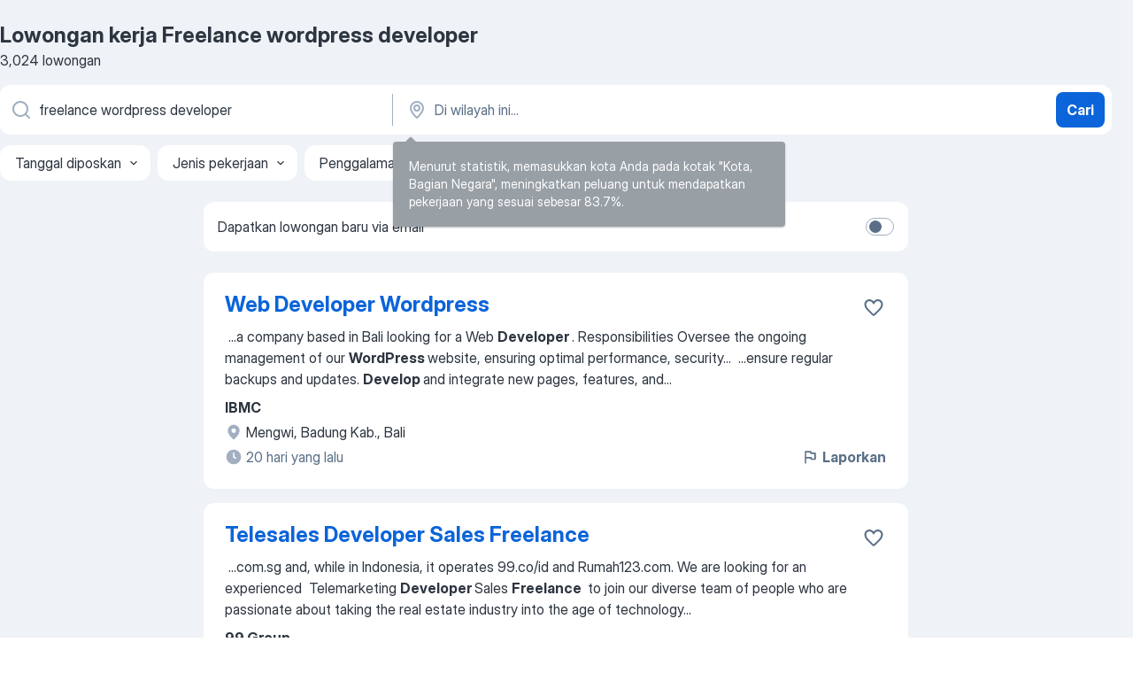

--- FILE ---
content_type: text/html
request_url: https://id.jooble.org/lowongan-kerja-freelance-wordpress-developer
body_size: 83288
content:
<!DOCTYPE html><html lang="id" xmlns="http://www.w3.org/1999/xhtml"><head><meta charset="utf-8"><link data-chunk="app" rel="stylesheet" href="/assets/app.40a2bd6aaaa712b36fae.css"><link data-chunk="SERP" rel="stylesheet" href="/assets/SERP.44395b46799a933d5d62.css"><meta name="viewport" content="width=device-width,initial-scale=1.0,maximum-scale=5" /><meta property="og:site_name" content="Jooble" /><meta property="og:locale" content="id" /><meta property="og:type" content="website" /><meta name="msvalidate.01" content="4E93DB804C5CCCD5B3AFF7486D4B2757" /><meta name="format-detection" content="telephone=no"><link rel="preconnect" href="https://www.googletagmanager.com" /><link rel="preconnect" href="https://www.google-analytics.com" /><link rel="dns-prefetch" href="https://www.google.com" /><link rel="dns-prefetch" href="https://apis.google.com" /><link rel="dns-prefetch" href="https://connect.facebook.net" /><link rel="dns-prefetch" href="https://www.facebook.com" /><link href="https://data-id.jooble.org/assets/fonts/inter-display.css" rel="stylesheet"><link href="https://data-id.jooble.org/assets/fonts/segoe.css" rel="stylesheet"><link rel="apple-touch-icon" href="/assets/images/favicon/ua/apple-touch-icon.png?v=4" /><link rel="apple-touch-icon" sizes="57x57" href="/assets/images/favicon/ua/apple-touch-icon-57x57.png?v=4" /><link rel="apple-touch-icon" sizes="60x60" href="/assets/images/favicon/ua/apple-touch-icon-60x60.png?v=4" /><link rel="apple-touch-icon" sizes="72x72" href="/assets/images/favicon/ua/apple-touch-icon-72x72.png?v=4" /><link rel="apple-touch-icon" sizes="76x76" href="/assets/images/favicon/ua/apple-touch-icon-76x76.png?v=4" /><link rel="apple-touch-icon" sizes="114x114" href="/assets/images/favicon/ua/apple-touch-icon-114x114.png?v=4" /><link rel="apple-touch-icon" sizes="120x120" href="/assets/images/favicon/ua/apple-touch-icon-120x120.png?v=4" /><link rel="apple-touch-icon" sizes="144x144" href="/assets/images/favicon/ua/apple-touch-icon-144x144.png?v=4" /><link rel="apple-touch-icon" sizes="152x152" href="/assets/images/favicon/ua/apple-touch-icon-152x152.png?v=4" /><link rel="apple-touch-icon" sizes="180x180" href="/assets/images/favicon/ua/apple-touch-icon-180x180.png?v=4" /><link rel="icon" type="image/png" sizes="16x16" href="/assets/images/favicon/ua/favicon-16x16.png?v=4"><link rel="icon" type="image/png" sizes="32x32" href="/assets/images/favicon/ua/favicon-32x32.png?v=4"><link rel="icon" type="image/png" sizes="48x48" href="/assets/images/favicon/ua/android-chrome-48x48.png?v=4"><link rel="icon" type="image/png" sizes="96x96" href="/assets/images/favicon/ua/android-chrome-96x96.png?v=4"><link rel="icon" type="image/png" sizes="144x144" href="/assets/images/favicon/ua/android-chrome-144x144.png?v=4"><link rel="icon" type="image/png" sizes="192x192" href="/assets/images/favicon/ua/android-chrome-192x192.png?v=4"><link rel="icon" type="image/png" sizes="194x194" href="/assets/images/favicon/ua/favicon-194x194.png?v=4"><link rel="icon" type="image/png" sizes="256x256" href="/assets/images/favicon/ua/android-chrome-256x256.png?v=4"><link rel="icon" type="image/png" sizes="384x384" href="/assets/images/favicon/ua/android-chrome-384x384.png?v=4"><link rel="icon" type="image/png" sizes="512x512" href="/assets/images/favicon/ua/android-chrome-512x512.png?v=4"><link rel="shortcut icon" type="image/x-icon" href="/assets/images/favicon/ua/favicon-ua.ico?v=4"><link rel="icon" href="/assets/images/favicon/ua/icon.svg?v=4" sizes="any" type="image/svg+xml"><meta name="msapplication-tooltip" content="Jooble"><meta name="msapplication-config" content="/browserconfig.xml"><meta name="msapplication-TileColor" content="#ffffff"><meta name="msapplication-TileImage" content="/assets/images/favicon/ua/mstile-144x144.png?v=4"><meta name="theme-color" content="#ffffff"><meta name="ir-site-verification-token" content="-1337664224"><script type="text/javascript" charset="utf-8">(function(g,o){g[o]=g[o]||function(){(g[o]['q']=g[o]['q']||[]).push(arguments)},g[o]['t']=1*new Date})(window,'_googCsa'); </script><script>!function(){if('PerformanceLongTaskTiming' in window) {var g=window.__tti={e:[]};g.o = new PerformanceObserver(function(l){g.e = g.e.concat(l.getEntries())});g.o.observe({entryTypes:['longtask']})}}();</script><script>!function(){var e,t,n,i,r={passive:!0,capture:!0},a=new Date,o=function(){i=[],t=-1,e=null,f(addEventListener)},c=function(i,r){e||(e=r,t=i,n=new Date,f(removeEventListener),u())},u=function(){if(t>=0&&t<n-a){var r={entryType:"first-input",name:e.type,target:e.target,cancelable:e.cancelable,startTime:e.timeStamp,processingStart:e.timeStamp+t};i.forEach((function(e){e(r)})),i=[]}},s=function(e){if(e.cancelable){var t=(e.timeStamp>1e12?new Date:performance.now())-e.timeStamp;"pointerdown"==e.type?function(e,t){var n=function(){c(e,t),a()},i=function(){a()},a=function(){removeEventListener("pointerup",n,r),removeEventListener("pointercancel",i,r)};addEventListener("pointerup",n,r),addEventListener("pointercancel",i,r)}(t,e):c(t,e)}},f=function(e){["mousedown","keydown","touchstart","pointerdown"].forEach((function(t){return e(t,s,r)}))},p="hidden"===document.visibilityState?0:1/0;addEventListener("visibilitychange",(function e(t){"hidden"===document.visibilityState&&(p=t.timeStamp,removeEventListener("visibilitychange",e,!0))}),!0);o(),self.webVitals={firstInputPolyfill:function(e){i.push(e),u()},resetFirstInputPolyfill:o,get firstHiddenTime(){return p}}}();</script><title data-rh="true">Segera Dibutuhkan: Freelance wordpress developer - Desember 2025 - 3024 lowongan kerja - Jooble</title><link data-rh="true" rel="canonical" href="https://id.jooble.org/lowongan-kerja-freelance-wordpress-developer"/><link data-rh="true" hreflang="id-ID" rel="alternate" href="https://id.jooble.org/lowongan-kerja-freelance-wordpress-developer"/><meta data-rh="true" name="keywords" content="Lowongan kerja Freelance wordpress developer, lowongan kerja"/><meta data-rh="true" name="description" content="Kerja: Freelance wordpress developer ✔ Cari di antara 21.000+ lowongan kerja terbaru di Indonesia dan di luar negeri ✔ Gaji yang layak ✔ Pekerjaan penuh waktu, sementara dan paruh waktu ✔ Cepat &amp; Gratis ✔ Pemberi kerja terbaik ✔ Kerja: Freelance wordpress developer - dapat ditemukan dengan mudah!"/><meta data-rh="true" property="og:image" content="/assets/images/open_graph/og_image.png"/><meta data-rh="true" property="og:url" content="https://id.jooble.org/lowongan-kerja-freelance-wordpress-developer"/><meta data-rh="true" property="og:title" content="Segera Dibutuhkan: Freelance wordpress developer - Desember 2025 - 3024 lowongan kerja - Jooble"/><meta data-rh="true" property="og:description" content="Kerja: Freelance wordpress developer ✔ Cari di antara 21.000+ lowongan kerja terbaru di Indonesia dan di luar negeri ✔ Gaji yang layak ✔ Pekerjaan penuh waktu, sementara dan paruh waktu ✔ Cepat &amp; Gratis ✔ Pemberi kerja terbaik ✔ Kerja: Freelance wordpress developer - dapat ditemukan dengan mudah!"/><script data-rh="true" type="application/ld+json">{"@context":"https://schema.org","@type":"BreadcrumbList","itemListElement":[[{"@type":"ListItem","position":1,"item":{"@id":"https://id.jooble.org","name":"Lowongan kerja"}},{"@type":"ListItem","position":2,"item":{"name":"Freelance wordpress developer"}}]]}</script><script data-rh="true" type="application/ld+json">{"@context":"https://schema.org","@type":"ItemList","numberOfItems":3024,"itemListElement":[[{"@type":"ListItem","position":1,"url":"https://id.jooble.org/jdp/-1971810992894628870"},{"@type":"ListItem","position":2,"url":"https://id.jooble.org/jdp/4709843512976056377"},{"@type":"ListItem","position":3,"url":"https://id.jooble.org/jdp/6227789212792599211"},{"@type":"ListItem","position":4,"url":"https://id.jooble.org/jdp/3537444388785573023"},{"@type":"ListItem","position":5,"url":"https://id.jooble.org/jdp/4052825402569389955"},{"@type":"ListItem","position":6,"url":"https://id.jooble.org/jdp/-7439814360124875989"},{"@type":"ListItem","position":7,"url":"https://id.jooble.org/jdp/4682902340406508849"},{"@type":"ListItem","position":8,"url":"https://id.jooble.org/jdp/-4839193150100098462"},{"@type":"ListItem","position":9,"url":"https://id.jooble.org/jdp/2239461048727450337"},{"@type":"ListItem","position":10,"url":"https://id.jooble.org/jdp/-7354803296028105558"},{"@type":"ListItem","position":11,"url":"https://id.jooble.org/jdp/-5534969108446055363"},{"@type":"ListItem","position":12,"url":"https://id.jooble.org/jdp/-8107822401830297624"},{"@type":"ListItem","position":13,"url":"https://id.jooble.org/jdp/2086904494961077847"},{"@type":"ListItem","position":14,"url":"https://id.jooble.org/jdp/8453330710776055212"},{"@type":"ListItem","position":15,"url":"https://id.jooble.org/jdp/-7887807998062863545"},{"@type":"ListItem","position":16,"url":"https://id.jooble.org/jdp/897893408504153026"},{"@type":"ListItem","position":17,"url":"https://id.jooble.org/jdp/836336412335317309"},{"@type":"ListItem","position":18,"url":"https://id.jooble.org/jdp/-7721200512512365540"},{"@type":"ListItem","position":19,"url":"https://id.jooble.org/jdp/-8074897288861372525"},{"@type":"ListItem","position":20,"url":"https://id.jooble.org/jdp/-5958319260795731295"},{"@type":"ListItem","position":21,"url":"https://id.jooble.org/jdp/-8690525283924607146"},{"@type":"ListItem","position":22,"url":"https://id.jooble.org/jdp/-3617534343462404142"},{"@type":"ListItem","position":23,"url":"https://id.jooble.org/jdp/755177596301304937"},{"@type":"ListItem","position":24,"url":"https://id.jooble.org/jdp/-5450774434408953081"},{"@type":"ListItem","position":25,"url":"https://id.jooble.org/jdp/729839564648742973"},{"@type":"ListItem","position":26,"url":"https://id.jooble.org/jdp/7826342667998220894"},{"@type":"ListItem","position":27,"url":"https://id.jooble.org/jdp/-7504420889665101960"},{"@type":"ListItem","position":28,"url":"https://id.jooble.org/jdp/-6591202767747764801"},{"@type":"ListItem","position":29,"url":"https://id.jooble.org/jdp/-5829798959949586174"},{"@type":"ListItem","position":30,"url":"https://id.jooble.org/jdp/7653594150973774392"}]]}</script></head><body ondragstart="return false"><div id="app"><div class="zR2N9v"><div class="_1G2nM4"><div></div><div id="serpContainer" class="_0CG45k"><div class="+MdXgT"><header class="VavEB9"><div class="qD9dwK"><h1 class="_518B8Z">Lowongan kerja Freelance wordpress developer</h1><div company="p" class="cXVOTD">3.024 lowongan</div></div><div class=""><form class="CXE+FW" data-test-name="_searchForm"><div class="tXoMlu"><div class="kySr3o EIHqTW"><div class="H-KSNn"><div class="Y6LTZC RKazSn"><div class="_0vIToK"><svg class="BC4g2E abyhUO gexuVd kPZVKg"><use xlink:href="/assets/sprite.1oxueCVBzlo-hocQRlhy.svg#icon-magnifier-usage"></use></svg><input id="input_:R55ioh:" class="_2cXMBT aHpE4r _5sX2B+" placeholder="Saya mencari lowongan kerja..." type="text" spellcheck="false" name="keyword" autoComplete="off" autoCapitalize="off" data-test-name="_searchFormKeywordInput" aria-label="Posisi apa yang Anda cari?" value="freelance wordpress developer"/></div></div></div></div><div class="kySr3o _9+Weu7"><div class="H-KSNn"><div class="Y6LTZC RKazSn"><div class="_0vIToK"><svg class="BC4g2E abyhUO gexuVd kPZVKg"><use xlink:href="/assets/sprite.1oxueCVBzlo-hocQRlhy.svg#icon-map_marker-usage"></use></svg><input id="tbRegion" class="_2cXMBT aHpE4r _5sX2B+" placeholder="Di wilayah ini..." type="text" spellcheck="false" name="region" autoComplete="off" autoCapitalize="off" data-test-name="_searchFormRegionInput" aria-label="Sebutkan kota di mana Anda mencari lowongan" value=""/></div></div></div></div></div><button type="submit" class="VMdYVt i6dNg1 oUsVL7 xVPKbj ZuTpxY">Cari</button></form></div><div class="p7hDF8"><div class="apmZrt" data-test-name="_smartTagsFilter"><div class="wYznI5"><span class="_1apRDx">Tanggal diposkan</span><svg class="KaSFrq DuJhnH GM7Sgs _398Jb4"><use xlink:href="/assets/sprite.1oxueCVBzlo-hocQRlhy.svg#icon-chevron_down-usage"></use></svg></div><div class="wYznI5"><span class="_1apRDx">Jenis pekerjaan</span><svg class="KaSFrq DuJhnH GM7Sgs _398Jb4"><use xlink:href="/assets/sprite.1oxueCVBzlo-hocQRlhy.svg#icon-chevron_down-usage"></use></svg></div><div class="wYznI5"><span class="_1apRDx">Penggalaman kerja</span><svg class="KaSFrq DuJhnH GM7Sgs _398Jb4"><use xlink:href="/assets/sprite.1oxueCVBzlo-hocQRlhy.svg#icon-chevron_down-usage"></use></svg></div><div class="wYznI5"><span class="_1apRDx">Lokasi</span><svg class="KaSFrq DuJhnH GM7Sgs _398Jb4"><use xlink:href="/assets/sprite.1oxueCVBzlo-hocQRlhy.svg#icon-chevron_down-usage"></use></svg></div><div class="wYznI5"><span class="_1apRDx">Gaji</span><svg class="KaSFrq DuJhnH GM7Sgs _398Jb4"><use xlink:href="/assets/sprite.1oxueCVBzlo-hocQRlhy.svg#icon-chevron_down-usage"></use></svg></div></div></div></header><div class="y+s7YY"><div class="Amjssv"><main class="toVmC+" role="main"><div class="NeCPdn" id="topBarContainer"><div class="dKIuea"><div class="pfddcp xPgV1+"><div class="Z7rxKJ"><span class="ahUpuK">Dapatkan lowongan baru via email</span><div class="rV3P9b H6hBvI RDT4pD seXaaO"><input id="SubscriptionSwitcher" type="checkbox" aria-label="SubscriptionSwitcher"/><label for="SubscriptionSwitcher"><span data-switch="pill" data-caption="false"><span data-switch="round"></span></span></label></div></div></div></div></div><div class="bXbgrv" id="serpContent"><div><div class="infinite-scroll-component__outerdiv"><div class="infinite-scroll-component ZbPfXY _serpContentBlock" style="height:auto;overflow:auto;-webkit-overflow-scrolling:touch"><div><ul class="kiBEcn"><li></li><li><div id="-1971810992894628870" data-test-name="_jobCard" class="+n4WEb rHG1ci"><div class="_9q4Aij"><h2 class="jA9gFS dUatPc"><a class="_8w9Ce2 tUC4Fj _6i4Nb0 wtCvxI job_card_link" target="_blank" href="https://id.jooble.org/jdp/-1971810992894628870">Web Developer Wordpress</a></h2><div class="_5A-eEY"><div class="Bdpujj"><button type="button" class="ZapzXe _9WpygY XEfYdx JFkX+L vMdXr7 RNbuqd" data-test-name="jobFavoritesButton__-1971810992894628870" aria-label="Simpan lowongan ke favorit"><span class="H2e2t1 +gVFyQ"><svg class="KaSFrq JAzKjj _0ng4na"><use xlink:href="/assets/sprite.1oxueCVBzlo-hocQRlhy.svg#icon-heart_outline-usage"></use></svg></span></button></div></div></div><div><div class="QZH8mt"><div class="GEyos4">&nbsp;...<span>a company based in Bali looking for a  Web </span><b>Developer </b><span> . 

 Responsibilities 
 
 Oversee the ongoing management of our </span><b>WordPress </b><span>website, ensuring optimal performance, security</span>...&nbsp;&nbsp;...<span>ensure regular backups and updates.   
 </span><b>Develop </b><span>and integrate new pages, features, and</span>...&nbsp;</div><div class="rvi8+s"></div></div><div class="L4BhzZ wrapper__new_tags_design bLrJMm"><div class="j+648w"><button type="button" class="ZapzXe _9WpygY JFkX+L vMdXr7 _9ofHq7" data-test-name="_reportJobButtonSerp"><span class="H2e2t1 w87w0E"><svg class="KaSFrq xY3sEm _0ng4na cS9jE1"><use xlink:href="/assets/sprite.1oxueCVBzlo-hocQRlhy.svg#icon-flag-usage"></use></svg></span>Laporkan</button></div><div class="E6E0jY"><div class="pXyhD4 VeoRvG"><div class="heru4z"><p class="z6WlhX" data-test-name="_companyName">IBMC</p></div></div><div class="blapLw gj1vO6 fhg31q nxYYVJ" tabindex="-1"><svg class="BC4g2E c6AqqO gexuVd kE3ssB DlQ0Ty icon_gray_soft mdorqd"><use xlink:href="/assets/sprite.1oxueCVBzlo-hocQRlhy.svg#icon-map_marker_filled-usage"></use></svg><div class="caption NTRJBV">Mengwi, Badung Kab., Bali</div></div><div class="blapLw gj1vO6 fhg31q fGYTou"><svg class="BC4g2E c6AqqO gexuVd kE3ssB DlQ0Ty icon_gray_soft jjtReA"><use xlink:href="/assets/sprite.1oxueCVBzlo-hocQRlhy.svg#icon-clock_filled-usage"></use></svg><div class="caption Vk-5Da">20 hari yang lalu</div></div></div></div></div></div></li><li><div id="4709843512976056377" data-test-name="_jobCard" class="+n4WEb rHG1ci"><div class="_9q4Aij"><h2 class="jA9gFS dUatPc"><a class="_8w9Ce2 tUC4Fj _6i4Nb0 wtCvxI job_card_link" target="_blank" href="https://id.jooble.org/jdp/4709843512976056377">Telesales Developer Sales Freelance</a></h2><div class="_5A-eEY"><div class="Bdpujj"><button type="button" class="ZapzXe _9WpygY XEfYdx JFkX+L vMdXr7 RNbuqd" data-test-name="jobFavoritesButton__4709843512976056377" aria-label="Simpan lowongan ke favorit"><span class="H2e2t1 +gVFyQ"><svg class="KaSFrq JAzKjj _0ng4na"><use xlink:href="/assets/sprite.1oxueCVBzlo-hocQRlhy.svg#icon-heart_outline-usage"></use></svg></span></button></div></div></div><div><div class="QZH8mt"><div class="GEyos4">&nbsp;...<span>com.sg and, while in Indonesia, it operates 99.co/id and Rumah123.com. 
 We are looking for an experienced  Telemarketing </span><b>Developer </b><span>Sales </span><b>Freelance </b><span> to join our diverse team of people who are passionate about taking the real estate industry into the age of technology</span>...&nbsp;</div><div class="rvi8+s"></div></div><div class="L4BhzZ wrapper__new_tags_design bLrJMm"><div class="j+648w"><button type="button" class="ZapzXe _9WpygY JFkX+L vMdXr7 _9ofHq7" data-test-name="_reportJobButtonSerp"><span class="H2e2t1 w87w0E"><svg class="KaSFrq xY3sEm _0ng4na cS9jE1"><use xlink:href="/assets/sprite.1oxueCVBzlo-hocQRlhy.svg#icon-flag-usage"></use></svg></span>Laporkan</button></div><div class="E6E0jY"><div class="pXyhD4 VeoRvG"><div class="heru4z"><p class="z6WlhX" data-test-name="_companyName">99 Group</p></div></div><div class="blapLw gj1vO6 fhg31q nxYYVJ" tabindex="-1"><svg class="BC4g2E c6AqqO gexuVd kE3ssB DlQ0Ty icon_gray_soft mdorqd"><use xlink:href="/assets/sprite.1oxueCVBzlo-hocQRlhy.svg#icon-map_marker_filled-usage"></use></svg><div class="caption NTRJBV">Jakarta</div></div><div class="blapLw gj1vO6 fhg31q fGYTou"><svg class="BC4g2E c6AqqO gexuVd kE3ssB DlQ0Ty icon_gray_soft jjtReA"><use xlink:href="/assets/sprite.1oxueCVBzlo-hocQRlhy.svg#icon-clock_filled-usage"></use></svg><div class="caption Vk-5Da">19 hari yang lalu</div></div></div></div></div></div></li><li><div id="6227789212792599211" data-test-name="_jobCard" class="+n4WEb rHG1ci"><div class="_9q4Aij"><h2 class="jA9gFS dUatPc"><a class="_8w9Ce2 tUC4Fj _6i4Nb0 wtCvxI job_card_link" target="_blank" href="https://id.jooble.org/jdp/6227789212792599211">Game Mode Developer Freelance (Onsite)</a></h2><div class="_5A-eEY"><div class="Bdpujj"><button type="button" class="ZapzXe _9WpygY XEfYdx JFkX+L vMdXr7 RNbuqd" data-test-name="jobFavoritesButton__6227789212792599211" aria-label="Simpan lowongan ke favorit"><span class="H2e2t1 +gVFyQ"><svg class="KaSFrq JAzKjj _0ng4na"><use xlink:href="/assets/sprite.1oxueCVBzlo-hocQRlhy.svg#icon-heart_outline-usage"></use></svg></span></button></div></div></div><div><div class="QZH8mt"><div class="GEyos4">&nbsp;...<span>balanced, and optimized for player enjoyment, including both self-</span><b>developed </b><span>maps and those created by professional developers.
Research</span>...&nbsp;&nbsp;...<span>effectively across teams.
Willing to work under 3 months </span><b>freelance </b><span>contract period for a full WFO arrangement in our office at South</span>...&nbsp;</div><div class="rvi8+s"></div></div><div class="L4BhzZ wrapper__new_tags_design bLrJMm"><div class="j+648w"><button type="button" class="ZapzXe _9WpygY JFkX+L vMdXr7 _9ofHq7" data-test-name="_reportJobButtonSerp"><span class="H2e2t1 w87w0E"><svg class="KaSFrq xY3sEm _0ng4na cS9jE1"><use xlink:href="/assets/sprite.1oxueCVBzlo-hocQRlhy.svg#icon-flag-usage"></use></svg></span>Laporkan</button></div><div class="E6E0jY"><div class="pXyhD4 VeoRvG"><div class="heru4z"><p class="z6WlhX" data-test-name="_companyName">Garena</p></div></div><div class="blapLw gj1vO6 fhg31q nxYYVJ" tabindex="-1"><svg class="BC4g2E c6AqqO gexuVd kE3ssB DlQ0Ty icon_gray_soft mdorqd"><use xlink:href="/assets/sprite.1oxueCVBzlo-hocQRlhy.svg#icon-map_marker_filled-usage"></use></svg><div class="caption NTRJBV">Jakarta</div></div><div class="blapLw gj1vO6 fhg31q fGYTou"><svg class="BC4g2E c6AqqO gexuVd kE3ssB DlQ0Ty icon_gray_soft jjtReA"><use xlink:href="/assets/sprite.1oxueCVBzlo-hocQRlhy.svg#icon-clock_filled-usage"></use></svg><div class="caption Vk-5Da">2 bulan lalu</div></div></div></div></div></div></li><li><div id="3537444388785573023" data-test-name="_jobCard" class="+n4WEb rHG1ci"><div class="_9q4Aij"><h2 class="jA9gFS dUatPc"><a class="_8w9Ce2 tUC4Fj _6i4Nb0 wtCvxI job_card_link" target="_blank" href="https://id.jooble.org/jdp/3537444388785573023">FREELANCE HOST LVE</a></h2><div class="_5A-eEY"><div class="Bdpujj"><button type="button" class="ZapzXe _9WpygY XEfYdx JFkX+L vMdXr7 RNbuqd" data-test-name="jobFavoritesButton__3537444388785573023" aria-label="Simpan lowongan ke favorit"><span class="H2e2t1 +gVFyQ"><svg class="KaSFrq JAzKjj _0ng4na"><use xlink:href="/assets/sprite.1oxueCVBzlo-hocQRlhy.svg#icon-heart_outline-usage"></use></svg></span></button></div></div></div><div><div class="QZH8mt"><div class="GEyos4">&nbsp;...<span>Occupations </span><b>FREELANCE </b><span>HOST LVE: 
 Job Description FREELANCE HOST LVE: 
Job information  FREELANCE HOST LVE  from the Company  Arfa Digital  , this latest  FREELANCE HOST LVE  job vacancy is located in the city  Antapani  located in the province  Jawa Barat  . This latest</span>...&nbsp;</div><div class="rvi8+s"></div></div><div class="L4BhzZ wrapper__new_tags_design bLrJMm"><div class="j+648w"><button type="button" class="ZapzXe _9WpygY JFkX+L vMdXr7 _9ofHq7" data-test-name="_reportJobButtonSerp"><span class="H2e2t1 w87w0E"><svg class="KaSFrq xY3sEm _0ng4na cS9jE1"><use xlink:href="/assets/sprite.1oxueCVBzlo-hocQRlhy.svg#icon-flag-usage"></use></svg></span>Laporkan</button><img src="/css/images/plogo/96.gif" class="yUFQEM" aria-hidden="true" alt="dteCompanyLogo"/></div><div class="E6E0jY"><div class="pXyhD4 VeoRvG"><div class="heru4z"><p class="z6WlhX" data-test-name="_companyName">Arfa Digital</p></div></div><div class="blapLw gj1vO6 fhg31q nxYYVJ" tabindex="-1"><svg class="BC4g2E c6AqqO gexuVd kE3ssB DlQ0Ty icon_gray_soft mdorqd"><use xlink:href="/assets/sprite.1oxueCVBzlo-hocQRlhy.svg#icon-map_marker_filled-usage"></use></svg><div class="caption NTRJBV">Antapani, Bandung Kota</div></div><div class="blapLw gj1vO6 fhg31q fGYTou"><svg class="BC4g2E c6AqqO gexuVd kE3ssB DlQ0Ty icon_gray_soft jjtReA"><use xlink:href="/assets/sprite.1oxueCVBzlo-hocQRlhy.svg#icon-clock_filled-usage"></use></svg><div class="caption Vk-5Da">1 hari yang lalu</div></div></div></div></div></div></li><li><div id="4052825402569389955" data-test-name="_jobCard" class="+n4WEb rHG1ci"><div class="_9q4Aij"><h2 class="jA9gFS dUatPc"><a class="_8w9Ce2 tUC4Fj _6i4Nb0 wtCvxI job_card_link" target="_blank" href="https://id.jooble.org/jdp/4052825402569389955">PHP Developer</a></h2><div class="_5A-eEY"><div class="Bdpujj"><button type="button" class="ZapzXe _9WpygY XEfYdx JFkX+L vMdXr7 RNbuqd" data-test-name="jobFavoritesButton__4052825402569389955" aria-label="Simpan lowongan ke favorit"><span class="H2e2t1 +gVFyQ"><svg class="KaSFrq JAzKjj _0ng4na"><use xlink:href="/assets/sprite.1oxueCVBzlo-hocQRlhy.svg#icon-heart_outline-usage"></use></svg></span></button></div></div></div><div><div class="QZH8mt"><div class="GEyos4">&nbsp;...<span>Description 
 We are looking for a PHP </span><b>Developer </b><span>responsible for managing back-end services</span>...&nbsp;&nbsp;...<span>key-value stores, blob stores, etc.}}
 </span><b>Develop,</b><span> test, and maintain PHP-based web</span>...&nbsp;&nbsp;...<span>or CI/CD pipelines. 
 Understanding of </span><b>WordPress,</b><span> Magento, or other CMS platforms. 
 Experience</span>...&nbsp;</div><div class="rvi8+s"></div></div><div class="L4BhzZ wrapper__new_tags_design bLrJMm"><div class="j+648w"><button type="button" class="ZapzXe _9WpygY JFkX+L vMdXr7 _9ofHq7" data-test-name="_reportJobButtonSerp"><span class="H2e2t1 w87w0E"><svg class="KaSFrq xY3sEm _0ng4na cS9jE1"><use xlink:href="/assets/sprite.1oxueCVBzlo-hocQRlhy.svg#icon-flag-usage"></use></svg></span>Laporkan</button></div><div class="E6E0jY"><div class="pXyhD4 VeoRvG"><div class="heru4z"><p class="z6WlhX" data-test-name="_companyName">Btab Group</p></div></div><div class="blapLw gj1vO6 fhg31q nxYYVJ" tabindex="-1"><svg class="BC4g2E c6AqqO gexuVd kE3ssB DlQ0Ty icon_gray_soft mdorqd"><use xlink:href="/assets/sprite.1oxueCVBzlo-hocQRlhy.svg#icon-map_marker_filled-usage"></use></svg><div class="caption NTRJBV">Indonesia</div></div><div class="blapLw gj1vO6 fhg31q fGYTou"><svg class="BC4g2E c6AqqO gexuVd kE3ssB DlQ0Ty icon_gray_soft jjtReA"><use xlink:href="/assets/sprite.1oxueCVBzlo-hocQRlhy.svg#icon-clock_filled-usage"></use></svg><div class="caption Vk-5Da">1 hari yang lalu</div></div></div></div></div></div></li><li><div id="-7439814360124875989" data-test-name="_jobCard" class="+n4WEb rHG1ci"><div class="_9q4Aij"><h2 class="jA9gFS dUatPc"><a class="_8w9Ce2 tUC4Fj _6i4Nb0 wtCvxI job_card_link" target="_blank" href="https://id.jooble.org/jdp/-7439814360124875989">Golang Developer</a></h2><div class="_5A-eEY"><div class="Bdpujj"><button type="button" class="ZapzXe _9WpygY XEfYdx JFkX+L vMdXr7 RNbuqd" data-test-name="jobFavoritesButton__-7439814360124875989" aria-label="Simpan lowongan ke favorit"><span class="H2e2t1 +gVFyQ"><svg class="KaSFrq JAzKjj _0ng4na"><use xlink:href="/assets/sprite.1oxueCVBzlo-hocQRlhy.svg#icon-heart_outline-usage"></use></svg></span></button></div></div></div><div><div class="QZH8mt"><div class="GEyos4">&nbsp;...<span>development using Go (Golang) . 
 Strong understanding of  Go routines  ,  channels  , and  concurrency patterns. 
 Proficiency in </span><b>developing </b><span> RESTful APIs  ,  gRPC services  , and  microservices architecture  . 
 Experience with  relational and NoSQL databases  (e.g.,</span>...&nbsp;</div><div class="rvi8+s"></div></div><div class="L4BhzZ wrapper__new_tags_design bLrJMm"><div class="j+648w"><button type="button" class="ZapzXe _9WpygY JFkX+L vMdXr7 _9ofHq7" data-test-name="_reportJobButtonSerp"><span class="H2e2t1 w87w0E"><svg class="KaSFrq xY3sEm _0ng4na cS9jE1"><use xlink:href="/assets/sprite.1oxueCVBzlo-hocQRlhy.svg#icon-flag-usage"></use></svg></span>Laporkan</button></div><div class="E6E0jY"><div class="pXyhD4 VeoRvG"><div class="heru4z"><p class="z6WlhX" data-test-name="_companyName">Indocyber Global Teknologi</p></div></div><div class="blapLw gj1vO6 fhg31q nxYYVJ" tabindex="-1"><svg class="BC4g2E c6AqqO gexuVd kE3ssB DlQ0Ty icon_gray_soft mdorqd"><use xlink:href="/assets/sprite.1oxueCVBzlo-hocQRlhy.svg#icon-map_marker_filled-usage"></use></svg><div class="caption NTRJBV">Jakarta</div></div><div class="blapLw gj1vO6 fhg31q fGYTou"><svg class="BC4g2E c6AqqO gexuVd kE3ssB DlQ0Ty icon_gray_soft jjtReA"><use xlink:href="/assets/sprite.1oxueCVBzlo-hocQRlhy.svg#icon-clock_filled-usage"></use></svg><div class="caption Vk-5Da">4 hari yang lalu</div></div></div></div></div></div></li><li><div id="4682902340406508849" data-test-name="_jobCard" class="+n4WEb rHG1ci"><div class="_9q4Aij"><h2 class="jA9gFS dUatPc"><a class="_8w9Ce2 tUC4Fj _6i4Nb0 wtCvxI job_card_link" target="_blank" href="https://id.jooble.org/jdp/4682902340406508849">Head of WordPress Development</a></h2><div class="_5A-eEY"><div class="Bdpujj"><button type="button" class="ZapzXe _9WpygY XEfYdx JFkX+L vMdXr7 RNbuqd" data-test-name="jobFavoritesButton__4682902340406508849" aria-label="Simpan lowongan ke favorit"><span class="H2e2t1 +gVFyQ"><svg class="KaSFrq JAzKjj _0ng4na"><use xlink:href="/assets/sprite.1oxueCVBzlo-hocQRlhy.svg#icon-heart_outline-usage"></use></svg></span></button></div></div></div><div><div class="QZH8mt"><div class="GEyos4">&nbsp;...<span>client in the financial services industry to hire a  Head of </span><b>WordPress </b><span>Development  . 
 This role is about  leading high-impact projects</span>...&nbsp;&nbsp;...<span>to non-technical audiences.   
 Passion for mentoring and </span><b>developing </b><span>engineering teams.   
 Fluency in  English and Bahasa Indonesia</span>...&nbsp;</div><div class="rvi8+s"></div></div><div class="L4BhzZ wrapper__new_tags_design bLrJMm"><div class="j+648w"><button type="button" class="ZapzXe _9WpygY JFkX+L vMdXr7 _9ofHq7" data-test-name="_reportJobButtonSerp"><span class="H2e2t1 w87w0E"><svg class="KaSFrq xY3sEm _0ng4na cS9jE1"><use xlink:href="/assets/sprite.1oxueCVBzlo-hocQRlhy.svg#icon-flag-usage"></use></svg></span>Laporkan</button></div><div class="E6E0jY"><div class="pXyhD4 VeoRvG"><div class="heru4z"><p class="z6WlhX" data-test-name="_companyName">IBMC</p></div></div><div class="blapLw gj1vO6 fhg31q nxYYVJ" tabindex="-1"><svg class="BC4g2E c6AqqO gexuVd kE3ssB DlQ0Ty icon_gray_soft mdorqd"><use xlink:href="/assets/sprite.1oxueCVBzlo-hocQRlhy.svg#icon-map_marker_filled-usage"></use></svg><div class="caption NTRJBV">Mengwi, Badung Kab., Bali</div></div><div class="blapLw gj1vO6 fhg31q fGYTou"><svg class="BC4g2E c6AqqO gexuVd kE3ssB DlQ0Ty icon_gray_soft jjtReA"><use xlink:href="/assets/sprite.1oxueCVBzlo-hocQRlhy.svg#icon-clock_filled-usage"></use></svg><div class="caption Vk-5Da">2 bulan lalu</div></div></div></div></div></div></li><li></li><li><div id="-4839193150100098462" data-test-name="_jobCard" class="+n4WEb rHG1ci"><div class="_9q4Aij"><h2 class="jA9gFS dUatPc"><a class="_8w9Ce2 tUC4Fj _6i4Nb0 wtCvxI job_card_link" target="_blank" href="https://id.jooble.org/jdp/-4839193150100098462">Operation Custody Freelance</a></h2><div class="_5A-eEY"><div class="Bdpujj"><button type="button" class="ZapzXe _9WpygY XEfYdx JFkX+L vMdXr7 RNbuqd" data-test-name="jobFavoritesButton__-4839193150100098462" aria-label="Simpan lowongan ke favorit"><span class="H2e2t1 +gVFyQ"><svg class="KaSFrq JAzKjj _0ng4na"><use xlink:href="/assets/sprite.1oxueCVBzlo-hocQRlhy.svg#icon-heart_outline-usage"></use></svg></span></button></div></div></div><div><div class="QZH8mt"><div class="GEyos4"> Responsibilities  
 Membantu proses input data ke dalam sistem custody atau sistem internal perusahaan. 
 Memastikan kelengkapan dokumen serah terima jaminan sebelum dilakukan penyimpanan. 
 Membantu proses pengiriman dokumen ke cabang sesuai dengan jadwal dan prosedur...</div><div class="rvi8+s"></div></div><div class="L4BhzZ wrapper__new_tags_design bLrJMm"><div class="j+648w"><button type="button" class="ZapzXe _9WpygY JFkX+L vMdXr7 _9ofHq7" data-test-name="_reportJobButtonSerp"><span class="H2e2t1 w87w0E"><svg class="KaSFrq xY3sEm _0ng4na cS9jE1"><use xlink:href="/assets/sprite.1oxueCVBzlo-hocQRlhy.svg#icon-flag-usage"></use></svg></span>Laporkan</button></div><div class="E6E0jY"><div class="pXyhD4 VeoRvG"><div class="heru4z"><p class="z6WlhX" data-test-name="_companyName">Moladin</p></div></div><div class="blapLw gj1vO6 fhg31q nxYYVJ" tabindex="-1"><svg class="BC4g2E c6AqqO gexuVd kE3ssB DlQ0Ty icon_gray_soft mdorqd"><use xlink:href="/assets/sprite.1oxueCVBzlo-hocQRlhy.svg#icon-map_marker_filled-usage"></use></svg><div class="caption NTRJBV">Jakarta Selatan</div></div><div class="blapLw gj1vO6 fhg31q fGYTou"><svg class="BC4g2E c6AqqO gexuVd kE3ssB DlQ0Ty icon_gray_soft jjtReA"><use xlink:href="/assets/sprite.1oxueCVBzlo-hocQRlhy.svg#icon-clock_filled-usage"></use></svg><div class="caption Vk-5Da">2 hari yang lalu</div></div></div></div></div></div></li><li><div id="2239461048727450337" data-test-name="_jobCard" class="+n4WEb rHG1ci"><div class="_9q4Aij"><h2 class="jA9gFS dUatPc"><a class="_8w9Ce2 tUC4Fj _6i4Nb0 wtCvxI job_card_link" target="_blank" href="https://id.jooble.org/jdp/2239461048727450337">Front End Web Developer</a></h2><div class="_5A-eEY"><div class="Bdpujj"><button type="button" class="ZapzXe _9WpygY XEfYdx JFkX+L vMdXr7 RNbuqd" data-test-name="jobFavoritesButton__2239461048727450337" aria-label="Simpan lowongan ke favorit"><span class="H2e2t1 +gVFyQ"><svg class="KaSFrq JAzKjj _0ng4na"><use xlink:href="/assets/sprite.1oxueCVBzlo-hocQRlhy.svg#icon-heart_outline-usage"></use></svg></span></button></div></div></div><div><div class="QZH8mt"><div class="GEyos4">&nbsp;...<span>Occupations Front End Web </span><b>Developer:</b><span> 
 Job Description Front End Web Developer: 
Job information  Front End Web Developer  from the Company  PT. Berca Hardayaperkasa  , this latest  Front End Web Developer  job vacancy is located in the city  Jakarta Raya  located in</span>...&nbsp;</div><div class="rvi8+s"></div></div><div class="L4BhzZ wrapper__new_tags_design bLrJMm"><div class="j+648w"><button type="button" class="ZapzXe _9WpygY JFkX+L vMdXr7 _9ofHq7" data-test-name="_reportJobButtonSerp"><span class="H2e2t1 w87w0E"><svg class="KaSFrq xY3sEm _0ng4na cS9jE1"><use xlink:href="/assets/sprite.1oxueCVBzlo-hocQRlhy.svg#icon-flag-usage"></use></svg></span>Laporkan</button><img src="/css/images/plogo/96.gif" class="yUFQEM" aria-hidden="true" alt="dteCompanyLogo"/></div><div class="E6E0jY"><div class="pXyhD4 VeoRvG"><div class="heru4z"><p class="z6WlhX" data-test-name="_companyName">PT. Berca Hardayaperkasa</p></div></div><div class="blapLw gj1vO6 fhg31q nxYYVJ" tabindex="-1"><svg class="BC4g2E c6AqqO gexuVd kE3ssB DlQ0Ty icon_gray_soft mdorqd"><use xlink:href="/assets/sprite.1oxueCVBzlo-hocQRlhy.svg#icon-map_marker_filled-usage"></use></svg><div class="caption NTRJBV">DKI Jakarta</div></div><div class="blapLw gj1vO6 fhg31q fGYTou"><svg class="BC4g2E c6AqqO gexuVd kE3ssB DlQ0Ty icon_gray_soft jjtReA"><use xlink:href="/assets/sprite.1oxueCVBzlo-hocQRlhy.svg#icon-clock_filled-usage"></use></svg><div class="caption Vk-5Da">3 hari yang lalu</div></div></div></div></div></div></li><li><div id="-7354803296028105558" data-test-name="_jobCard" class="+n4WEb rHG1ci"><div class="_9q4Aij"><h2 class="jA9gFS dUatPc"><a class="_8w9Ce2 tUC4Fj _6i4Nb0 wtCvxI job_card_link" target="_blank" href="https://id.jooble.org/jdp/-7354803296028105558">Driver &amp; Vendor Acquisition Freelancer</a></h2><div class="_5A-eEY"><div class="Bdpujj"><button type="button" class="ZapzXe _9WpygY XEfYdx JFkX+L vMdXr7 RNbuqd" data-test-name="jobFavoritesButton__-7354803296028105558" aria-label="Simpan lowongan ke favorit"><span class="H2e2t1 +gVFyQ"><svg class="KaSFrq JAzKjj _0ng4na"><use xlink:href="/assets/sprite.1oxueCVBzlo-hocQRlhy.svg#icon-heart_outline-usage"></use></svg></span></button></div></div></div><div><div class="QZH8mt"><div class="GEyos4">&nbsp;...<span>Occupations Driver & Vendor Acquisition </span><b>Freelancer:</b><span> 
 Job Description Driver & Vendor Acquisition Freelancer: 
Job information  Driver & Vendor Acquisition Freelancer  from the Company  Deliveree (PT Angkut Teknologi Indonesia) , this latest  Driver & Vendor Acquisition</span>...&nbsp;</div><div class="rvi8+s"></div></div><div class="L4BhzZ wrapper__new_tags_design bLrJMm"><div class="j+648w"><button type="button" class="ZapzXe _9WpygY JFkX+L vMdXr7 _9ofHq7" data-test-name="_reportJobButtonSerp"><span class="H2e2t1 w87w0E"><svg class="KaSFrq xY3sEm _0ng4na cS9jE1"><use xlink:href="/assets/sprite.1oxueCVBzlo-hocQRlhy.svg#icon-flag-usage"></use></svg></span>Laporkan</button><img src="/css/images/plogo/96.gif" class="yUFQEM" aria-hidden="true" alt="dteCompanyLogo"/></div><div class="E6E0jY"><div class="pXyhD4 VeoRvG"><div class="heru4z"><p class="z6WlhX" data-test-name="_companyName">Deliveree (PT Angkut Teknologi Indonesia)</p></div></div><div class="blapLw gj1vO6 fhg31q nxYYVJ" tabindex="-1"><svg class="BC4g2E c6AqqO gexuVd kE3ssB DlQ0Ty icon_gray_soft mdorqd"><use xlink:href="/assets/sprite.1oxueCVBzlo-hocQRlhy.svg#icon-map_marker_filled-usage"></use></svg><div class="caption NTRJBV">Surabaya</div></div><div class="blapLw gj1vO6 fhg31q fGYTou"><svg class="BC4g2E c6AqqO gexuVd kE3ssB DlQ0Ty icon_gray_soft jjtReA"><use xlink:href="/assets/sprite.1oxueCVBzlo-hocQRlhy.svg#icon-clock_filled-usage"></use></svg><div class="caption Vk-5Da">1 hari yang lalu</div></div></div></div></div></div></li><li><div id="-5534969108446055363" data-test-name="_jobCard" class="+n4WEb rHG1ci"><div class="_9q4Aij"><h2 class="jA9gFS dUatPc"><a class="_8w9Ce2 tUC4Fj _6i4Nb0 wtCvxI job_card_link" target="_blank" href="https://id.jooble.org/jdp/-5534969108446055363">Recruiter Freelance - Sales</a></h2><div class="_5A-eEY"><div class="Bdpujj"><button type="button" class="ZapzXe _9WpygY XEfYdx JFkX+L vMdXr7 RNbuqd" data-test-name="jobFavoritesButton__-5534969108446055363" aria-label="Simpan lowongan ke favorit"><span class="H2e2t1 +gVFyQ"><svg class="KaSFrq JAzKjj _0ng4na"><use xlink:href="/assets/sprite.1oxueCVBzlo-hocQRlhy.svg#icon-heart_outline-usage"></use></svg></span></button></div></div></div><div><div class="QZH8mt"><div class="GEyos4"><span>We are looking for a proactive </span><b>Freelance </b><span>Recruiter to help us source and hire qualified sales candidates. You will focus on sourcing, screening, interviewing, and submitting qualified candidates based on the project requirements. 
 Responsibilities  
 Source potential</span>...&nbsp;</div><div class="rvi8+s"></div></div><div class="L4BhzZ wrapper__new_tags_design bLrJMm"><div class="j+648w"><button type="button" class="ZapzXe _9WpygY JFkX+L vMdXr7 _9ofHq7" data-test-name="_reportJobButtonSerp"><span class="H2e2t1 w87w0E"><svg class="KaSFrq xY3sEm _0ng4na cS9jE1"><use xlink:href="/assets/sprite.1oxueCVBzlo-hocQRlhy.svg#icon-flag-usage"></use></svg></span>Laporkan</button></div><div class="E6E0jY"><div class="pXyhD4 VeoRvG"><div class="heru4z"><p class="z6WlhX" data-test-name="_companyName">Moladin</p></div></div><div class="blapLw gj1vO6 fhg31q nxYYVJ" tabindex="-1"><svg class="BC4g2E c6AqqO gexuVd kE3ssB DlQ0Ty icon_gray_soft mdorqd"><use xlink:href="/assets/sprite.1oxueCVBzlo-hocQRlhy.svg#icon-map_marker_filled-usage"></use></svg><div class="caption NTRJBV">Jakarta Selatan</div></div><div class="blapLw gj1vO6 fhg31q fGYTou"><svg class="BC4g2E c6AqqO gexuVd kE3ssB DlQ0Ty icon_gray_soft jjtReA"><use xlink:href="/assets/sprite.1oxueCVBzlo-hocQRlhy.svg#icon-clock_filled-usage"></use></svg><div class="caption Vk-5Da">9 hari yang lalu</div></div></div></div></div></div></li><li><div id="-8107822401830297624" data-test-name="_jobCard" class="+n4WEb rHG1ci"><div class="_9q4Aij"><h2 class="jA9gFS dUatPc"><a class="_8w9Ce2 tUC4Fj _6i4Nb0 wtCvxI job_card_link" target="_blank" href="https://id.jooble.org/jdp/-8107822401830297624">Web Developer Intern (Remote)</a></h2><div class="_5A-eEY"><div class="Bdpujj"><button type="button" class="ZapzXe _9WpygY XEfYdx JFkX+L vMdXr7 RNbuqd" data-test-name="jobFavoritesButton__-8107822401830297624" aria-label="Simpan lowongan ke favorit"><span class="H2e2t1 +gVFyQ"><svg class="KaSFrq JAzKjj _0ng4na"><use xlink:href="/assets/sprite.1oxueCVBzlo-hocQRlhy.svg#icon-heart_outline-usage"></use></svg></span></button></div></div></div><div><div class="QZH8mt"><div class="GEyos4">&nbsp;...<span>a remote position.  
   Join Business Web Solutions as a Web </span><b>Developer </b><span>(Entry Level) and work on active web projects that reach real</span>...&nbsp;&nbsp;...<span>environment and collaboration with diverse teams. 
 Practical learning with industry frameworks such as Django React or </span><b>WordPress.</b>...&nbsp;</div><div class="rvi8+s"></div></div><div class="L4BhzZ wrapper__new_tags_design bLrJMm"><div class="j+648w"><button type="button" class="ZapzXe _9WpygY JFkX+L vMdXr7 _9ofHq7" data-test-name="_reportJobButtonSerp"><span class="H2e2t1 w87w0E"><svg class="KaSFrq xY3sEm _0ng4na cS9jE1"><use xlink:href="/assets/sprite.1oxueCVBzlo-hocQRlhy.svg#icon-flag-usage"></use></svg></span>Laporkan</button></div><div class="E6E0jY"><div class="pXyhD4 VeoRvG"><div class="heru4z"><p class="z6WlhX" data-test-name="_companyName">Business Web Solutions</p></div></div><div class="blapLw gj1vO6 fhg31q nxYYVJ" tabindex="-1"><svg class="BC4g2E c6AqqO gexuVd kE3ssB DlQ0Ty icon_gray_soft mdorqd"><use xlink:href="/assets/sprite.1oxueCVBzlo-hocQRlhy.svg#icon-map_marker_filled-usage"></use></svg><div class="caption NTRJBV">Jakarta</div></div><div class="blapLw gj1vO6 fhg31q fGYTou"><svg class="BC4g2E c6AqqO gexuVd kE3ssB DlQ0Ty icon_gray_soft jjtReA"><use xlink:href="/assets/sprite.1oxueCVBzlo-hocQRlhy.svg#icon-clock_filled-usage"></use></svg><div class="caption Vk-5Da">1 sebulan lalu</div></div></div></div></div></div></li><li><div id="2086904494961077847" data-test-name="_jobCard" class="+n4WEb rHG1ci"><div class="_9q4Aij"><h2 class="jA9gFS dUatPc"><a class="_8w9Ce2 tUC4Fj _6i4Nb0 wtCvxI job_card_link" target="_blank" href="https://id.jooble.org/jdp/2086904494961077847">IT Application Developer</a></h2><div class="_5A-eEY"><div class="Bdpujj"><button type="button" class="ZapzXe _9WpygY XEfYdx JFkX+L vMdXr7 RNbuqd" data-test-name="jobFavoritesButton__2086904494961077847" aria-label="Simpan lowongan ke favorit"><span class="H2e2t1 +gVFyQ"><svg class="KaSFrq JAzKjj _0ng4na"><use xlink:href="/assets/sprite.1oxueCVBzlo-hocQRlhy.svg#icon-heart_outline-usage"></use></svg></span></button></div></div></div><div><div class="QZH8mt"><div class="GEyos4">&nbsp;...<span>Occupations IT Application </span><b>Developer:</b><span> 
 Job Description IT Application Developer: 
Job information  IT Application Developer  from the Company  PT Buana Finance Tbk  , this latest  IT Application Developer  job vacancy is located in the city  Jakarta Selatan  located</span>...&nbsp;</div><div class="rvi8+s"></div></div><div class="L4BhzZ wrapper__new_tags_design bLrJMm"><div class="j+648w"><button type="button" class="ZapzXe _9WpygY JFkX+L vMdXr7 _9ofHq7" data-test-name="_reportJobButtonSerp"><span class="H2e2t1 w87w0E"><svg class="KaSFrq xY3sEm _0ng4na cS9jE1"><use xlink:href="/assets/sprite.1oxueCVBzlo-hocQRlhy.svg#icon-flag-usage"></use></svg></span>Laporkan</button><img src="/css/images/plogo/96.gif" class="yUFQEM" aria-hidden="true" alt="dteCompanyLogo"/></div><div class="E6E0jY"><div class="pXyhD4 VeoRvG"><div class="heru4z"><p class="z6WlhX" data-test-name="_companyName">PT Buana Finance Tbk</p></div></div><div class="blapLw gj1vO6 fhg31q nxYYVJ" tabindex="-1"><svg class="BC4g2E c6AqqO gexuVd kE3ssB DlQ0Ty icon_gray_soft mdorqd"><use xlink:href="/assets/sprite.1oxueCVBzlo-hocQRlhy.svg#icon-map_marker_filled-usage"></use></svg><div class="caption NTRJBV">Jakarta Selatan</div></div><div class="blapLw gj1vO6 fhg31q fGYTou"><svg class="BC4g2E c6AqqO gexuVd kE3ssB DlQ0Ty icon_gray_soft jjtReA"><use xlink:href="/assets/sprite.1oxueCVBzlo-hocQRlhy.svg#icon-clock_filled-usage"></use></svg><div class="caption Vk-5Da">3 hari yang lalu</div></div></div></div></div></div></li><li><div id="8453330710776055212" data-test-name="_jobCard" class="+n4WEb rHG1ci"><div class="_9q4Aij"><h2 class="jA9gFS dUatPc"><a class="_8w9Ce2 tUC4Fj _6i4Nb0 wtCvxI job_card_link" target="_blank" href="https://id.jooble.org/jdp/8453330710776055212">Back End Developer</a></h2><div class="_5A-eEY"><div class="Bdpujj"><button type="button" class="ZapzXe _9WpygY XEfYdx JFkX+L vMdXr7 RNbuqd" data-test-name="jobFavoritesButton__8453330710776055212" aria-label="Simpan lowongan ke favorit"><span class="H2e2t1 +gVFyQ"><svg class="KaSFrq JAzKjj _0ng4na"><use xlink:href="/assets/sprite.1oxueCVBzlo-hocQRlhy.svg#icon-heart_outline-usage"></use></svg></span></button></div></div></div><div><div class="QZH8mt"><div class="GEyos4">&nbsp;...<span>As a Backend </span><b>Developer,</b><span> you will be responsible for the design, development, and optimization of the backend architecture of our platform</span>...&nbsp;&nbsp;...<span>users and align with our business objectives. 
 
 Design and </span><b>Develop </b><span>Backend Architecture: Lead the development of the backend</span>...&nbsp;</div><div class="rvi8+s"></div></div><div class="L4BhzZ wrapper__new_tags_design bLrJMm"><div class="j+648w"><button type="button" class="ZapzXe _9WpygY JFkX+L vMdXr7 _9ofHq7" data-test-name="_reportJobButtonSerp"><span class="H2e2t1 w87w0E"><svg class="KaSFrq xY3sEm _0ng4na cS9jE1"><use xlink:href="/assets/sprite.1oxueCVBzlo-hocQRlhy.svg#icon-flag-usage"></use></svg></span>Laporkan</button></div><div class="E6E0jY"><div class="pXyhD4 VeoRvG"><div class="heru4z"><p class="z6WlhX" data-test-name="_companyName">Youtap Limited</p></div></div><div class="blapLw gj1vO6 fhg31q nxYYVJ" tabindex="-1"><svg class="BC4g2E c6AqqO gexuVd kE3ssB DlQ0Ty icon_gray_soft mdorqd"><use xlink:href="/assets/sprite.1oxueCVBzlo-hocQRlhy.svg#icon-map_marker_filled-usage"></use></svg><div class="caption NTRJBV">Jakarta Selatan</div></div><div class="blapLw gj1vO6 fhg31q fGYTou"><svg class="BC4g2E c6AqqO gexuVd kE3ssB DlQ0Ty icon_gray_soft jjtReA"><use xlink:href="/assets/sprite.1oxueCVBzlo-hocQRlhy.svg#icon-clock_filled-usage"></use></svg><div class="caption Vk-5Da">1 hari yang lalu</div></div></div></div></div></div></li><li><div id="-7887807998062863545" data-test-name="_jobCard" class="+n4WEb rHG1ci"><div class="_9q4Aij"><h2 class="jA9gFS dUatPc"><a class="_8w9Ce2 tUC4Fj _6i4Nb0 wtCvxI job_card_link" target="_blank" href="https://id.jooble.org/jdp/-7887807998062863545">Remote Recruiter (Freelance)</a></h2><div class="_5A-eEY"><div class="Bdpujj"><button type="button" class="ZapzXe _9WpygY XEfYdx JFkX+L vMdXr7 RNbuqd" data-test-name="jobFavoritesButton__-7887807998062863545" aria-label="Simpan lowongan ke favorit"><span class="H2e2t1 +gVFyQ"><svg class="KaSFrq JAzKjj _0ng4na"><use xlink:href="/assets/sprite.1oxueCVBzlo-hocQRlhy.svg#icon-heart_outline-usage"></use></svg></span></button></div></div></div><div><div class="QZH8mt"><div class="GEyos4">&nbsp;...<span>Remote Recruiter - No Experience Needed 
 Location:  Remote (Worldwide)
 Type:  </span><b>Freelance </b><span>/ Flexible / Platform Access 
 Overview: 
 RecXchange is a global platform for people who want to work as recruiters earn from real roles and collaborate with others around the</span>...&nbsp;</div><div class="rvi8+s"></div></div><div class="L4BhzZ wrapper__new_tags_design bLrJMm"><div class="j+648w"><button type="button" class="ZapzXe _9WpygY JFkX+L vMdXr7 _9ofHq7" data-test-name="_reportJobButtonSerp"><span class="H2e2t1 w87w0E"><svg class="KaSFrq xY3sEm _0ng4na cS9jE1"><use xlink:href="/assets/sprite.1oxueCVBzlo-hocQRlhy.svg#icon-flag-usage"></use></svg></span>Laporkan</button></div><div class="E6E0jY"><div class="pXyhD4 VeoRvG"><div class="heru4z"><p class="z6WlhX" data-test-name="_companyName">RecXchange</p></div></div><div class="blapLw gj1vO6 fhg31q nxYYVJ" tabindex="-1"><svg class="BC4g2E c6AqqO gexuVd kE3ssB DlQ0Ty icon_gray_soft mdorqd"><use xlink:href="/assets/sprite.1oxueCVBzlo-hocQRlhy.svg#icon-map_marker_filled-usage"></use></svg><div class="caption NTRJBV">Balikpapan</div></div><div class="blapLw gj1vO6 fhg31q fGYTou"><svg class="BC4g2E c6AqqO gexuVd kE3ssB DlQ0Ty icon_gray_soft jjtReA"><use xlink:href="/assets/sprite.1oxueCVBzlo-hocQRlhy.svg#icon-clock_filled-usage"></use></svg><div class="caption Vk-5Da">13 hari yang lalu</div></div></div></div></div></div></li><li><div id="897893408504153026" data-test-name="_jobCard" class="+n4WEb rHG1ci"><div class="_9q4Aij"><h2 class="jA9gFS dUatPc"><a class="_8w9Ce2 tUC4Fj _6i4Nb0 wtCvxI job_card_link" target="_blank" href="https://id.jooble.org/jdp/897893408504153026">JavaScript Developer</a></h2><div class="_5A-eEY"><div class="Bdpujj"><button type="button" class="ZapzXe _9WpygY XEfYdx JFkX+L vMdXr7 RNbuqd" data-test-name="jobFavoritesButton__897893408504153026" aria-label="Simpan lowongan ke favorit"><span class="H2e2t1 +gVFyQ"><svg class="KaSFrq JAzKjj _0ng4na"><use xlink:href="/assets/sprite.1oxueCVBzlo-hocQRlhy.svg#icon-heart_outline-usage"></use></svg></span></button></div></div></div><div><div class="QZH8mt"><div class="GEyos4">&nbsp;...<span>applications. 
 Analyzing code, requirements, system risks, and software reliability. 
 Collaborating with front-end and back-end web </span><b>developers </b><span>

 Ideal Profile:  
 
 You have at least 3 years of experience, ideally within a Software Engineer role. 
 Degree in</span>...&nbsp;</div><div class="rvi8+s"></div></div><div class="L4BhzZ wrapper__new_tags_design bLrJMm"><div class="j+648w"><button type="button" class="ZapzXe _9WpygY JFkX+L vMdXr7 _9ofHq7" data-test-name="_reportJobButtonSerp"><span class="H2e2t1 w87w0E"><svg class="KaSFrq xY3sEm _0ng4na cS9jE1"><use xlink:href="/assets/sprite.1oxueCVBzlo-hocQRlhy.svg#icon-flag-usage"></use></svg></span>Laporkan</button></div><div class="E6E0jY"><div class="pXyhD4 VeoRvG"><div class="heru4z"><p class="z6WlhX" data-test-name="_companyName">Snaphunt</p></div></div><div class="blapLw gj1vO6 fhg31q nxYYVJ" tabindex="-1"><svg class="BC4g2E c6AqqO gexuVd kE3ssB DlQ0Ty icon_gray_soft mdorqd"><use xlink:href="/assets/sprite.1oxueCVBzlo-hocQRlhy.svg#icon-map_marker_filled-usage"></use></svg><div class="caption NTRJBV">Indonesia</div></div><div class="blapLw gj1vO6 fhg31q fGYTou"><svg class="BC4g2E c6AqqO gexuVd kE3ssB DlQ0Ty icon_gray_soft jjtReA"><use xlink:href="/assets/sprite.1oxueCVBzlo-hocQRlhy.svg#icon-clock_filled-usage"></use></svg><div class="caption Vk-5Da">17 hari yang lalu</div></div></div></div></div></div></li><li><div id="836336412335317309" data-test-name="_jobCard" class="+n4WEb rHG1ci"><div class="_9q4Aij"><h2 class="jA9gFS dUatPc"><a class="_8w9Ce2 tUC4Fj _6i4Nb0 wtCvxI job_card_link" target="_blank" href="https://id.jooble.org/jdp/836336412335317309">Back End Developer</a></h2><div class="_5A-eEY"><div class="Bdpujj"><button type="button" class="ZapzXe _9WpygY XEfYdx JFkX+L vMdXr7 RNbuqd" data-test-name="jobFavoritesButton__836336412335317309" aria-label="Simpan lowongan ke favorit"><span class="H2e2t1 +gVFyQ"><svg class="KaSFrq JAzKjj _0ng4na"><use xlink:href="/assets/sprite.1oxueCVBzlo-hocQRlhy.svg#icon-heart_outline-usage"></use></svg></span></button></div></div></div><div><div class="QZH8mt"><div class="GEyos4">&nbsp;...<span>Occupations Back End </span><b>Developer:</b><span> 
 Job Description Back End Developer: 
Job information  Back End Developer  from the Company  PT. Dinamika Mediakom  , this latest  Back End Developer  job vacancy is located in the city  Yogyakarta  located in the province  DI Yogyakarta</span>...&nbsp;</div><div class="rvi8+s"></div></div><div class="L4BhzZ wrapper__new_tags_design bLrJMm"><div class="j+648w"><button type="button" class="ZapzXe _9WpygY JFkX+L vMdXr7 _9ofHq7" data-test-name="_reportJobButtonSerp"><span class="H2e2t1 w87w0E"><svg class="KaSFrq xY3sEm _0ng4na cS9jE1"><use xlink:href="/assets/sprite.1oxueCVBzlo-hocQRlhy.svg#icon-flag-usage"></use></svg></span>Laporkan</button><img src="/css/images/plogo/96.gif" class="yUFQEM" aria-hidden="true" alt="dteCompanyLogo"/></div><div class="E6E0jY"><div class="pXyhD4 VeoRvG"><div class="heru4z"><p class="z6WlhX" data-test-name="_companyName">PT. Dinamika Mediakom</p></div></div><div class="blapLw gj1vO6 fhg31q nxYYVJ" tabindex="-1"><svg class="BC4g2E c6AqqO gexuVd kE3ssB DlQ0Ty icon_gray_soft mdorqd"><use xlink:href="/assets/sprite.1oxueCVBzlo-hocQRlhy.svg#icon-map_marker_filled-usage"></use></svg><div class="caption NTRJBV">Yogyakarta</div></div><div class="blapLw gj1vO6 fhg31q fGYTou"><svg class="BC4g2E c6AqqO gexuVd kE3ssB DlQ0Ty icon_gray_soft jjtReA"><use xlink:href="/assets/sprite.1oxueCVBzlo-hocQRlhy.svg#icon-clock_filled-usage"></use></svg><div class="caption Vk-5Da">5 hari yang lalu</div></div></div></div></div></div></li><li><div id="-7721200512512365540" data-test-name="_jobCard" class="+n4WEb rHG1ci"><div class="_9q4Aij"><h2 class="jA9gFS dUatPc"><a class="_8w9Ce2 tUC4Fj _6i4Nb0 wtCvxI job_card_link" target="_blank" href="https://id.jooble.org/jdp/-7721200512512365540">Freelance Qualitative Research Executive</a></h2><div class="_5A-eEY"><div class="Bdpujj"><button type="button" class="ZapzXe _9WpygY XEfYdx JFkX+L vMdXr7 RNbuqd" data-test-name="jobFavoritesButton__-7721200512512365540" aria-label="Simpan lowongan ke favorit"><span class="H2e2t1 +gVFyQ"><svg class="KaSFrq JAzKjj _0ng4na"><use xlink:href="/assets/sprite.1oxueCVBzlo-hocQRlhy.svg#icon-heart_outline-usage"></use></svg></span></button></div></div></div><div><div class="QZH8mt"><div class="GEyos4">&nbsp;...<span>interviews (IDIs) . 
# Manage and prioritize  multiple projects  simultaneously. 
# Convert interview verbatims into  Content Grids  and </span><b>develop </b><span> Content Analysis  to support key findings 
# Proactively anticipate, troubleshoot, and escalate issues to the project lead in a</span>...&nbsp;</div><div class="rvi8+s"></div></div><div class="L4BhzZ wrapper__new_tags_design bLrJMm"><div class="j+648w"><button type="button" class="ZapzXe _9WpygY JFkX+L vMdXr7 _9ofHq7" data-test-name="_reportJobButtonSerp"><span class="H2e2t1 w87w0E"><svg class="KaSFrq xY3sEm _0ng4na cS9jE1"><use xlink:href="/assets/sprite.1oxueCVBzlo-hocQRlhy.svg#icon-flag-usage"></use></svg></span>Laporkan</button></div><div class="E6E0jY"><div class="pXyhD4 VeoRvG"><div class="heru4z"><p class="z6WlhX" data-test-name="_companyName">Populix</p></div></div><div class="blapLw gj1vO6 fhg31q nxYYVJ" tabindex="-1"><svg class="BC4g2E c6AqqO gexuVd kE3ssB DlQ0Ty icon_gray_soft mdorqd"><use xlink:href="/assets/sprite.1oxueCVBzlo-hocQRlhy.svg#icon-map_marker_filled-usage"></use></svg><div class="caption NTRJBV">Jakarta</div></div><div class="blapLw gj1vO6 fhg31q fGYTou"><svg class="BC4g2E c6AqqO gexuVd kE3ssB DlQ0Ty icon_gray_soft jjtReA"><use xlink:href="/assets/sprite.1oxueCVBzlo-hocQRlhy.svg#icon-clock_filled-usage"></use></svg><div class="caption Vk-5Da">22 hari yang lalu</div></div></div></div></div></div></li><li><div id="-8074897288861372525" data-test-name="_jobCard" class="+n4WEb rHG1ci"><div class="_9q4Aij"><h2 class="jA9gFS dUatPc"><a class="_8w9Ce2 tUC4Fj _6i4Nb0 wtCvxI job_card_link" target="_blank" href="https://id.jooble.org/jdp/-8074897288861372525">Outsystems Developer</a></h2><div class="_5A-eEY"><div class="Bdpujj"><button type="button" class="ZapzXe _9WpygY XEfYdx JFkX+L vMdXr7 RNbuqd" data-test-name="jobFavoritesButton__-8074897288861372525" aria-label="Simpan lowongan ke favorit"><span class="H2e2t1 +gVFyQ"><svg class="KaSFrq JAzKjj _0ng4na"><use xlink:href="/assets/sprite.1oxueCVBzlo-hocQRlhy.svg#icon-heart_outline-usage"></use></svg></span></button></div></div></div><div><div class="QZH8mt"><p class="b97WnG">Rp 6juta - Rp 11juta</p><div class="GEyos4">&nbsp;...<span>Bachelor Degree (S1), semua jurusan 
 Experience 2-3 years using Outsystems 
 OutSystems Associate or Professional </span><b>Developer </b><span>Certification 
 Experience in Service Studio for building the application. 
 Familiar with Outsystems best practice, Architecture layer, and</span>...&nbsp;</div><div class="rvi8+s"></div></div><div class="L4BhzZ wrapper__new_tags_design bLrJMm"><div class="j+648w"><button type="button" class="ZapzXe _9WpygY JFkX+L vMdXr7 _9ofHq7" data-test-name="_reportJobButtonSerp"><span class="H2e2t1 w87w0E"><svg class="KaSFrq xY3sEm _0ng4na cS9jE1"><use xlink:href="/assets/sprite.1oxueCVBzlo-hocQRlhy.svg#icon-flag-usage"></use></svg></span>Laporkan</button></div><div class="E6E0jY"><div class="pXyhD4 VeoRvG"><div class="heru4z"><p class="z6WlhX" data-test-name="_companyName">Gefami Services Indonesia</p></div></div><div class="blapLw gj1vO6 fhg31q nxYYVJ" tabindex="-1"><svg class="BC4g2E c6AqqO gexuVd kE3ssB DlQ0Ty icon_gray_soft mdorqd"><use xlink:href="/assets/sprite.1oxueCVBzlo-hocQRlhy.svg#icon-map_marker_filled-usage"></use></svg><div class="caption NTRJBV">Jakarta</div></div><div class="blapLw gj1vO6 fhg31q fGYTou"><svg class="BC4g2E c6AqqO gexuVd kE3ssB DlQ0Ty icon_gray_soft jjtReA"><use xlink:href="/assets/sprite.1oxueCVBzlo-hocQRlhy.svg#icon-clock_filled-usage"></use></svg><div class="caption Vk-5Da">2 hari yang lalu</div></div></div></div></div></div></li><li><div id="-5958319260795731295" data-test-name="_jobCard" class="+n4WEb rHG1ci"><div class="_9q4Aij"><h2 class="jA9gFS dUatPc"><a class="_8w9Ce2 tUC4Fj _6i4Nb0 wtCvxI job_card_link" target="_blank" href="https://id.jooble.org/jdp/-5958319260795731295">Web Developer</a></h2><div class="_5A-eEY"><div class="Bdpujj"><button type="button" class="ZapzXe _9WpygY XEfYdx JFkX+L vMdXr7 RNbuqd" data-test-name="jobFavoritesButton__-5958319260795731295" aria-label="Simpan lowongan ke favorit"><span class="H2e2t1 +gVFyQ"><svg class="KaSFrq JAzKjj _0ng4na"><use xlink:href="/assets/sprite.1oxueCVBzlo-hocQRlhy.svg#icon-heart_outline-usage"></use></svg></span></button></div></div></div><div><div class="QZH8mt"><div class="GEyos4">&nbsp;...<span>(server, database) of a site. 
 Collaboration: Work with designers to determine the layout and user experience, and with other </span><b>developers </b><span>to integrate multimedia and features. 
 Prototyping and design: Create mockups, wireframes, and prototypes to visualize the website</span>...&nbsp;</div><div class="rvi8+s"></div></div><div class="L4BhzZ wrapper__new_tags_design bLrJMm"><div class="j+648w"><button type="button" class="ZapzXe _9WpygY JFkX+L vMdXr7 _9ofHq7" data-test-name="_reportJobButtonSerp"><span class="H2e2t1 w87w0E"><svg class="KaSFrq xY3sEm _0ng4na cS9jE1"><use xlink:href="/assets/sprite.1oxueCVBzlo-hocQRlhy.svg#icon-flag-usage"></use></svg></span>Laporkan</button></div><div class="E6E0jY"><div class="pXyhD4 VeoRvG"><div class="heru4z"><p class="z6WlhX" data-test-name="_companyName">Boo</p></div></div><div class="blapLw gj1vO6 fhg31q nxYYVJ" tabindex="-1"><svg class="BC4g2E c6AqqO gexuVd kE3ssB DlQ0Ty icon_gray_soft mdorqd"><use xlink:href="/assets/sprite.1oxueCVBzlo-hocQRlhy.svg#icon-map_marker_filled-usage"></use></svg><div class="caption NTRJBV">Indonesia</div></div><div class="blapLw gj1vO6 fhg31q fGYTou"><svg class="BC4g2E c6AqqO gexuVd kE3ssB DlQ0Ty icon_gray_soft jjtReA"><use xlink:href="/assets/sprite.1oxueCVBzlo-hocQRlhy.svg#icon-clock_filled-usage"></use></svg><div class="caption Vk-5Da">1 hari yang lalu</div></div></div></div></div></div></li><li><div id="-8690525283924607146" data-test-name="_jobCard" class="+n4WEb rHG1ci"><div class="_9q4Aij"><h2 class="jA9gFS dUatPc"><a class="_8w9Ce2 tUC4Fj _6i4Nb0 wtCvxI job_card_link" target="_blank" href="https://id.jooble.org/jdp/-8690525283924607146">Freelance Country Expert (East Asia)</a></h2><div class="_5A-eEY"><div class="Bdpujj"><button type="button" class="ZapzXe _9WpygY XEfYdx JFkX+L vMdXr7 RNbuqd" data-test-name="jobFavoritesButton__-8690525283924607146" aria-label="Simpan lowongan ke favorit"><span class="H2e2t1 +gVFyQ"><svg class="KaSFrq JAzKjj _0ng4na"><use xlink:href="/assets/sprite.1oxueCVBzlo-hocQRlhy.svg#icon-heart_outline-usage"></use></svg></span></button></div></div></div><div><div class="QZH8mt"><p class="b97WnG">20000 $ per tahun</p><div class="GEyos4">&nbsp;...<span>research and expert analysis on political, social, and human rights </span><b>developments </b><span>in  one or more East Asian countries  . This role is ideal</span>...&nbsp;&nbsp;...<span>while delivering high-quality work. 
 What's on Offer?
 </span><b>Freelance </b><span>opportunity with room for professional growth 
 Collaborate</span>...&nbsp;</div><div class="rvi8+s"></div></div><div class="L4BhzZ wrapper__new_tags_design bLrJMm"><div class="j+648w"><button type="button" class="ZapzXe _9WpygY JFkX+L vMdXr7 _9ofHq7" data-test-name="_reportJobButtonSerp"><span class="H2e2t1 w87w0E"><svg class="KaSFrq xY3sEm _0ng4na cS9jE1"><use xlink:href="/assets/sprite.1oxueCVBzlo-hocQRlhy.svg#icon-flag-usage"></use></svg></span>Laporkan</button></div><div class="E6E0jY"><div class="pXyhD4 VeoRvG"><div class="heru4z"><p class="z6WlhX" data-test-name="_companyName">Snaphunt</p></div></div><div class="blapLw gj1vO6 fhg31q nxYYVJ" tabindex="-1"><svg class="BC4g2E c6AqqO gexuVd kE3ssB DlQ0Ty icon_gray_soft mdorqd"><use xlink:href="/assets/sprite.1oxueCVBzlo-hocQRlhy.svg#icon-map_marker_filled-usage"></use></svg><div class="caption NTRJBV">Indonesia</div></div><div class="blapLw gj1vO6 fhg31q fGYTou"><svg class="BC4g2E c6AqqO gexuVd kE3ssB DlQ0Ty icon_gray_soft jjtReA"><use xlink:href="/assets/sprite.1oxueCVBzlo-hocQRlhy.svg#icon-clock_filled-usage"></use></svg><div class="caption Vk-5Da">17 hari yang lalu</div></div></div></div></div></div></li><li><div id="-3617534343462404142" data-test-name="_jobCard" class="+n4WEb rHG1ci"><div class="_9q4Aij"><h2 class="jA9gFS dUatPc"><a class="_8w9Ce2 tUC4Fj _6i4Nb0 wtCvxI job_card_link" target="_blank" href="https://id.jooble.org/jdp/-3617534343462404142">Laravel Developer</a></h2><div class="_5A-eEY"><div class="Bdpujj"><button type="button" class="ZapzXe _9WpygY XEfYdx JFkX+L vMdXr7 RNbuqd" data-test-name="jobFavoritesButton__-3617534343462404142" aria-label="Simpan lowongan ke favorit"><span class="H2e2t1 +gVFyQ"><svg class="KaSFrq JAzKjj _0ng4na"><use xlink:href="/assets/sprite.1oxueCVBzlo-hocQRlhy.svg#icon-heart_outline-usage"></use></svg></span></button></div></div></div><div><div class="QZH8mt"><p class="b97WnG">Rp 7juta - Rp 10juta</p><div class="GEyos4"> Strong proficiency in PHP 8 and Laravel 9+. 
 Experience migrating legacy applications (PHP Native → Laravel). 
 Hands-on experience with SQL Server (mandatory). 
 Skilled in query optimization and indexing. 
 Familiar with RESTful APIs. 
 Able to read, understand...</div><div class="rvi8+s"></div></div><div class="L4BhzZ wrapper__new_tags_design bLrJMm"><div class="j+648w"><button type="button" class="ZapzXe _9WpygY JFkX+L vMdXr7 _9ofHq7" data-test-name="_reportJobButtonSerp"><span class="H2e2t1 w87w0E"><svg class="KaSFrq xY3sEm _0ng4na cS9jE1"><use xlink:href="/assets/sprite.1oxueCVBzlo-hocQRlhy.svg#icon-flag-usage"></use></svg></span>Laporkan</button></div><div class="E6E0jY"><div class="pXyhD4 VeoRvG"><div class="heru4z"><p class="z6WlhX" data-test-name="_companyName">Graha Karya Informasi</p></div></div><div class="blapLw gj1vO6 fhg31q nxYYVJ" tabindex="-1"><svg class="BC4g2E c6AqqO gexuVd kE3ssB DlQ0Ty icon_gray_soft mdorqd"><use xlink:href="/assets/sprite.1oxueCVBzlo-hocQRlhy.svg#icon-map_marker_filled-usage"></use></svg><div class="caption NTRJBV">Jakarta</div></div><div class="blapLw gj1vO6 fhg31q fGYTou"><svg class="BC4g2E c6AqqO gexuVd kE3ssB DlQ0Ty icon_gray_soft jjtReA"><use xlink:href="/assets/sprite.1oxueCVBzlo-hocQRlhy.svg#icon-clock_filled-usage"></use></svg><div class="caption Vk-5Da">18 hari yang lalu</div></div></div></div></div></div></li><li><div id="755177596301304937" data-test-name="_jobCard" class="+n4WEb rHG1ci"><div class="_9q4Aij"><h2 class="jA9gFS dUatPc"><a class="_8w9Ce2 tUC4Fj _6i4Nb0 wtCvxI job_card_link" target="_blank" href="https://id.jooble.org/jdp/755177596301304937">Full Stack Developer</a></h2><div class="_5A-eEY"><div class="Bdpujj"><button type="button" class="ZapzXe _9WpygY XEfYdx JFkX+L vMdXr7 RNbuqd" data-test-name="jobFavoritesButton__755177596301304937" aria-label="Simpan lowongan ke favorit"><span class="H2e2t1 +gVFyQ"><svg class="KaSFrq JAzKjj _0ng4na"><use xlink:href="/assets/sprite.1oxueCVBzlo-hocQRlhy.svg#icon-heart_outline-usage"></use></svg></span></button></div></div></div><div><div class="QZH8mt"><div class="GEyos4">&nbsp;...<span>. 
 The Role 
 We are looking for a  Mid / Senior Full-stack </span><b>Developer </b><span> who is comfortable working on  system-heavy, production-critical</span>...&nbsp;&nbsp;...<span>a hybrid working arrangement  . 
 Responsibilities 
 Design, </span><b>develop,</b><span> and maintain full-stack applications supporting retail</span>...&nbsp;</div><div class="rvi8+s"></div></div><div class="L4BhzZ wrapper__new_tags_design bLrJMm"><div class="j+648w"><button type="button" class="ZapzXe _9WpygY JFkX+L vMdXr7 _9ofHq7" data-test-name="_reportJobButtonSerp"><span class="H2e2t1 w87w0E"><svg class="KaSFrq xY3sEm _0ng4na cS9jE1"><use xlink:href="/assets/sprite.1oxueCVBzlo-hocQRlhy.svg#icon-flag-usage"></use></svg></span>Laporkan</button></div><div class="E6E0jY"><div class="pXyhD4 VeoRvG"><div class="heru4z"><p class="z6WlhX" data-test-name="_companyName">SATURDAYS</p></div></div><div class="blapLw gj1vO6 fhg31q nxYYVJ" tabindex="-1"><svg class="BC4g2E c6AqqO gexuVd kE3ssB DlQ0Ty icon_gray_soft mdorqd"><use xlink:href="/assets/sprite.1oxueCVBzlo-hocQRlhy.svg#icon-map_marker_filled-usage"></use></svg><div class="caption NTRJBV">Jakarta</div></div><div class="blapLw gj1vO6 fhg31q fGYTou"><svg class="BC4g2E c6AqqO gexuVd kE3ssB DlQ0Ty icon_gray_soft jjtReA"><use xlink:href="/assets/sprite.1oxueCVBzlo-hocQRlhy.svg#icon-clock_filled-usage"></use></svg><div class="caption Vk-5Da">2 hari yang lalu</div></div></div></div></div></div></li><li><div id="-5450774434408953081" data-test-name="_jobCard" class="+n4WEb rHG1ci"><div class="_9q4Aij"><h2 class="jA9gFS dUatPc"><a class="_8w9Ce2 tUC4Fj _6i4Nb0 wtCvxI job_card_link" target="_blank" href="https://id.jooble.org/jdp/-5450774434408953081">SQL Developer</a></h2><div class="_5A-eEY"><div class="Bdpujj"><button type="button" class="ZapzXe _9WpygY XEfYdx JFkX+L vMdXr7 RNbuqd" data-test-name="jobFavoritesButton__-5450774434408953081" aria-label="Simpan lowongan ke favorit"><span class="H2e2t1 +gVFyQ"><svg class="KaSFrq JAzKjj _0ng4na"><use xlink:href="/assets/sprite.1oxueCVBzlo-hocQRlhy.svg#icon-heart_outline-usage"></use></svg></span></button></div></div></div><div><div class="QZH8mt"><div class="GEyos4"><span>**Title: SQL </span><b>Developer*</b><span>*
**Role Description:**
 We are looking for a skilled and experienced SQL Developer to become a valuable member</span>...&nbsp;&nbsp;...<span>, and maintain SQL databases to meet organizational needs. 
- </span><b>Develop </b><span>intricate SQL queries and scripts to support application development</span>...&nbsp;</div><div class="rvi8+s"></div></div><div class="L4BhzZ wrapper__new_tags_design bLrJMm"><div class="j+648w"><button type="button" class="ZapzXe _9WpygY JFkX+L vMdXr7 _9ofHq7" data-test-name="_reportJobButtonSerp"><span class="H2e2t1 w87w0E"><svg class="KaSFrq xY3sEm _0ng4na cS9jE1"><use xlink:href="/assets/sprite.1oxueCVBzlo-hocQRlhy.svg#icon-flag-usage"></use></svg></span>Laporkan</button></div><div class="E6E0jY"><div class="pXyhD4 VeoRvG"><div class="heru4z"><p class="z6WlhX" data-test-name="_companyName">Dreamz Pvt Ltd</p></div></div><div class="blapLw gj1vO6 fhg31q nxYYVJ" tabindex="-1"><svg class="BC4g2E c6AqqO gexuVd kE3ssB DlQ0Ty icon_gray_soft mdorqd"><use xlink:href="/assets/sprite.1oxueCVBzlo-hocQRlhy.svg#icon-map_marker_filled-usage"></use></svg><div class="caption NTRJBV">Ambon</div></div><div class="blapLw gj1vO6 fhg31q fGYTou"><svg class="BC4g2E c6AqqO gexuVd kE3ssB DlQ0Ty icon_gray_soft jjtReA"><use xlink:href="/assets/sprite.1oxueCVBzlo-hocQRlhy.svg#icon-clock_filled-usage"></use></svg><div class="caption Vk-5Da">11 hari yang lalu</div></div></div></div></div></div></li><li><div id="729839564648742973" data-test-name="_jobCard" class="+n4WEb rHG1ci"><div class="_9q4Aij"><h2 class="jA9gFS dUatPc"><a class="_8w9Ce2 tUC4Fj _6i4Nb0 wtCvxI job_card_link" target="_blank" href="https://id.jooble.org/jdp/729839564648742973">Shopify Developer</a></h2><div class="_5A-eEY"><div class="Bdpujj"><button type="button" class="ZapzXe _9WpygY XEfYdx JFkX+L vMdXr7 RNbuqd" data-test-name="jobFavoritesButton__729839564648742973" aria-label="Simpan lowongan ke favorit"><span class="H2e2t1 +gVFyQ"><svg class="KaSFrq JAzKjj _0ng4na"><use xlink:href="/assets/sprite.1oxueCVBzlo-hocQRlhy.svg#icon-heart_outline-usage"></use></svg></span></button></div></div></div><div><div class="QZH8mt"><div class="GEyos4">&nbsp;...<span>The Role:  We’re on the lookout for a Shopify Front-End </span><b>Developer </b><span>to join our expanding team and drive our company’s growth!
 The Challenge 
 The company is dedicated to enhancing the performance of Shopify stores across a variety of markets. To support this initiative</span>...&nbsp;</div><div class="rvi8+s"></div></div><div class="L4BhzZ wrapper__new_tags_design bLrJMm"><div class="j+648w"><button type="button" class="ZapzXe _9WpygY JFkX+L vMdXr7 _9ofHq7" data-test-name="_reportJobButtonSerp"><span class="H2e2t1 w87w0E"><svg class="KaSFrq xY3sEm _0ng4na cS9jE1"><use xlink:href="/assets/sprite.1oxueCVBzlo-hocQRlhy.svg#icon-flag-usage"></use></svg></span>Laporkan</button></div><div class="E6E0jY"><div class="pXyhD4 VeoRvG"><div class="heru4z"><p class="z6WlhX" data-test-name="_companyName">Snaphunt</p></div></div><div class="blapLw gj1vO6 fhg31q nxYYVJ" tabindex="-1"><svg class="BC4g2E c6AqqO gexuVd kE3ssB DlQ0Ty icon_gray_soft mdorqd"><use xlink:href="/assets/sprite.1oxueCVBzlo-hocQRlhy.svg#icon-map_marker_filled-usage"></use></svg><div class="caption NTRJBV">Indonesia</div></div><div class="blapLw gj1vO6 fhg31q fGYTou"><svg class="BC4g2E c6AqqO gexuVd kE3ssB DlQ0Ty icon_gray_soft jjtReA"><use xlink:href="/assets/sprite.1oxueCVBzlo-hocQRlhy.svg#icon-clock_filled-usage"></use></svg><div class="caption Vk-5Da">17 hari yang lalu</div></div></div></div></div></div></li><li><div id="7826342667998220894" data-test-name="_jobCard" class="+n4WEb rHG1ci"><div class="_9q4Aij"><h2 class="jA9gFS dUatPc"><a class="_8w9Ce2 tUC4Fj _6i4Nb0 wtCvxI job_card_link" target="_blank" href="https://id.jooble.org/jdp/7826342667998220894">Senior Odoo Developer</a></h2><div class="_5A-eEY"><div class="Bdpujj"><button type="button" class="ZapzXe _9WpygY XEfYdx JFkX+L vMdXr7 RNbuqd" data-test-name="jobFavoritesButton__7826342667998220894" aria-label="Simpan lowongan ke favorit"><span class="H2e2t1 +gVFyQ"><svg class="KaSFrq JAzKjj _0ng4na"><use xlink:href="/assets/sprite.1oxueCVBzlo-hocQRlhy.svg#icon-heart_outline-usage"></use></svg></span></button></div></div></div><div><div class="QZH8mt"><div class="GEyos4">&nbsp;...<span>About the Role 
 We are looking for a  Senior Odoo </span><b>Developer </b><span> to design, build, and maintain Electrum’s Odoo ecosystem as we continue</span>...&nbsp;&nbsp;...<span>models, views, wizards, access controls, and automation scripts. 
 </span><b>Develop </b><span>custom APIs, integrate Odoo with third-party systems, and</span>...&nbsp;</div><div class="rvi8+s"></div></div><div class="L4BhzZ wrapper__new_tags_design bLrJMm"><div class="j+648w"><button type="button" class="ZapzXe _9WpygY JFkX+L vMdXr7 _9ofHq7" data-test-name="_reportJobButtonSerp"><span class="H2e2t1 w87w0E"><svg class="KaSFrq xY3sEm _0ng4na cS9jE1"><use xlink:href="/assets/sprite.1oxueCVBzlo-hocQRlhy.svg#icon-flag-usage"></use></svg></span>Laporkan</button></div><div class="E6E0jY"><div class="pXyhD4 VeoRvG"><div class="heru4z"><p class="z6WlhX" data-test-name="_companyName">Electrum</p></div></div><div class="blapLw gj1vO6 fhg31q nxYYVJ" tabindex="-1"><svg class="BC4g2E c6AqqO gexuVd kE3ssB DlQ0Ty icon_gray_soft mdorqd"><use xlink:href="/assets/sprite.1oxueCVBzlo-hocQRlhy.svg#icon-map_marker_filled-usage"></use></svg><div class="caption NTRJBV">Jakarta Selatan</div></div><div class="blapLw gj1vO6 fhg31q fGYTou"><svg class="BC4g2E c6AqqO gexuVd kE3ssB DlQ0Ty icon_gray_soft jjtReA"><use xlink:href="/assets/sprite.1oxueCVBzlo-hocQRlhy.svg#icon-clock_filled-usage"></use></svg><div class="caption Vk-5Da">8 hari yang lalu</div></div></div></div></div></div></li><li><div id="-7504420889665101960" data-test-name="_jobCard" class="+n4WEb rHG1ci"><div class="_9q4Aij"><h2 class="jA9gFS dUatPc"><a class="_8w9Ce2 tUC4Fj _6i4Nb0 wtCvxI job_card_link" target="_blank" href="https://id.jooble.org/jdp/-7504420889665101960">Web Programmer / Software Developer</a></h2><div class="_5A-eEY"><div class="Bdpujj"><button type="button" class="ZapzXe _9WpygY XEfYdx JFkX+L vMdXr7 RNbuqd" data-test-name="jobFavoritesButton__-7504420889665101960" aria-label="Simpan lowongan ke favorit"><span class="H2e2t1 +gVFyQ"><svg class="KaSFrq JAzKjj _0ng4na"><use xlink:href="/assets/sprite.1oxueCVBzlo-hocQRlhy.svg#icon-heart_outline-usage"></use></svg></span></button></div></div></div><div><div class="QZH8mt"><div class="GEyos4">&nbsp;...<span>Occupations Web Programmer / Software </span><b>Developer:</b><span> 
 Job Description Web Programmer / Software Developer: 
Job information  Web Programmer / Software Developer  from the Company  Migen Software House  , this latest  Web Programmer / Software Developer  job vacancy is located</span>...&nbsp;</div><div class="rvi8+s"></div></div><div class="L4BhzZ wrapper__new_tags_design bLrJMm"><div class="j+648w"><button type="button" class="ZapzXe _9WpygY JFkX+L vMdXr7 _9ofHq7" data-test-name="_reportJobButtonSerp"><span class="H2e2t1 w87w0E"><svg class="KaSFrq xY3sEm _0ng4na cS9jE1"><use xlink:href="/assets/sprite.1oxueCVBzlo-hocQRlhy.svg#icon-flag-usage"></use></svg></span>Laporkan</button><img src="/css/images/plogo/96.gif" class="yUFQEM" aria-hidden="true" alt="dteCompanyLogo"/></div><div class="E6E0jY"><div class="pXyhD4 VeoRvG"><div class="heru4z"><p class="z6WlhX" data-test-name="_companyName">Migen Software House</p></div></div><div class="blapLw gj1vO6 fhg31q nxYYVJ" tabindex="-1"><svg class="BC4g2E c6AqqO gexuVd kE3ssB DlQ0Ty icon_gray_soft mdorqd"><use xlink:href="/assets/sprite.1oxueCVBzlo-hocQRlhy.svg#icon-map_marker_filled-usage"></use></svg><div class="caption NTRJBV">Jakarta Utara</div></div><div class="blapLw gj1vO6 fhg31q fGYTou"><svg class="BC4g2E c6AqqO gexuVd kE3ssB DlQ0Ty icon_gray_soft jjtReA"><use xlink:href="/assets/sprite.1oxueCVBzlo-hocQRlhy.svg#icon-clock_filled-usage"></use></svg><div class="caption Vk-5Da">3 hari yang lalu</div></div></div></div></div></div></li><li><div id="-6591202767747764801" data-test-name="_jobCard" class="+n4WEb rHG1ci"><div class="_9q4Aij"><h2 class="jA9gFS dUatPc"><a class="_8w9Ce2 tUC4Fj _6i4Nb0 wtCvxI job_card_link" target="_blank" href="https://id.jooble.org/jdp/-6591202767747764801">Backend Developer (Node.js)</a></h2><div class="_5A-eEY"><div class="Bdpujj"><button type="button" class="ZapzXe _9WpygY XEfYdx JFkX+L vMdXr7 RNbuqd" data-test-name="jobFavoritesButton__-6591202767747764801" aria-label="Simpan lowongan ke favorit"><span class="H2e2t1 +gVFyQ"><svg class="KaSFrq JAzKjj _0ng4na"><use xlink:href="/assets/sprite.1oxueCVBzlo-hocQRlhy.svg#icon-heart_outline-usage"></use></svg></span></button></div></div></div><div><div class="QZH8mt"><div class="GEyos4">&nbsp;...<span>they’ve ever experienced in a workplace. To be surrounded by </span><b>developers </b><span>who they can learn from. We are truly excited to be creating</span>...&nbsp;&nbsp;...<span>our list of benefits looks nothing like traditional contract </span><b>freelancing.</b><span> We offer all our teammates: 
 Unparalleled flexibility of working</span>...&nbsp;</div><div class="rvi8+s"></div></div><div class="L4BhzZ wrapper__new_tags_design bLrJMm"><div class="j+648w"><button type="button" class="ZapzXe _9WpygY JFkX+L vMdXr7 _9ofHq7" data-test-name="_reportJobButtonSerp"><span class="H2e2t1 w87w0E"><svg class="KaSFrq xY3sEm _0ng4na cS9jE1"><use xlink:href="/assets/sprite.1oxueCVBzlo-hocQRlhy.svg#icon-flag-usage"></use></svg></span>Laporkan</button></div><div class="E6E0jY"><div class="pXyhD4 VeoRvG"><div class="heru4z"><p class="z6WlhX" data-test-name="_companyName">Contique Global</p></div></div><div class="blapLw gj1vO6 fhg31q nxYYVJ" tabindex="-1"><svg class="BC4g2E c6AqqO gexuVd kE3ssB DlQ0Ty icon_gray_soft mdorqd"><use xlink:href="/assets/sprite.1oxueCVBzlo-hocQRlhy.svg#icon-map_marker_filled-usage"></use></svg><div class="caption NTRJBV">Kerja di rumah</div></div><div class="blapLw gj1vO6 fhg31q fGYTou"><svg class="BC4g2E c6AqqO gexuVd kE3ssB DlQ0Ty icon_gray_soft jjtReA"><use xlink:href="/assets/sprite.1oxueCVBzlo-hocQRlhy.svg#icon-clock_filled-usage"></use></svg><div class="caption Vk-5Da">1 sebulan lalu</div></div></div></div></div></div></li><li><div id="-5829798959949586174" data-test-name="_jobCard" class="+n4WEb rHG1ci"><div class="_9q4Aij"><h2 class="jA9gFS dUatPc"><a class="_8w9Ce2 tUC4Fj _6i4Nb0 wtCvxI job_card_link" target="_blank" href="https://id.jooble.org/jdp/-5829798959949586174">Software Developer Intern</a></h2><div class="_5A-eEY"><div class="Bdpujj"><button type="button" class="ZapzXe _9WpygY XEfYdx JFkX+L vMdXr7 RNbuqd" data-test-name="jobFavoritesButton__-5829798959949586174" aria-label="Simpan lowongan ke favorit"><span class="H2e2t1 +gVFyQ"><svg class="KaSFrq JAzKjj _0ng4na"><use xlink:href="/assets/sprite.1oxueCVBzlo-hocQRlhy.svg#icon-heart_outline-usage"></use></svg></span></button></div></div></div><div><div class="QZH8mt"><div class="GEyos4">&nbsp;...<span>Responsibilities   
 Design and </span><b>develop </b><span>proof of concepts and initial MVPs for new solutions. 
 Keep abreast of codebase and development across verticals and be able to modify them for proof of concepts. 
 Collaborate with other developers and designers to improve usability</span>...&nbsp;</div><div class="rvi8+s"></div></div><div class="L4BhzZ wrapper__new_tags_design bLrJMm"><div class="j+648w"><button type="button" class="ZapzXe _9WpygY JFkX+L vMdXr7 _9ofHq7" data-test-name="_reportJobButtonSerp"><span class="H2e2t1 w87w0E"><svg class="KaSFrq xY3sEm _0ng4na cS9jE1"><use xlink:href="/assets/sprite.1oxueCVBzlo-hocQRlhy.svg#icon-flag-usage"></use></svg></span>Laporkan</button></div><div class="E6E0jY"><div class="pXyhD4 VeoRvG"><div class="heru4z"><p class="z6WlhX" data-test-name="_companyName">Moladin</p></div></div><div class="blapLw gj1vO6 fhg31q nxYYVJ" tabindex="-1"><svg class="BC4g2E c6AqqO gexuVd kE3ssB DlQ0Ty icon_gray_soft mdorqd"><use xlink:href="/assets/sprite.1oxueCVBzlo-hocQRlhy.svg#icon-map_marker_filled-usage"></use></svg><div class="caption NTRJBV">Jakarta Selatan</div></div><div class="blapLw gj1vO6 fhg31q fGYTou"><svg class="BC4g2E c6AqqO gexuVd kE3ssB DlQ0Ty icon_gray_soft jjtReA"><use xlink:href="/assets/sprite.1oxueCVBzlo-hocQRlhy.svg#icon-clock_filled-usage"></use></svg><div class="caption Vk-5Da">1 hari yang lalu</div></div></div></div></div></div></li><li><div id="7653594150973774392" data-test-name="_jobCard" class="+n4WEb rHG1ci"><div class="_9q4Aij"><h2 class="jA9gFS dUatPc"><a class="_8w9Ce2 tUC4Fj _6i4Nb0 wtCvxI job_card_link" target="_blank" href="https://id.jooble.org/jdp/7653594150973774392">ETL Developer</a></h2><div class="_5A-eEY"><div class="Bdpujj"><button type="button" class="ZapzXe _9WpygY XEfYdx JFkX+L vMdXr7 RNbuqd" data-test-name="jobFavoritesButton__7653594150973774392" aria-label="Simpan lowongan ke favorit"><span class="H2e2t1 +gVFyQ"><svg class="KaSFrq JAzKjj _0ng4na"><use xlink:href="/assets/sprite.1oxueCVBzlo-hocQRlhy.svg#icon-heart_outline-usage"></use></svg></span></button></div></div></div><div><div class="QZH8mt"><p class="b97WnG">Rp 8juta - Rp 12juta</p><div class="GEyos4">&nbsp;...<span>Job Description: 
 Design, </span><b>develop,</b><span> and maintain ETL processes and data pipelines. 
 Extract, transform, and load data from various sources into data warehouses or data lakes. 
 Optimize ETL performance and ensure scalability and reliability. 
 Collaborate with data</span>...&nbsp;</div><div class="rvi8+s"></div></div><div class="L4BhzZ wrapper__new_tags_design bLrJMm"><div class="j+648w"><button type="button" class="ZapzXe _9WpygY JFkX+L vMdXr7 _9ofHq7" data-test-name="_reportJobButtonSerp"><span class="H2e2t1 w87w0E"><svg class="KaSFrq xY3sEm _0ng4na cS9jE1"><use xlink:href="/assets/sprite.1oxueCVBzlo-hocQRlhy.svg#icon-flag-usage"></use></svg></span>Laporkan</button></div><div class="E6E0jY"><div class="pXyhD4 VeoRvG"><div class="heru4z"><p class="z6WlhX" data-test-name="_companyName">PT Tiga Daya Digital Indonesia</p></div></div><div class="blapLw gj1vO6 fhg31q nxYYVJ" tabindex="-1"><svg class="BC4g2E c6AqqO gexuVd kE3ssB DlQ0Ty icon_gray_soft mdorqd"><use xlink:href="/assets/sprite.1oxueCVBzlo-hocQRlhy.svg#icon-map_marker_filled-usage"></use></svg><div class="caption NTRJBV">Yogyakarta</div></div><div class="blapLw gj1vO6 fhg31q fGYTou"><svg class="BC4g2E c6AqqO gexuVd kE3ssB DlQ0Ty icon_gray_soft jjtReA"><use xlink:href="/assets/sprite.1oxueCVBzlo-hocQRlhy.svg#icon-clock_filled-usage"></use></svg><div class="caption Vk-5Da">14 hari yang lalu</div></div></div></div></div></div></li></ul></div></div></div></div><div class="qWa-mP"><ul class="IuEQFz"><li class="weGQ-7"><a href="https://id.jooble.org" class="zrKtGv button_simple button_size_M button_size_M_simple b-nCka f+3hKW "><svg class="BC4g2E c6AqqO GaJkmy Q8nh2j PWglxN"><use xlink:href="/assets/sprite.1oxueCVBzlo-hocQRlhy.svg#icon-chevron_down-usage"></use></svg><span class="ASRh9- caption_simple">Lowongan kerja</span></a></li><li class="weGQ-7"><a class="zrKtGv button_simple button_size_M button_size_M_simple b-nCka f+3hKW F+Aw68"><span class="ASRh9- caption_simple">Freelance wordpress developer</span></a></li></ul><nav class="nb5cgS"><div class="LiPg6c yfjgmv">Pencarian populer<!-- --> <svg class="BC4g2E c6AqqO QjROls F6xL61"><use xlink:href="/assets/sprite.1oxueCVBzlo-hocQRlhy.svg#icon-chevron_down-usage"></use></svg></div><div class="sEQtgf yfjgmv"><div class="_3gzL2E"><p class="-fP9eP OfQwt4">Lowongan kerja serupa<!-- --> </p><ul class="e9jkGq"><li class="i4VnEi"><a class="_4JVzOi" href="https://id.jooble.org/lowongan-kerja-freelance-voice-over">freelance voice over</a></li><li class="i4VnEi"><a class="_4JVzOi" href="https://id.jooble.org/lowongan-kerja-freelance-remote">freelance remote</a></li><li class="i4VnEi"><a class="_4JVzOi" href="https://id.jooble.org/lowongan-kerja-IT-frontend-developer">IT frontend developer</a></li><li class="i4VnEi"><a class="_4JVzOi" href="https://id.jooble.org/lowongan-kerja-remote-android-developer">remote android developer</a></li><li class="i4VnEi"><a class="_4JVzOi" href="https://id.jooble.org/lowongan-kerja-IT-software-developer">IT software developer</a></li><li class="i4VnEi"><a class="_4JVzOi" href="https://id.jooble.org/lowongan-kerja-it-developer">it developer</a></li><li class="i4VnEi"><a class="_4JVzOi" href="https://id.jooble.org/lowongan-kerja-internship-+-front-end-web-developer">internship - front end web developer</a></li><li class="i4VnEi"><a class="_4JVzOi" href="https://id.jooble.org/lowongan-kerja-internship-developer">internship developer</a></li><li class="i4VnEi"><a class="_4JVzOi" href="https://id.jooble.org/lowongan-kerja-odoo-developer">odoo developer</a></li><li class="i4VnEi"><a class="_4JVzOi" href="https://id.jooble.org/lowongan-kerja-c%2B%2B-developer">c++ developer</a></li></ul></div><div class="_3gzL2E"><p class="-fP9eP OfQwt4">Lowongan kerja lain<!-- --> </p><ul class="e9jkGq"><li class="i4VnEi"><a class="_4JVzOi" href="https://id.jooble.org/lowongan-kerja-pabrik">pabrik</a></li><li class="i4VnEi"><a class="_4JVzOi" href="https://id.jooble.org/lowongan-kerja-luar-negeri">luar negeri</a></li><li class="i4VnEi"><a class="_4JVzOi" href="https://id.jooble.org/lowongan-kerja-lulusan-sma">lulusan sma</a></li><li class="i4VnEi"><a class="_4JVzOi" href="https://id.jooble.org/lowongan-kerja-part-time">part time</a></li><li class="i4VnEi"><a class="_4JVzOi" href="https://id.jooble.org/lowongan-kerja-driver">driver</a></li><li class="i4VnEi"><a class="_4JVzOi" href="https://id.jooble.org/lowongan-kerja-lulusan-smk">lulusan smk</a></li><li class="i4VnEi"><a class="_4JVzOi" href="https://id.jooble.org/lowongan-kerja-tanpa-ijazah">tanpa ijazah</a></li><li class="i4VnEi"><a class="_4JVzOi" href="https://id.jooble.org/lowongan-kerja-cleaning-service">cleaning service</a></li><li class="i4VnEi"><a class="_4JVzOi" href="https://id.jooble.org/lowongan-kerja-supir-pribadi">supir pribadi</a></li><li class="i4VnEi"><a class="_4JVzOi" href="https://id.jooble.org/lowongan-kerja-hotel">hotel</a></li></ul></div><div class="_3gzL2E"><p class="-fP9eP OfQwt4">Cari Pekerjaan<!-- --> </p><ul class="e9jkGq"><li class="i4VnEi"><a class="_4JVzOi" href="https://id.jooble.org/queries">Lowongan kerja yang populer</a></li><li class="i4VnEi"><a class="_4JVzOi" href="https://id.jooble.org/top-regions">Pencarian lowongan kerja per lokasi</a></li></ul></div></div></nav></div></div></main></div></div></div></div><footer class="grNLAa hGCJ+h"><div class="_93Na0e"><div class="_648FO1"><svg class="BC4g2E abyhUO gexuVd"><use xlink:href="/assets/sprite.1oxueCVBzlo-hocQRlhy.svg#icon-jooble_text_black_logo-usage"></use></svg></div><div class="tb4LPc"><div class="WBjkaK"><p class="-DEO-m USbicF">Tentang Jooble</p><ul class="e6WDED"><li class="M77+Ew"><a class="yLMOym" href="https://id.jooble.org/info/about">Tentang Jooble</a></li><li class="M77+Ew"><a class="yLMOym" href="https://help.jooble.org/en/support/home" target="_blank">Pusat Bantuan</a></li><li class="M77+Ew"><a class="yLMOym" href="https://jooble.org/hiring" target="_blank">Karier</a></li></ul></div><div class="WBjkaK"><p class="-DEO-m USbicF">Kerja sama</p><ul class="e6WDED"><li class="M77+Ew"><a class="yLMOym" href="https://id.jooble.org/employer/jobposting">Lowongan Kerja</a></li><li class="M77+Ew"><a class="yLMOym" href="https://id.jooble.org/partner/ppc">Bagikan lowongan</a></li></ul></div><div class="WBjkaK"><p class="-DEO-m USbicF">Lain</p><ul class="e6WDED"><li class="M77+Ew"><a class="yLMOym" href="https://id.jooble.org/queries">Lowongan populer</a></li><li class="M77+Ew"><a class="yLMOym" href="https://id.jooble.org">Lowongan kerja serupa</a></li><li class="M77+Ew"><a class="yLMOym" href="https://id.jooble.org/info/terms">Persyaratan layanan</a></li><li class="M77+Ew"><a class="yLMOym" href="https://id.jooble.org/info/privacy" target="_blank">Kebijakan privasi</a></li><div class="WBjkaK"></div></ul></div></div><div class="A7L+wF"><div><button aria-label="facebook" type="button" class="zrKtGv hP5eZr button_size_M _50WIqx WZt+6S _3FqP2- YWoRyP"><svg class="BC4g2E c6AqqO GaJkmy Q8nh2j PWglxN"><use xlink:href="/assets/sprite.1oxueCVBzlo-hocQRlhy.svg#icon-facebook-usage"></use></svg></button></div><div><button aria-label="twitter" type="button" class="zrKtGv hP5eZr button_size_M _50WIqx WZt+6S _3FqP2- YWoRyP"><svg class="BC4g2E c6AqqO GaJkmy Q8nh2j PWglxN"><use xlink:href="/assets/sprite.1oxueCVBzlo-hocQRlhy.svg#icon-twitter-usage"></use></svg></button></div></div><p class="HsRUcq">© <!-- -->2007<!-- -->-<!-- -->2025<!-- --> <a href="/" aria-label="Jooble">Jooble</a></p></div></footer></div><div class="c1KUpa Qgedi+" role="dialog" aria-label="Menu samping" aria-modal="false"><div class="Ux3epL" style="transform:translateX(105%);max-width:288px"><div class="_5QiviQ"><section class="LUpQWD"><button aria-label="Tutup menu samping" type="button" class="_1LCFDZ _8XAyO5 ta-KVW d+1Vjj efjaFr"><svg class="BC4g2E c6AqqO GaJkmy KSrxyK"><use xlink:href="/assets/sprite.1oxueCVBzlo-hocQRlhy.svg#icon-cross-usage"></use></svg></button><div class="tmk-A6"><a class="RPYxWE" data-test-name="_logo" aria-label="buka halaman utama" href="/"><svg class="KaSFrq cRIBcr DccpLx" data-test-name="_logoMobile" aria-hidden="true"><use xlink:href="/assets/sprite.1oxueCVBzlo-hocQRlhy.svg#icon-jooble_text_logo-usage"></use></svg></a><div class="gaAT+b XIShTL PuKu9L"><div class="_60jNvR">Daftarkan diri untuk mengakses semua fitur layanan kami</div><button type="button" class="VMdYVt i6dNg1 sGZShr xVPKbj gasMcI" data-test-name="_hamburgerCreateProfile">Daftar</button><button type="button" class="_1nnOqA F3IBiR _7Ekvuv f1l9v5 gasMcI" data-test-name="_hamburgerLogin">Masuk</button><button type="button" class="ZapzXe _9WpygY XKnLTx K+TQJ0 gasMcI _43IJm5" data-test-name="_hamburgerForEmployerButton">Untuk perusahaan<span class="_67-0p2"><svg class="KaSFrq JAzKjj axho1Y WzZvSm"><use xlink:href="/assets/sprite.1oxueCVBzlo-hocQRlhy.svg#icon-arrow-usage"></use></svg></span></button></div><div class="bGukLa"></div><ul class="z7pNQS"><li><div data-test-name="hamburger_SERP" class="_1LCFDZ _8XAyO5 YFPypm gOcdd7 he4-zr"><span class=""><div class="q4-WVU"><svg class="KaSFrq JAzKjj axho1Y a5T8ra"><use xlink:href="/assets/sprite.1oxueCVBzlo-hocQRlhy.svg#icon-magnifier-usage"></use></svg>Pencarian lowongan kerja</div></span></div></li><li><div data-test-name="hamburger_FAVORITES" class="_1LCFDZ _8XAyO5 YFPypm gOcdd7 he4-zr"><span class=""><div class="q4-WVU"><svg class="KaSFrq JAzKjj axho1Y a5T8ra"><use xlink:href="/assets/sprite.1oxueCVBzlo-hocQRlhy.svg#icon-heart_outline-usage"></use></svg>Favorit</div></span></div></li><li><div data-test-name="hamburger_CREATE_CV" class="_1LCFDZ _8XAyO5 YFPypm gOcdd7 he4-zr"><span class=""><div class="q4-WVU"><svg class="KaSFrq JAzKjj axho1Y a5T8ra"><use xlink:href="/assets/sprite.1oxueCVBzlo-hocQRlhy.svg#icon-file-usage"></use></svg>Buat CV<div class="zabvXg">Baru</div></div></span></div></li><li><div data-test-name="hamburger_SUBSCRIPTIONS" class="_1LCFDZ _8XAyO5 YFPypm gOcdd7 he4-zr"><span class=""><div class="q4-WVU"><svg class="KaSFrq JAzKjj axho1Y a5T8ra"><use xlink:href="/assets/sprite.1oxueCVBzlo-hocQRlhy.svg#icon-mail-usage"></use></svg>Langganan</div></span></div></li></ul></div></section></div></div><div style="opacity:0" class="ZiBUB0"></div></div><noscript><img height="1" width="1" style="display:none" src="https://www.facebook.com/tr?id=105024613572435&amp;ev=PageView&amp;noscript=1" alt=""/></noscript><div class="_9UR5gG"></div><div class="dcbeFB"></div><div class="HxkP1a"></div></div></div><script charset="UTF-8">window.__INITIAL_STATE__ = {"app":{"country":"ID","declensions":{},"designTestStyles":"","favoritesCounter":0,"isFirebasePushEnabled":false,"isMobileDevice":false,"isOfficeUser":false,"isOneTapDisabled":false,"oneClickFilters":[],"origin":"https:\u002F\u002Fid.jooble.org","totalSubscribersAmount":437637,"workTitles":{"id":"lowongan-kerja"},"language":"id","htmlLang":"id","locales":{"id":{"brandedEmployer.companyPhoto":"Foto perusahaan","crazyPopup.receiveJobAlert":"Terima pemberitahuan pekerjaan terbaru","crazyPopup.confirmEmailDescription":"Klik tautan di dalam email yang baru saja kami kirimkan ke {email}.","crazyPopup.confirmEmailTitle":"Konfirmasikan email","cvBuilder.fillExperience":"Isikan pengalaman untuk membuka kunci petunjuk CV","cvBuilder.suggestHint":"\u003Cb\u003EButuh petunjuk?\u003C\u002Fb\u003E Mulailah dengan draf, lalu tambahkan teks Anda dan gunakan alat di bawah ini untuk memperbagusnya.","cvBuilder.languageNative":"Penutur Asli","cvBuilder.languageBegginer":"Pemula","cvBuilder.languageInput":"Bahasa","cvBuilder.educationSchoolEndYear":"Tahun berakhir (atau perkiraan berakhir)","cvBuilder.backButton":"Kembali","cvBuilder.pickTemplate":"Pilih templat yang unik agar menarik perhatian","cvBuilder.present":"Saat Ini","cvBuilder.firstName":"Nama","cvBuilder.workExpDesc":"Deskripsikan apa yang Anda lakukan, tugas harian Anda, dan sebutkan hasil dicapai dengan bantuan Anda.","cvBuilder.languageFluent":"Lancar","cvBuilder.addProficiency":"Jadikan lebih profesional","cvBuilder.addCertificateBtn":"Tambahkan sertifikat lain","cvBuilder.educationSubtitle":"Sebaiknya Anda mengisikan gelar atau kualifikasi tertinggi Anda","cvBuilder.prompts.generateSummary.systemContent":"You are a recruitment expert and you are fixing the CV","cvBuilder.prompts.generateSkills.systemContent":"You are a recruitment expert and you are fixing the CV","cvBuilder.lastName":"Nama belakang","cvBuilder.addLanguageBtn":"Tambahkan bahasa lain","cvBuilder.cvTemplateAboutMe":"Tentang saya","cvBuilder.summaryTitle":"Ringkasan","cvBuilder.languageNoRating":"- Tanpa penilaian -","cvBuilder.agreement":"Mengeklik \"Simpan dan Unduh\" berarti bahwa saya menyetujui pengumpulan, pemrosesan, dan penggunaan data pribadi saya, termasuk CV dan detail kontak saya, untuk tujuan berikut ini: 1. Penyampaian pencalonan saya kepada calon tempat kerja atau agen perekrutan; 2. Menghubungi saya untuk menawarkan pekerjaan yang mungkin menarik bagi saya; 3. Transfer data saya ke pihak ketiga, seperti tempat kerja atau agen perekrutan, untuk mempertimbangkan pencalonan saya untuk posisi yang relevan.","cvBuilder.prompts.rephraseExperience.systemContent":"You are a {jobTitle}","cvBuilder.certificatesDescription":"Deskripsi","cvBuilder.educationField":"Bidang studi","cvBuilder.languagesTitle":"Bahasa","cvBuilder.skillN":"Keterampilan {n}","cvBuilder.prompts.generateExperience.userContent":"For a CV file for an experience block write one short experience description template for {jobTitle}.Write 2-5 sentences as items. Write the result in {language}. Do not write title for this block of text","cvBuilder.educationSchool":"Nama sekolah","cvBuilder.certificatesExpYear":"Tahun kedaluwarsa","cvBuilder.certificatesTitle":"Sertifikat","cvBuilder.prompts.generateExperience.systemContent":"You are a recruitment expert and you are fixing the CV","cvBuilder.certificatesNotExp":"Tidak kedaluwarsa","cvBuilder.prompts.rephraseExperience.userContent":"Rewrite this text from first person. Write the result in {language} without additional descriptions. Text should be not more than 300 symbols and without {text}","cvBuilder.summarySaveButton":"Simpan dan unduh","cvBuilder.cvNameIdentity":"\"Identity\"","cvBuilder.prompts.generateSkills.userContent":"Based on job titles, previous experience and education write list of 10 2-3 words skills that person should add to his CV. Write results in {language}. Write only list of skills without addition text and punctuation as javascript array in valid json string format. Array example: [\"Skill 1\",\"Skills 2\",\"Skill 3\"] . \n\n{skillsData}","cvBuilder.educationLevel":"Tingkat pendidikan","cvBuilder.languageIntermediate":"Menengah","cvBuilder.prompts.fixSpelling.systemContent":"You are a recruitment specialist in creation a CV","cvBuilder.showFullAgreementButton":"Tampilkan semua informasi","cvBuilder.language":"Bahasa CV: {Language}","cvBuilder.stepper.experience":"Pengalaman","cvBuilder.stillWorking":"Saat ini, saya bekerja di sini","cvBuilder.selectedCv":"Terpilih","cvBuilder.addSuggest":"Tambahkan ke CV","cvBuilder.skillsHint":"Petunjuk keterampilan untuk {jobTitles}","cvBuilder.skillsSubtitle":"Cantumkan keterampilan yang bisa dihargai oleh calon pemberi kerja","cvBuilder.getDraft":"Dapatkan draf","cvBuilder.clearSuggest":"Bersihkan","cvBuilder.skills":"Keterampilan","cvBuilder.replaceSuggest":"Ganti","cvBuilder.previewTitle":"Pratinjau","cvBuilder.prompts.rephraseSummary.userContent":"Rewrite this text from first person. Write the result in {language} without additional descriptions. Text should be not more than 300 symbols and without. \\n\\n{text}","cvBuilder.suggestLoading":"Kami sedang mengupayakannya...","cvBuilder.languageLevel":"Profisiensi","cvBuilder.cvNameMastery":"\"Mastery\"","cvBuilder.fixSpelling":"Perbaiki kesalahan pengejaan","cvBuilder.retrySuggest":"Coba lagi","cvBuilder.languageAdvanced":"Mahir","cvBuilder.experienceStartYear":"Tahun mulai","cvBuilder.stepper.about":"Tentang","cvBuilder.stepper.skills":"Keterampilan","cvBuilder.experienceEndYear":"Tahun berakhir","cvBuilder.prompts.fixSpelling.userContent":"Just correct spelling and grammar mistakes in this text and write the result in {language} without additional descriptions. \\n\\n{text}","cvBuilder.personalInfo.subtitle":"Pastikan calon pemberi kerja Anda dapat menghubungi Anda","cvBuilder.certificatesIssueYear":"Tahun penerbitan","cvBuilder.certificatesExample":"Contoh: Surat izin mengemudi","cvBuilder.addSkill":"Tambahkan keterampilan lain","cvBuilder.jobTitle":"Nama jabatan","cvBuilder.contacts":"Kontak","cvBuilder.prompts.generateSummary.userContent":"Based on job title, previous experience, education and skills write short summary 300 symbols max that person should add to his CV. Write results in {language}. Write only text with 300 symbols maximum. \\n\\n{summaryData}","cvBuilder.changeTemplate":"Ganti templat","cvBuilder.prompts.rephraseSummary.systemContent":"You are a recruitment expert and you are fixing the CV","cvBuilder.educationSchoolStartYear":"Tahun mulai","cvBuilder.certificatesInput":"Nama sertifikat\u002Flisensi","cvBuilder.country":"Negeri","cvBuilder.suggestReady":"Petunjuk CV Anda siap","cvBuilder.stepper.education":"Pendidikan","cvBuilderPromotion.cvBanner.createCvButton":"Buat CV","cvBuilderPromotion.labelNew":"Baru","cvBuilderPromotion.sidebar.createCvTab":"Buat CV","cvBuilderPromotion.cvBanner.createProfessionalCvForFree":"Buat CV profesional gratis dalam 2 menit","cvBuilderPromotion.cvBanner.createCvForFree":"CV gratis dalam 2 menit","cvBuilderPromotion.cvBanner.beReadyApplyDesk":"Siap melamar dalam 5 menit. Buat CV yang profesional","cvBuilderPromotion.cvBanner.createCvIn5MinDesk":"Buat CV profesional secara gratis dalam 5 menit","employerAccount.jdp.phonesShowContants":"Lihat kontak","employerAccount.jdp.StatFeedbacks":"Lamaran: {count}","employerAccount.jdp.StatPhoneViews":"Tinjauan HP: {count}","employerAccount.jdp.StatTitle":"Statistik lowongan","employerAccount.jdp.StatImpressions":"Tampilan: {count}","employerAccount.jdp.StatViews":"Tinjauan: {count}","consent.cvImprovementTips":"Tip peningkatan CV","consent.recommendJobsByCV":"Rekomendasikan saya pekerjaan yang sesuai dengan CV saya","consent.cvJobMatches":"Pencocokan pekerjaan berbasis CV","consent.showMoreButton":"Tampilkan lebih banyak","consent.sendCVImprovementTipsError":"Centang kotak untuk menyimpan dan mengunduh CV Anda","consent.sendCVImprovementTips":"Kirimkan tip kepada saya untuk meningkatkan CV saya","consent.searchSuggestions":"Cari saran","consent.addMyCVToDatabase":"Tambahkan CV saya ke basis data Jooble agar pemberi kerja dapat menemukan dan menghubungi saya","consent.letFindMyCV":"Biarkan pemberi kerja menemukan CV saya","consent.dataProcessingFull":"Dengan melanjutkan, saya menyetujui penyimpanan, pemrosesan, dan penggunaan data pribadi saya, termasuk CV dan detail kontak saya, untuk tujuan berikut: \u003Cul\u003E \u003Cli\u003EMeningkatkan algoritma pencarian Jooble dengan menggunakan data anonim.\u003C\u002Fli\u003E \u003Cli\u003EMempresentasikan pencalonan saya kepada calon pemberi kerja atau agen perekrutan.\u003C\u002Fli\u003E \u003Cli\u003EMenghubungi saya tentang peluang kerja yang mungkin menarik minat saya.\u003C\u002Fli\u003E \u003C\u002Ful\u003E CV yang Anda unggah akan disimpan selama 3 tahun atau Anda dapat menghapusnya di Pengaturan Akun Anda.","consent.recommendJobsByCVError":"Centang kotak untuk menyimpan dan mengunduh CV Anda","hyperForceSubscription.applyWithoutSubscription":"Melamar tanpa berlangganan","hyperForceSubscription.agreePrivacyPolicy":"Kebijakan privasi","hyperForceSubscription.jdGoAndApply":"pergi ke situs sumber dan lamar pekerjaan","hyperForceSubscription.accountForYou":"Kami akan membuatkan akun bagi Anda untuk mengelola pemberitahuan pekerjaan. Data Anda akan diproses sesuai dengan {privacyPolicyLink} dan {termsOfServiceLink} kami.","hyperForceSubscription.subscriptionTitle":"Berlangganan untuk melamar kerja","hyperForceSubscription.similarJobsSubtitleWithLocationHyperForce":"Berlangganan pemberitahuan pekerjaan {query}, {location} untuk membuka pekerjaan ini.","hyperForceSubscription.successfullySubscribed":"Anda berhasil berlangganan!","hyperForceSubscription.emailsAccountConfirmationPrivacyPolicy":"Persyaratan layanan","hyperForceSubscription.totalSerpJobs":"Lihat ke-{jobsAmount} pekerjaan","hyperForceSubscription.similarJobsList":"Pekerjaan tersedia sekarang","hyperForceSubscription.similarJobsSubtitleWithoutLocationHyperForce":"Berlangganan pemberitahuan pekerjaan {query} untuk membuka pekerjaan ini.","jdpSimilarJobs.modalSubtitle":"Berlangganan dan dapatkan lowongan serupa dengan \u003Cstrong\u003E{vacancy}\u003C\u002Fstrong\u003E. Jadilah yang pertama melamar!","jdpSimilarJobs.placeholder":"example@mail.com","jdpSimilarJobs.subtitleWithoutLocation":"Berdasarkan lowongan {query}","jdpSimilarJobs.invalidEmailError":"Email salah dimasukkan","jdpSimilarJobs.modalTitle":"Anda ingin mendapatkan berita lowongan lebih banyak?","jdpSimilarJobs.subscribeButton":"Berlangganan","jdpSimilarJobs.requiredEmailError":"Ketikkan email","jdpSimilarJobs.showMoreJobs":"Tampilkan pekerjaan yang serupa","jdpSimilarJobs.title":"Pekerjaan serupa yang mungkin menarik bagi Anda","jdpSimilarJobs.subtitleWithLocation":"Berdasarkan lowongan {query} di {location}","mobileAppHamburger.neverMissJobsInApp":"Jangan pernah lewatkan pekerjaan baru di aplikasi","preciseLocation.errorLoadMap":"Kami mohon maaf atas ketidaknyamanan sementara ini, telah terjadi kesalahan.\nHarap coba lagi dalam beberapa menit.","preciseLocation.hideMap":"Sembunyikan peta","preciseLocation.lookAtMap":"Lihat di peta","reportJob.submit":"Kirim","reportJob.report":"Laporkan","reportJob.contactSupportLink":"hubungi dukungan pelanggan","reportJob.otherProblemDetails":"Silakan tambahkan beberapa detail tentang masalah ini","reportJob.optional":" (opsional)","reportJob.contactSupportText":"Kami tidak akan mengirimkan pesan langsung kepada Anda tentang ini. Jika Anda memerlukan bantuan lebih lanjut, silakan","reportJob.weReceivedYourReport":"Kami telah menerima laporan Anda","reportJob.yourFeedbackHelpUs":"Umpan balik Anda membantu kami menjaga Jooble selalu andal dan tepercaya.","reportJob.reportThisJob":"Laporkan pekerjaan ini","reportJob.offensive":"Ini menyinggung atau diskriminatif","reportJob.outdated":"Ini sudah habis masa berlakunya atau ditutup oleh pemberi kerja","reportJob.incorrect":"Ini berisi informasi yang salah","reportJob.otherProblemError":"Detail tambahan wajib untuk jenis laporan ini","reportJob.froud":"Ini sepertinya penipuan atau pengelabuan","reportJob.other":"Masalah lainnya","geolocation.allowAccessForSearchByYourGeoLocation":"Untuk melihat pekerjaan di dekat Anda, aktifkan akses ke lokasi di peramban Anda","geolocation.allowAccessToYourGeoLocation":"Izinkan Jooble menerima data lokasi Anda","settings.youProfileHasBeenDeleted":"Profil Anda dihapus","subscribeWithRegionModal.save":"Simpan perubahan","auth.googleAuthError":"Sayangnya, pendaftaran Google untuk sementara tidak berfungsi. Silahkan gunakan pendaftaran biasa melalui email.","subscriptionConfirmModal.activate":"Aktifkan langganan","hamburger.inOtherCountries":"Jooble di berbagai negara lain","serpFiltersAddRegion":"Tambahkan wilayah","userMenu.emailIsNotVerified":"Email belum dikonfirmasi","favorites.vacancyWasDeleted":"Lowongan ini telah dihapus","common.phoneNumberAlreadyTaken":"Ponsel ini sudah digunakan di profil lain","applyProcess.thisFieldIsRequired":"Informasi ini wajib diisi","jdp.contactEmployer":"Silahkan hubungi perusahaan","crazyPopup.announcement":"Lebih dari {amount} pelanggan telah menggunakan cara yang mengagumkan untuk mencari pekerjaan","formGenerator.fieldLimitError":"Jawaban Anda tidak boleh melebihi {count} karakter.","settings.newPassword":"kata sandi baru","auth.skip":"Lewati","jdp.seeContacts":"Lihat kontak","cvBuilder.addAnotherJob":"Tambah tempat kerja","noResult.newsletterManagement":"Mengelola milis","applyProcess.youAlreadyHaveResumeOnJooble":"Anda sudah punya CV di Jooble","tabBar.chats":"Obrolan","jdp.brandedBannerFrom":"dari","subscribeWithRegionModal.unfortunatelyJoobleDidNotFindSuchACity":"Sayangnya, Jooble tidak menemukan kota tersebut, silakan coba lagi","settings.email":"Email","settings.confirmEmail":"Konfirmasikan email","subscribeModalSerp.getFreshJobs":"Dapatkan daftar pekerjaan terbaru untuk \u003Cb\u003E{keyword}\u003C\u002Fb\u003E, \u003Cb\u003E{location}\u003C\u002Fb\u003E dan lamar sebelum orang lain melakukannya","applyProcess.weSendSubscribeEmailActivateIt":"Kami telah mengirim Anda surat ke alamat email {email}. Untuk mengaktifkan langganan, silakan klik tautan dalam surat buka kotak surat","jdpr.selectAndContinueButton":"Pilih semua, lalu Lanjutkan","recommendSubsToast.subsNotInterestedBody":"Anda tak akan lagi menerima rekomendasi pekerjaan untuk \u003Cb\u003E{keyword} di {region}\u003C\u002Fb\u003E","subscriptionConfirmModal.title":"Langganan Anda telah dibuat. Aktifkan?","subscriptions.cityName":"Nama kota","recommendSubsToast.subsCanceledTitle":"Email rekomendasi pekerjaan dibatalkan","subscriptionWidget.submit":"Subscribe","applies.emptyTitle":"Anda belum melamar pekerjaan apa pun","auth.passwordRecovery":"Kembali sandi","hamburger.logout":"Keluar","searchFilters.location.kilometers":"{radius} km","subscriptions.youHelpUsBecomeBetter":"Anda membantu kami menjadi lebih baik","job.toBeOneOfTheFirstToRespond":"Jadilah pertama yang melamar","feedback.complaint.caption":"Jika menurut Anda lowongan ini sudah tidak lagi aktif, silahkan menghubungi kami","auth.forgotPassword":"Lupa kata sandi?","jdp.jobTypeInternship":"Latihan","subscriptionModal.descriptionWithJobsAmount":"Lebih dari {jobsCount} berita pekerjaan baru dimuat dalam seminggu terakhir.","subscribeWithRegionModal.subscribeToVacancy":"Langganan pekerjaan baru \u003Cspan\u003E\"{vacancy}\"\u003C\u002Fspan\u003E","subscriptionWidget.description":"SIlahkan berlangganan untuk mendapatkan informasi tentang lowongan baru sesuai dengan kebutuhan Anda dari lebih dari {amount} situs lowongan kerja.","cvBuilder.position":"Posisi","serp.loadMore":"Lihat lebih","cvBuilder.describeWhatYourDailyDid":"Silahkan jelaskan tugas apa saja yang Anda lakukan. Informasi ini penting untuk perusahaan.","cvBuilder.stillStudyingNow":"Masih kuliah","crazyPopup.youCanUnsubscribeAtAnyTime":"Anda dapat berhenti berlangganan setiap saat.","auth.codeVerificationCountdown":"Kirim SMS sekali lagi dalam waktu","home.moreCities":"lokasi lainnya","applyProcess.shortServerErrorMessage":"Maaf, terjadi kesalahan.","auth.minimumPasswordSymbols":"Minimal 5 karakter","cvBuilder.positionHeld":"Jabatan","formGenerator.maxError":"Masukkan angka kurang dari {count}","myAccChange":"Ubah","alertView.searchForm.keyword":"Posisi","subscriptionModal.requiredEmailError":"Ketikkan email","cvBuilder.skillsAndAbilities":"Keterampilan","favorites.goToSearch":"Buka pencarian","crazyPopup.emailPlaceholder.st542":"Silahkan masukkan alamat email Anda","auth.signInAccount":"Masuk","formGenerator.fileTypeError":"Format file tidak didukung, silahkan mencoba {type}","favorites.savedToFavorites":"Disimpan ke favorit","settings.weSentAnEmailForResetYourPassword":"Kami telah mengirimkan email dengan tautan untuk mereset kata sandi Anda ke {email}","applyProcess.requiredFileError":"File belum dipilih","auth.incorrectPasswordError":"Kata sandi salah","common.done":"Siap","auth.followLinkInLetter":"Silahkan klik pada link di dalam email","subscribeText":"Subscribe","subscribeModalSerp.getHired":"Pelanggan kami mendapatkan pekerjaan","jdpr.jobInsightsTitle":"Wawasan pekerjaan yang membantu","applyProcess.enterYourEmail":"Silahkan masukkan Email Anda","cvBuilder.responsibilitiesPlaceholder":"Pencarian pelanggan. Penjualan grosir produk perusahaan. Implementasi rencana penjualan. Kerja sama dengan manajer lain.","settings.telephone":"Telepon","favorites.emptyText":"Simpan lowongan kerja yang menarik untuk ditindaklanjuti nanti","subscriptionWidget.requiredEmailError":"Ketikkan email","alertView.showAllVacancies":"lihat semua lowongan","home.homeLogoAlt":"Pencarian kerja di seluruh {country} - Jooble","hamburger.settings":"Pengaturan","subscriptionModal.emailPlaceholder":"example@mail.com","subscriptions.emailForLetters":"Email untuk korespondensi","subscriptionModal.subscribe":"Berlangganan","applies.footer":"Kami menyimpan riwayat lamaran kerja Anda selama 6 bulan. Yang lebih lama akan dihapus","jdp.save":"Simpan","subscribeModalSerp.dontMissTheNextOne":"Jangan lewatkan lowongan pekerjaan yang baru","tabBar.salary":"Gaji","voiceInput.placeholder":"Silahkan bicara...","settings.oldPassword":"Kata sandi lama","jdpr.confirmButton":"Konfirmasi pilihan","hamburger.createProfile":"Daftar","auth.invalidEmailError":"Email dimasukkan salah","settings.youCanHideYourProfile":"Anda dapat menyembunyikan profil dari perusahaan dan kembali lagi nanti.","applyProcess.tip#4":"Perusahaan dapat menjawab dalam beberapa hari. Jangan berhenti - lamar lowongan lainnya!","alertView.searchForm.clear":"Hapus","alertView.searchForm.searchCaption":"Cari!","hamburger.findJob":"Cari lowongan","common.enterNewEmail":"Sebutkan email baru","jdp.company.employerHiresOnJooble":"Dapat kandidat via Jooble","auth.myPage":"Halaman saya","crazyPopup.confirmEmail":"Konfirmasikan email","subscriptionModal.invalidEmailError":"Email salah dimasukkan","home.moreQueries":"permintaan lain","applyProcess.customApplyConsentGoldenBees":"By applying, you agree that your application will be forwarded to the Golden Bees company which transfers it to the recruiter. Please see the \u003Ca href={customApplyConsentUrl} target='_blank' rel='noopener noreferrer'\u003E\u003Cb\u003EGolden Bees Terms of Service\u003C\u002Fb\u003E\u003C\u002Fa\u003E. After receiving the application the recruiter (or the company that posted the job advertisement) may contact you directly using the contacts specified in the application","applyProcess.createResumeWithBuilder":"Buatlah CV dalam 5 menit","subscriptions.jobRecommendationToggle":"Terima rekomendasi","cvBuilder.stepperText":"Langkah {current} dari {from}","cvBuilder.educationLevel.incompleteHigher":"pendidikan tinggi tidak lengkap","yourEmail":"Alamat email:","settings.enterYourPhone":"Sebutkan nomor telepon Anda","feedback.complaint.email.required":"Kolom ini wajib diisi","hamburger.confirmEmailForNewVacancies":"SIlahkan mengonfirmasikan email Anda untuk terus mendapatkan informasi lowongan baru dan status lamaran Anda","subscriptions.addSubscription":"Tambahkan langganan","awaySubscribeyourEmail.subscribeOnSimilarVacancies":"Silahkan berlangganan untuk mendapatkan lowongan serupa","jdpr.dataProcessedText":"Data Anda akan diproses sesuai dengan \u003Ca href={policyUrl} target='_blank'\u003E Kebijakan Privasi\u003C\u002Fa\u003E dan \u003Ca href={termsUrl} target='_blank' \u003E Ketentuan Layanan\u003C\u002Fa\u003E kami.","noResult.unfortunatelyNoJobsWereFoundUponRequest":"Maaf, tidak ada lowongan kerja untuk \"{query}\"","applyProcess.reducedApplyFormComplience":"Dengan malamar Anda menerima \u003Ca href={termsUrl} target='_blank' \u003E ketentuan penggunaan\u003C\u002Fa\u003E dan setuju dengan \u003Ca href={policyUrl} target='_blank' \u003E kebijakan privasi\u003C\u002Fa\u003E.","jobPosting.didntFindASuitableVacancy":"Belum menemukan pekerjaan yang tepat?","settings.yourProfileHasBeenHidden":"Profil Anda disembunyikan dari perusahaan","jdp.vacancyFrom":"Lowongan \u003Cb\u003E{current}\u003C\u002Fb\u003E dari {total}","applyProcess.invalidEmailError":"Email dimasukkan salah","auth.openEmail":"Buka posting","auth.subscribe":"Silahkan berlangganan informasi lowongan baru","searchFilters.location.0":"Semua","jdp.nonLocalUserText":"Posisi ini membutuhkan kehadiran di tempat. Silakan lihat lowongan serupa di bawah ini.","applyProcess.enter":"Masuk","common.toMain":"Buka halaman utama","jdp.pdfTitle":"Lebih lanjut lowongan kerja ini dapat dilihat dalam format PDF","searchFilters.date.last24Hours":"Selama 24 jam terakhir","header.searchForm.searchCaption":"Cari","applyProcess.emailPlaceholder":"E-mail","searchFilters.experience.title":"Penggalaman kerja","settings.createPassword":"Membuat kata sandi","searchFilters.location.miles":"{radius} mil","subscribeModalSerp.timesFaster":"{count}x lebih cepat","favorites.emptyTitle":"Anda belum memiliki lowongan kerja yang disimpan","header.openApp":"Buka aplikasi","subscribeModalSerp.successfullySubscribed":"Anda berhasil berlangganan!","applies.goToTheSearch":"Pergi ke pencarian","companySerp.pleaseIndicateCompanyName":"Silakan tentukan nama perusahaan.","companySerp.searchForm.keyword":"perusahaan","jdp.moveTo":"Lamar via","cvBuilder.cityYouLiveIn":"Kota Anda","jdp.jobTypeFullTime":"Penuh waktu","applyProcess.uploadFileTypeError":"Bentuk file tidak valid: {types}","auth.createNewPasswordMessage":"Silahkan membuat kata sandi baru untuk masuk profil Anda.","alertView.unfortunatelyAllNewVacanciesOnRequestHaveLostTheirRelevance":"Mohon maaf, semua lowongan pada permintaan {keyword} tidak aktif lagi.","hamburger.registerCaption":"Perusahaan akan melihat CV Anda di basis data kami dan akan menawarkan Anda pekerjaan","noResult.receiveNewJobsViaEmail":"Dapatkan lowongan baru via email","serp.subscription.youWillReceiveLetterFromJoobleWithNewVacancies":"Anda akan mendapatkan pesan dari Jooble ketika lowongan baru muncul {query} via email {email}","auth.createProfileWithGoogle":"Daftar dengan Google","auth.createProfileByEmail":"Daftar dengan email","header.helpUsStopWar":"Bantu kami menghentikan perang","applyProcess.further":"Ke depan","common.phoneValidationError":"Nomor telepon yang dimasukkan salah","jdp.jobPostedDate":"Lowongan dimuat {date}","subscriptionModal.regionPlaceholder":"lokasi","common.chooseFromTheList":"Pilih dari daftar","adverts.postVacanciesOnTheSitesOfOurPartners":"Unuk memasang lowongan di Jooble, silahkan memposkannya di salah satu situs mitra kami","createYourPassword.title":"Membuat kata sandi","jdpr.accountDeclarationOnGoogleOneTap":"Akun Anda membuat Anda bisa mengelola langganan email, membuat dan mengedit resume Anda, meninjau riwayat lamaran, dan terhubung dengan para pemberi kerja. Data Anda akan diproses sesuai dengan \u003Ca href={termsUrl} target='_blank' \u003E Syarat-syarat Layanan\u003C\u002Fa\u003E dan \u003Ca href={policyUrl} target='_blank'\u003E Kebijakan Privasi\u003C\u002Fa\u003E kami.","common.inputText":"Masukkan teks","fakeJdp.showLess":"Tampilkan lebih sedikit","recommendSubsToast.subsNotInterestedBodyCommon":"Anda tidak akan lagi menerima rekomendasi pekerjaan ini","subscriptions.howOftenDoYouWantReceiveNewVacancies":"Berapa sering Anda ingin mendapatkan lowongan?","applyProcess.phoneOrEmailPlaceholder":"Telepon atau Email","subscriptions.subscriptionEdit":"Pengaturan langganan","searchFilters.jobType.4":"Latihan","auth.entranceByEmail":"Masuk dengan email","auth.reSendCode":"Kirim SMS sekali lagi","jdp.backToJobList":"Kembali ke daftar lowongan","jdp.nonLocalUserENText":"This position requires local presence. Please view similar jobs below.","jdpr.consentsBlockTitle":"Notifikasi email mana yang ingin Anda terima?","settings.changePassword":"Ubah kata sandi","searchFilters.jobType.1":"Penuh waktu","formGenerator.attachMoreFiles":"Lampirkan lebih banyak berkas","subscriptionWidget.invalidEmailError":"Email salah dimasukkan","subscriptionModal.techError":"Terjadi kesalahan. Silakan coba lagi nanti","jdpr.recommendationDesc":"Kami menyarankan pekerjaan berdasarkan riwayat pencarian dan interaksi Anda di situs","fakeJdp.moveTo":"Lamar via","navigation.authSignUpButton":"Daftar","searchFilters.jobType.5":"Also for Ukrainians","common.yearly":"Tahunan","common.enterPhoneNumber":"Masukkan nomor telepon","cvBuilder.fullName":"Nama lengkap","applyProcess.alreadyHaveAccount":"Saya sudah punya akun di Jooble","smOnceWeek":"satu kali per minggu","common.weekly":"Mingguan","jdp.recommendationsList.similarVacancies":"Lowongan serupa yang mungkin Anda minati","regionInputPlaceholder":"Masukkan nama kota, wilayah, atau kode pos","nearMe":"Dekat saya","errorPage.EasyApplyWentWrong.BackToJobOffers":"Kembali ke tawaran pekerjaan","jobLabels.remoteJobLabel":"Lowongan jarak jauh","searchFilters.location.4":"Lokasi terpilih","applyProcess.forApplyWithYourResumeLogInToYourAccount":"Untuk mengirimnya ke lowongan \u003Cstrong\u003E«{keyword}»\u003C\u002Fstrong\u003E silahkan masuk ke akun ","cvBuilder.chooseYearOfIssue":"Pilih tahun lulus","applyProcess.minimumPasswordSymbols":"Minimal 5 karakter","applyProcess.description":"Lowongan {title} di {companyName}","auth.loginByEmail":"Masuk dengan email","searchFilters.date.duringWeek":"Sepanjang waktu","applyProcess.phoneOrEmailError":"Masukkan alamat email atau nomor telepon Anda","noResult.recommendationTip#4":"Pastikan bahwa kota ditulis dengan benar.","applyProcess.sended":"Dikirim!","formGenerator.dateMinError":"Masukkan tanggal setelah {date}","serp.searchForm.keyword":"Posisi","formGenerator.fieldMinLengthError":"Respons Anda minimal harus {count} simbol.","cvBuilder.notIndicated":"Tidak disebutkan","applyProcess.joobleSentContacts":"Jooble telah mengirim kontak Anda untuk lowongan:","searchFilters.location.1":"Di dekat saya","applies.amount":"{count, plural, one {# surat lamaran} few {# surat lamaran} many {# surat lamaran} other {# surat lamaran}}","auth.or":"atau","favorites.jobsAmount":"{count, plural, one {# lowongan kerja yang disimpan} few {# lowongan kerja yang disimpan} many {# lowongan kerja yang disimpan} other {# lowongan kerja yang disimpan}}","jdp.company.employerManyHiresOnJooble":"Dapat banyak kandidat via Jooble","profile.sendEmailOnNewVacancies":"Ketika ada lowongan baru yang muncul, kami akan mengirimkan email ke {email}","googleOneTapConfirmationModal.title":"Dapatkan lowongan baru via email","subscriptions.subscribeToReceiveNewVacancies":"Silahkan berlangganan untuk mendapatkan lowongan baru ke email","common.thisFieldIsRequired":"Informasi ini wajib diisi","uspOtherReason":"Alasan lain","auth.haveAccount":"Sudah terdaftar di Jooble?","subscriptions.receiveOnceAWeek":"Dapatkan sekali seminggu","crazyPopup.confirmYourSubscribe":"Silahkan tegaskan langganan Anda","applyProcess.uploadFileEmptyError":"Pada file Anda tidak ada informasi","cvBuilder.phonePlaceholder":"+62 123 45 67","jdp.toNextVacancy":"Pindah ke lowongan selanjutnya","searchFilters.applyFilter":"Terapkan","feedback.complaint.message.placeholder":"Masukkan teks","voiceInput.supplement":"Lengkapi","applyProcess.errorModalButtonText":"Balik ke lowongan","applyProcess.subscribeForNewAlerts":"Silahkan berlangganan untuk informasi lowongan baru","noVacanciesFound":"Mohoh maaf, tidak ditemukan lowongan sesuai dengan permintaan Anda","common.save":"Simpan","subscriptions.stoppedAllSubscriptions":"Langganan dihentikan","subscriptions.thxForYourReview":"Terima kasih atas tanggapan Anda","subscribeModalSerp.continueApply":"Lanjutkan","subscriptions.city":"Masukkan kota","settings.wantToDeleteProfileQuestion":"Anda ingin menghapus profil?","header.searchFormLabel.keyword":"Posisi apa yang Anda cari?","createResumeTips.youCanDownload":"Anda dapat mengunduh resume yang sudah disiapkan","common.acceptationAction":"Terima","feedback.complaint.success.title":"Pesan Anda berhasil dikirim","auth.requiredEmailError":"Silahkan masukkan email Anda","searchFilters.location.withinMiles":"Dalam {radius} mil","jdp.sendContacts":"Kirim kontak","crazyPopup.invalidEmailError":"Email salah dimasukkan","stopRussiaText":"\u003Ch1\u003E\u003Cspan\u003EPutin - Hitler of the 21st century\u003C\u002Fspan\u003E\u003C\u002Fh1\u003E\r\n    \u003Cp\u003E\u003C\u002Fp\u003E\r\n    \u003Cp\u003E\r\n    When Germany forcibly annexed Austria in March 1938, many nations hoped that this would end. But then they start with the Czech Republic, Klaipeda region, and even after the attack on Poland, European politicians were looking for a diplomatic solution. Everyone knows how it ended.\r\n    \u003C\u002Fp\u003E\r\n    \u003Cp\u003E\r\n    Today, right in the center of Europe, there is a repetition of the events which we saw in the Second World War, for which all mankind is ashamed. Russia attacked Ukraine. At 5 am, residents throughout the country woke up from rocket attacks on military and civilian targets. They heard a howl of military sirens while trying to find the nearest bomb shelters. It’s unbelievable, but it’s happening right now, in a European country, almost 100 years after World War II.\r\n    \u003C\u002Fp\u003E\r\n    \u003Cp\u003E\r\n    If all of us don’t stop Russia, rockets could fall near your house tomorrow. Dictators won’t stop at nothing in their desire for power. Please go to the streets in your cities and demand real actions from your politicians. We do not need your sympathy, we need your help to stop the war, which may come to your home tomorrow.\r\n    \u003C\u002Fp\u003E\r\n    \u003Cp\u003E\r\n    Putin - Hitler of the 21st century\r\n    \u003C\u002Fp\u003E\r\n    Media:\r\n\t\u003Cbr\u003E\r\n\t\u003Cul\u003E\r\n\t\u003Cli\u003E\r\n    \u003Ca href=\"https:\u002F\u002Fwww.bbc.com\u002Fnews\u002Fworld-europe-60509493\"\u003EBBC Ukraine editor: There is no safe place any more\u003C\u002Fa\u003E\r\n\t\u003C\u002Fli\u003E\r\n\t\u003Cli\u003E\r\n    \u003Ca href=\"https:\u002F\u002Ft.me\u002Fukrainenowenglish\"\u003EUkraine NOW\u003C\u002Fa\u003E - The main verified source of official information about the current news in Ukraine.\r\n\t\u003C\u002Fli\u003E\r\n\t\u003C\u002Ful\u003E\r\n    \r\n    ","favorites.vacanciesHistoryInfo":"Kami menyimpan riwayat lowongan favorit Anda selama enam bulan. Lowongan yang lebih lama dan yang sudah ditutup akan dihapus","tabBar.job-alerts":"Notifikasi lowongan","noResult.allOverCountry":"seluruh negara","header.notebook":"Favorit","jobPosting.requiredEmailError":"Masukkan alamat email Anda","errorPage.EasyApplyWentWrong.Subscribe":"Berlangganan","common.chooseOneOfTheOptions":"Pilih salah satu opsi","common.close":"Tutup","recommendSubsToast.subsAddedTitle":"Langganan baru ditambahkan","applyProcess.errorModalTitle":"Sepertinya terjadi kesalahan","settings.profileAndSubscriptionsWillBeDeletedPermanently":"Profil dan langganan Anda \u003Cspan\u003Eakan dihapus untuk selamanya\u003C\u002Fspan\u003E.","cvBuilder.educationLevel.specialist":"Spesialis","feedback.complaint.success.button":"Pergi ke lowongan","applyProcess.attachResume":"Lampirkan CV","feedback.complaint.message.required":"Kolom ini wajib diisi","applyProcess.subscribeForAlerts":"Berlangganan untuk informasi lowongan","jobPosting.itsFree":"Ini gratis!","applyProcess.tip#1":"Lanjutkan untuk melamar lowongan lainnya. Perusahaan biasanya merespon dalam seminggu.","jobLabels.newVacancy":"Lowongan baru","noResult.recommendationTip#2":"Cobalah permintaan lain.","applyProcess.requiredEmailError":"Ketikkan email","jdpr.manageAccount":"Anda dapat mengelola atau berhenti berlangganan kapan saja di akun Anda","error.invalidEmailError":"Email dimasukkan salah","hamburger.socials":"Jooble di jejaring sosial","serp.remoteJobFilter.showOnlyRemoteJob":"Tampilkan hanya lowongan jarak jauh","feedback.complaint.message.invalid":"Email salah dimasukkan","alertView.searchForm.youRecentlySearched":"Anda baru saja menelusuri","common.monthsForm":"Januari;Februari;Maret;April;Mei;Juni;Juli;Agustus;September;Oktober;November;Desember","crazyPopup.yesImLooking":"Iya","auth.greeting":"Selamat datang di Jooble!","hamburger.companiesList":"Daftar perusahaan","subscriptions.tellUsWhyYouDecidedStopAll":"Mohon membantu kami menjadi lebih baik. Silahkan beri tahu kami mengapa Anda memutuskan untuk menghentikan semua langganan?","navigation.socialTitle":"Ikuti media sosial kami","noResult.recommendationTip#1":"Pastikan bahwa permintaan tertulis tanpa kesalahan.","common.months":"Januari;Februari;Maret;April;Mei;Juni;Juli;Agustus;September;Oktober;November;Desember","settings.changingPassword":"Pengubahan kata sandi","crazyPopup.no":"Tidak","cvBuilder.skillsAndAbilitiesPlaceholder":"Pengetahuan bahasa Inggris. Cara berbicara yang kompeten. Kemampuan untuk mempelajari dan memahami informasi baru. Kemampuan mendengarkan lawan bicara. Pendekatan kreatif.","jobPosting.invalidEmailError":"Email dimasukkan salah","common.requiredPhoneError":"Sebutkan nomor telepon","subscriptions.restore":"mengatur ulang","cvBuilder.city":"Kota tempat tinggal","cvBuilder.email":"Email","applyProcess.createPasswordToApplyProgress":"Buat kata sandi untuk melacak kemajuan umpan balik Anda.","feedback.complaint.button":"Kirim","cvBuilder.noEducation":"Tidak ada pendidikan","botUnavailableJobs.unavailableContent":"Maaf, pekerjaan ini tidak tersedia. Silakan periksa pekerjaan serupa!","subscriptions.comment":"Комментарий \u003Cspan\u003E(opsional)\u003C\u002Fspan\u003E","navigation.authTitle":"Daftarkan diri untuk mengakses semua fitur layanan kami","subscriptions.jobRecommendationBody":"Email tambahan untuk pekerjaan yang populer di kalangan profesional seperti Anda","subscriptions.invalidRegionError":"Sayangnya, Jooble tidak menemukan kota tersebut, silakan coba lagi","jdp.respond":"Terapkan","cvBuilder.educationLevel.juniorSpecialist":"Spesialis muda","searchFilters.location.withinKilometers":"Dalam {radius} km","noResult.recommendationTip#3":"Cobalah untuk mengunakan permintaam yang lebih umum.","applyProcess.deleteCv":"Hapus CV","header.searchForm.region":"Di wilayah ini...","serp.jobAlerts":"Pengiriman lowongan kerja","errorPage.text404":"Halaman yang diminta tidak dapat ditemukan","googleSubscriptionConfirmModal.description":"Anda telah berlangganan buletin pribadi dan akan menerima informasi lowongan terbaru melalui email. Informasi kredensial masuk ada dalam email konfirmasi.","hamburger.sideMenu":"Menu samping","applyProcess.subscriptionSuccessfullyActivate":"Langganan diaktifkan!","stopRussiaBannerButton":"Berikan donasi","applyProcess.createPassword":"Silahkan membuat kata sandi untuk dapat terus mengakses CV Anda","subscriptions.restoreYourSubscriptionsForReceiveNewVacancies":"Silahkan mengaktifkan langganan untuk terus mendapatkan lowongan ke email","jdp.relatedSearches":"Pencarian terkait","googleOneTapConfirmationModal.termsOfServiceAndPrivacyPolicy":"Berlangganan Buletin Pekerjaan berarti Anda menyetujui {termsOfServiceLink} dan {privacyPolicyLink}. Anda dapat mengubah pengaturan persetujuan Anda kapan saja dengan berhenti berlangganan.","alertView.untilNewOnesAppearSeeAllVacancies":"Sementara, silahkan cek {keyword}","cvBuilder.nextStepText":"Lanjut","auth.signInWithGoogle":"Masuk dengan Google","common.moreDetailsAction":"Lihat detil","subscriptions.weCanSendNewJobsLessOften":"Kami dapat lebih jarang mengirimkan lowongan baru sehingga Anda tidak ketinggalan lowongan!","errorPage.EasyApplyWentWrong.SignUp":"Daftarkan diri untuk menerima lowongan pekerjaan baru kami","smOnceThreeDay":"satu kali per 3 hari","noResult.jobs":"Lowongan: {amount}","applyProcess.orOneOfOptions":"atau salah satu opsi berikut","settings.enterNewPhone":"Sebutkan telepon baru","companySerp.searchForm.youRecentlySearched":"Anda baru saja menelusuri","hamburger.employerCaption":"Muat lowongan kerja secara gratis, bayar hanya untuk klik","mySubscriptions":"Langganan saya","googleSubscriptionConfirmModal.continue":"Lanjutkan","cvBuilder.phone":"Telepon","applyProcess.applyBackToVacancyDesk":"Balik ke deskripsi lowongan","googleOneTapConfirmationModal.privacyPolicy":"Kebijakan Privasi","createResumeTips.itTakes5Minutes":"Perlu waktu 5 menit","hamburger.myProfile":"Profil saya","home.moreThanSitesAmountVacanciesFromSitesAmountAvailableForYou":"Lebih banyak {vacanciesAmount} lowongan baru dari {sitesAmount} situs web telah tersedia. Dapatkan pekerjaan baru Anda hari ini.","cvBuilder.companyName":"Nama perusahaan","cvBuilder.specifyYourWorkExperience":"Sebutkan pengalaman kerja Anda","settings.hideProfile":"Sembunyikan profil","common.showMore":"Tampilkan lebih banyak","subscriptions.nowYouWillReceiveEmailsOnceAWeek":"Sekarang Anda akan mendapatkan pesan sekali seminggu","settings.deleteProfile":"Hapus profil","cvBuilder.levelOfEducation":"Tingkat pendidikan","common.editText":"Ubah","jdpr.recommendationTitle":"Rekomendasi pekerjaan","errorPage.toMain":"Ke halaman utama","subscriptions.youDontHaveAnySubscriptions":"Anda belum berlangganan","jdp.similarVacancies":"Lowongan Serupa","createYourPassword.form.submit":"Simpan","cvBuilder.responsibilitiesAndAchievements":"Tanggung jawab dan prestasi","hamburger.login":"Masuk","serp.minimumSalaryPlaceholder":"Gaji minimum","subscribeWithRegionModal.requiredCityError":"Masukkan kota","crazyPopup.getInTouchToKnowAboutNewVacancies":"Jadilah pertama yang menemukan lowongan kerja baru!","hamburger.closeSideMenu":"Tutup menu samping","crazyPopup.lookingForAJob":"Anda ingin mendapat pekerjaan?","subscriptionWidget.title":"Jadilah pertama yang menemukan lowongan kerja baru!","applyProcess.emptyFieldError":"Isi bagian ini","formStatuses.vacancyClosed":"Lowongan sudah ditutup","formGenerator.fileSizeError":"Silahkan pilih file hingga {count} mb","applies.menuTitle":"Surat Lamaran","crazyPopup.emailPlaceholder":"Alamat email Anda","hamburger.helpCenter":"Pusat Bantuan","voiceInput.voiceInput":"Input Suara","jdp.viewJobInPDF":"Terapkan","applyProcess.chooseOneOfYourResumes":"Pilih salah satu CV Anda","serp.expiredJobCaption":"Mohon maaf, lowongan ini tidak lagi tersedia. Anda dapat melihat lowongan serupa atau kembali untuk mencari lowongan lain.","subscribeWithRegionModal.cityPlaceholder":"Kota, Bagian Negara","error.requiredEmailError":"Ketikkan email","common.today":"hari ini","subscriptionWidget.placeholder":"example@mail.com","applyProcess.fio":"Nama lengkap","subscribeWithRegionModal.accordingToStatisticsFillingInTheCityFieldIncreasesTheChancesOfFindingASuitableVacancyOn":"Menurut statistik, memasukkan kota Anda pada kotak \"Kota, Bagian Negara\", meningkatkan peluang untuk mendapatkan pekerjaan yang sesuai sebesar \u003Cspan class=\"bold\"\u003E83.7%\u003C\u002Fspan\u003E.","createYourPassword.form.password.minLength.error":"Kata sandi harus berupa minimal 5 simbol","noResult.recommendedJobsForYou":"Lowongan yang direkomendasi","auth.createAccount":"Silahkan mendaftar","cvBuilder.educationLevel.average":"Rata-rata","jdp.jobTypePartTime":"Paruh waktu","createResumeTips.companyValuesCandidatesResume":"CV kandidat merupakan hal yang penting untuk perusahaan","resetFilters":"Reset filter","applyProcess.or":"atau","stopRussiaLinkText":"Stop World War III!","googleOneTapConfirmationModal.termsOfService":"Syarat-syarat layanan","header.neverMissNewJobs":"Jangan pernah lewatkan pekerjaan baru berkat aplikasi seluler Jooble","cvBuilder.educationRecommendation":"Kami merekomendasikan untuk menyebutkan pendidikan Anda. Informasi tersebut meningkatkan kemungkinan menemukan pekerjaan yang cocok.","stopRussiaTitle":"Putin - Hitler of the 21st century","header.goHome":"buka halaman utama","cvBuilder.previousPlaceOfWork":"Tempat kerja terakhir","auth.invalidEmailOrPhoneError":"Email atau nomor telepon salah","auth.entranceByPhone":"Masuk dengan nomor telepon","applyProcess.tip#2":"Mantap! Semakin banyak lamaran, semakin banyak peluang. Terus mencari lowongan yang cocok.","searchFilters.salary.onlyWithSalary":"Hanya dengan gaji","subscriptions.jobRecommendationTitle":"Rekomendasi pekerjaan","noResultSubscribeArea.subscribeToVacancyForThisRequest":"Berlangganan milis kami untuk permintaan ini dan segera setelah akan ada pekerjaan di Internet, Anda akan menerima e-mail","error.serverError":"Maaf, terjadi kesalahan. Silahkan coba lagi dalam beberapa menit.","alertView.anotherResult":"Cari hasil penelusuran lainnya","applyProcess.youRespondedEarlier":"Anda telah melamar sebelumnya","subscriptions.sendFeedback":"Kirim","searchFilters.location.title":"Lokasi","googleOneTapConfirmationModal.submit":"Terima lowongan baru","cvBuilder.enterYourDetails":"Sebutkan data Anda","cvBuilder.graduationYear":"Tahun kelulusan","common.removeSubscription":"Hapus langganan","noResult.recommendationForSearch":"Tips pencarian:","auth.weSentYouEmailToResetPassword":"Kami akan mengirim email dengan link untuk mereset kata sandi Anda.","searchFilters.salary.title":"Gaji","errorPage.title404":"Error 404","auth.userWithThisEmailAlreadyExists":"Pengguna dengan email ini sudah terdaftar","seoRegionTexts.hubHide":"menyembunyikan","cvBuilder.graduationYearPlaceholder":"Pilih tahun","cvBuilder.yourPreviousPosition":"Jabatan sebelumnya","auth.fromEasyApply.title":"Melalui alamat email mana Anda dapat dihubungi oleh pemberi kerja?","job.new":"Baru","jobPosting.ok":"OK","alertView.mySubscriptions":"Langganan saya","feedback.complaint.header":"Hubungi dukungan pelanggan","searchFilters.jobType.0":"Apa pun","common.no":"TIdak","jdpr.jobInsightsDesc":"Statistik gaji langka, tips karier, survei, dan informasi terbaru dari Jooble","createYourPassword.form.password.placeholder":"Kata Sandi","auth.passwordLengthError":"Kata sandi harus terdiri minimal dari 5 karakter","cvBuilder.invalidEmailError":"Email yang dimasukkan salah","applyProcess.saveCv":"Simpan dan unduh","hamburger.favorites":"Favorit","searchForm.vacancySearch":"Pencarian lowongan kerja","subscriptions.vacanciesWhantToRecive":"Lowongan apa yang ingin Anda dapatkan?","contacts.seo.title":"Kontak","serp.expiredJobTitle":"Lowongan ini tidak lagi tersedia.","personalJobPosting.subscribeAndReceiveNewVacanciesUponRequest":"Silahkan berlangganan dan mendapatkan informasi lowongan baru berdasarkan permintaan {keyword} dari lebih dari {totalCrawledSite} website lowongan kerja.","tabBar.favorites":"Favorit","noResultSubscribeArea.subscribe":"Subscribe","applyProcess.title":"Kami telah mengirimkan CV Anda!","skipText":"Lewati","searchFilters.filters":"Filter","cvBuilder.educationLevel.master":"Magister","searchFilters.salary.any":"Apa saja","auth.enterPasswordError":"Masukkan kata sandi","personalJobPosting.emailPlaceholder":"Ваш e-mail","auth.thereIsNoUserWithThisEmailAddress":"Pengguna dengan email ini tidak ditemukan","home.popularJobsCategories":"Kategori lowongan populer {countryNameInD}","searchFilters.experience.1":"Tanpa penggalaman","crazyPopup.requiredEmailError":"Ketikkan email","subscribeModalSerp.getSimilarJobs":"Dapatkan pekerjaan serupa dengan \u003Cb\u003E{keyword}\u003C\u002Fb\u003E, \u003Cb\u003E{location}\u003C\u002Fb\u003E dan lamar sebelum orang lain melakukannya","voiceInput.error":"Ucapan tidak jelas. Tolong diulangi.","auth.confirmEmail":"Silahkan mengkofirmasi email untuk menyelesaikan proses pendaftaran. Kami telah mengirim email ke \u003Cspan\u003E{EMAIL}\u003C\u002Fspan\u003E","crazyPopup.getInTouchToKnowAboutNewVacancies.st542":"Jadilah yang pertama melihat lowongan kerja baru","auth.password":"Кata sandi","common.loginSMSProviderBroken":"Maaf, masuk dengan nomor telepon tidak tersedia saat ini. Silakan coba lagi nanti","applyProcess.errorModalMessage":"Kami sedang memperbaiki masalahnya. Lamaran Anda akan dikirim ke perusahaan setelah masalah tersebut diperbaiki.","jdp.saveVacancy":"Disimpan","hamburger.myCvs":"CV saya","auth.createPassword":"Buat kata sandi untuk melacak kemajuan umpan balik Anda.","errorPage.serverError":"Maaf, terjadi kesalahan. Silahkan coba lagi dalam beberapa menit.","subscribeModalSerp.leaveYourEmail":"Berikan email Anda untuk mendapatkan lowongan serupa","recommendSubsToast.subsCanceledBody":"Anda tidak akan lagi menerima lowongan baru dengan rekomendasi pekerjaan","applyProcess.sendMyResumeToCompany":"Melamar berarti Anda setuju bahwa resume Anda akan dikirim ke perusahaan \"{companyName}\".","personalJobPosting.youCanUnsubscribeAtAnyTime":"Anda dapat berhenti berlangganan kapanpun.","favorites.saveVacancyToFavorites":"Simpan lowongan ke favorit","subscribeModalSerp.skipForNow":"Lewati untuk saat ini","auth.mailVerificationError":"Kami gagal menyediakan langganan untuk Anda. Harap periksa ejaan atau coba alamat email lain.","errorPage.EasyApplyWentWrong.WentWrongText":"Ups! Ada masalah","subscriptions.subscriptionsStopped":"Langganan dihentikan","subscribeWithGoogle":"Berlangganan dengan Google","header.profile":"Profil","alertView.sidebar.manageSubscribe":"Mengelola milis","cvBuilder.company":"Perusahaan","subscribeWithRegionModal.pleaseFillInCityFieldForMailing":"Harap ketik di dalam bidang \"Kota, Bagian Negara\", untuk menerima posisi yang lebih relevan","formGenerator.required":"Isian bagian ini, informasi tersebut adalah penting bagi perusahaan","subscriptionConfirmModal.activateLater":"Aktifkan nanti","subscriptions.stopAllSubscriptions":"Hentikan semua langganan","jdpr.createAccountText":"Kami akan membuat akun bagi Anda untuk mengelola notifikasi pekerjaan. Data Anda akan diproses sesuai dengan \u003Ca href={policyUrl} target='_blank'\u003C Kebijakan Privasi\u003C\u002Fa\u003E dan \u003Ca href={termsUrl} target='_blank'\u003E Ketentuan Layanan\u003C\u002Fa\u003E kami.","searchFilters.jobType.title":"Jenis pekerjaan","applyProcess.consentTextWithPrivacyAndTerm":"Anda mengirimkan CV dan formulir lamaran Anda ke {companyName}. Calon pemberi kerja atau perantara perekrutan mungkin menghubungi Anda secara langsung dengan menggunakan informasi kontak yang tersedia di CV dan formulir lamaran Anda. Bacalah \u003Ca href={termsOfUseUrl} target='_blank' rel='noopener noreferrer'\u003E\u003Cb\u003ESyarat-Syarat Penggunaan\u003C\u002Fb\u003E\u003C\u002Fa\u003E dan \u003Ca href={privacyPolicyUrl} target='_blank' rel='noopener noreferrer'\u003E\u003Cb\u003EKebijakan Privasi\u003C\u002Fb\u003E\u003C\u002Fa\u003E {companyName}.","jdp.call":"Telepon","cvBuilder.anotherPlaceOfEducation":"Tambah pendidikan","common.codeFromMessage":"Kode dari pesan","common.yesterday":"kemarin","auth.noAccount":"Belum terdaftar di Jooble?","applyProcess.cvUploadFile":"Upload CV","crazyPopup.spamHint":"Kalau Anda belum dapat surat, memeriksalah, mungkin itu di spam. Tambahlah alamat email jooble ke daftar kontak Anda supaya menghindari hal itu di masa depan","settings.confirmEmailToReceiveVacancies":"Silahkan konfirmasikan email untuk mendapatkan lowongan baru","feedback.complaint.email.label":"Ваш e-mail","userMenu.help":"Bantuan","auth.eaForEmployerText":"Untuk perusahaan","searchFilters.experience.2":"Magang","companyThumbnailTitle":"{companyName} - foto perusahaan #{thumbnailCounter}, Jooble","jobPosting.youCanUnsubscribeAnyTime":"Anda dapat berhenti berlangganan kapanpun.","uspFoundWithoutJooble":"Dapat pekerjaan dengan cara lain","subscriptionConfirmModal.descriptionWithEmailProvider":"Setelah aktivasi langganan, Anda akan menerima tawaran pekerjaan ke alamat email Anda. Untuk mengaktifkan, silakan buka tautan di email yang baru saja kami kirimkan kepada Anda.","searchFilters.location.2":"Pekerjaan jarak jauh","common.stJobs":"Lowongan kerja","home.findJobThatSuitsYourSkills":"Temukan pekerjaan yang sesuai dengan keahlian Anda.","common.editPhoneNumber":"Edit nomor telepon","alertView.searchForm.region":"Kota, Bagian Negara","jobPosting.subscribeToTheNewsLetterAndReceiveVacanciesAccordingToYourRequest":"SIlahkan berlangganan untuk mendapatkan informasi tentang lowongan baru sesuai dengan kebutuhan Anda dari lebih dari {amount} situs lowongan kerja.","createYourPassword.form.password.required.error":"Silahkan masukkan kata sandi","auth.createProfile":"Daftar","cvBuilder.createdNewCv":"Anda telah membuat CV baru!","crazyPopup.subscribe":"Berlangganan","cvBuilder.education":"Pendidikan","common.showPassword":"Tampilkan kata sandi","header.support":"Dukung","tabBar.profile":"Profil","stopRussiaBannerText":"Dukung Ukraina selama invasi Rusia","home.region":"Kota, Bagian Negara","serp.jobsAmount":"{count, plural, one {# lowongan} few {# lowongan} many {# lowongan} other {# lowongan}}","subscriptionModal.title":"Kirimkan pekerjaan serupa kepada saya","applyProcess.backToJobList":"Kembali ke daftar lowongan","uspFoundWithJooble":"Dapat pekerjaan dengan Jooble","cvBuilder.nameOfTheInstitution":"Nama perguruan tinggi","searchFilters.jobType.2":"Sementara","subscribeWithRegionModal.askLater":"Tanyakan nanti","auth.sendLetter":"Kirim pesan","applies.emptyDescription":"Di sini akan dikumpulkan semua lowongan yang telah Anda lamar","applyProcess.codeVerificationCaption":"Kami telah mengirim sms dengan kode {code}-digit ke nomor telepon Anda, supaya perusahaan dapat menghubungi Anda: \u003Cb\u003E{phone}\u003C\u002Fb\u003E","cvBuilder.specialty":"Jurusan","dynamicPage.recommendedVacancies":"Lowongan yang direkomendasikan","auth.notRememberPassword":"Lupa kata sandi","googleSubscriptionConfirmModal.title":"Langganan Anda telah dibuat!","applyProcess.emptyPasswordError":"Masukkan kata sandi","subscribeByGoogle":"Lanjutkan dengan Google","applyProcess.lengthPasswordError":"Kata sandi harus berupa minimal 5 simbol","serp.infoBlock.title":"{count} pekerjaan ditemukan untuk {position}, {location}","applyProcess.companiesCanSeeContacts":"Saya setuju untuk mentransfer CV saya ke mitra Jooble yang terverifikasi untuk menerima tawaran pekerjaan dari perusahaan lain","common.yesItsCorrect":"Ya, tampilkan pekerjaan","errorPage.EasyApplyWentWrong.WeWillFixIt":"Sementara kami memperbaikinya, jelajahi pekerjaan lain yang mungkin menarik minat Anda","userMenu.settings":"Pengaturan Profil","common.somethingWentWrong":"Terjadi kesalahan. Silakan coba lagi nanti","header.searchForm.youRecentlySearched":"Anda baru saja menelusuri","settings.profileAndSubscriptionsWillBe":"Profil dan langganan Anda akan","userMenu.confirm":"Konfirmasi","personalJobPosting.invalidEmailError":"Email salah dimasukkan","regionInputAriaLabel":"Masukkan nama kota, kode pos, atau nama wilayah untuk pencarian pekerjaan","tabBar.search":"Pencarian","header.supportUkraine":"Dukung Ukraina","serp.filters":"Filter","noResult.unfortunatelyNoJobsFoundInRegion":"Lokasi \"{region}\" tidak ditemukan.","fakeJdp.moveToSite":"Lamar via {source}","userMenu.myProfile":"Profil saya","applyProcess.fullNameError":"Harap, masukkan nama dan keluarga Anda . Setidaknya 2 kata","hamburger.language":"bahasa","hamburger.country":"Negeri","applyProcess.consentTextWithPrivacy":"Anda mengirimkan CV dan formulir lamaran Anda ke {companyName}. Calon pemberi kerja atau perantara perekrutan mungkin menghubungi Anda secara langsung dengan menggunakan informasi kontak yang tersedia di CV dan formulir lamaran Anda. Bacalah \u003Ca href={privacyPolicyUrl} target='_blank' rel='noopener noreferrer'\u003E\u003Cb\u003EKebijakan Privasi\u003C\u002Fb\u003E\u003C\u002Fa\u003E {companyName}.","applyProcess.resume":"CV","auth.registration":"Pendaftaran","auth.createPasswordTitle":"Membuat kata sandi","jdp.recommendationsList.showMore":"Tampilkan semua lowongan","companySerp.searchForm.clear":"Hapus","companyThumbnailAlt":"{companyName} - foto perusahaan #{thumbnailCounter}","formGenerator.attachFile":"Lampirkan berkas","cvBuilder.levelOfEducationPlaceholder":"Pilih tingkat","personalJobPosting.subscribe":"Subscribe","auth.codeFromMessages":"Kode dari pesan","applyProcess.tip#3":"Luar biasa! Tinggal sedikit lagi. Semakin banyak lamaran, semakin banyak peluang untuk mendapatkan pekerjaan.","settings.willBeSentToNewEmail":"Anda akan mendapatkan informasi langganan ke email baru","noResult.recommendationTip#6":"Cobalah cari lowongan kerja dengan permintaan {query} tanpa mengunakan filter pencarian (ditemukan sekitar{count} lowongan kerja).","settings.addPhone":"Tambahkan telepon","serp.subscription.receiveNewJobsViaEmail":"Dapatkan lowongan baru via email","jdpr.accountDeclaration":"Kami akan membuat sebuah akun dengan alamat email ini untuk menyimpan semua informasi Anda di satu tempat. Anda akan dapat mengelola langganan email, membuat dan mengedit resume, meninjau riwayat lamaran Anda, dan terhubung dengan para pemberi kerja. Data Anda akan diproses sesuai dengan \u003Ca href={policyUrl} target='_blank'\u003E Kebijakan Privasi\u003C\u002Fa\u003E dan \u003Ca href={termsUrl} target='_blank' \u003E Syarat-Syarat Layanan\u003C\u002Fa\u003E kami.","searchFilters.salary.higherThan":"Lebih tinggi dari {currency}{amount}","applyProcess.createResume":"Membuat CV","home.yourNewJobVacanciesThroughoutYourCountry":"\u003Cspan\u003EPekerjaan baru Anda,\u003C\u002Fspan\u003E lowongan dari seluruh {country}","subscriptions.jobSubscriptions":"Langganan lowongan","common.backward":"kembali","subscriptionModal.subscribeByGoogle":"Berlangganan melalui Google","subscribeModalSerp.devider":"atau","jdp.sendCv":"Kirim CV","searchFilters.other":"lain","companySerp.searchForm.region":"Kota, Bagian Negara","home.whatKindOfJobDoYouWantWork":"Anda ingin bekerja sebagai siapa?","header.searchForm.mobile":"Kotak penelusuran jooble-search","applyProcess.notNecessary":"Tidak wajib","auth.enter":"Masuk","auth.saveJobNotificationBeforeCreateAccount":"Silahkan mendaftar atau masuk untuk menyimpan lowongan.","searchFilters.apply":"OK","serp.subscriptionToast":"Langganan diaktifkan","footer.popularSearches":"Pencarian populer","settings.employersWillNotSeeYourNewPhone":"Perusahaan yang telah Anda lamar \u003Cb\u003Etidak akan melihat\u003C\u002Fb\u003E telepon baru","subscriptions.howOftenDoWeSendSubscriptions":"Seberapa sering Anda mendapatkan lowongan?","settings.enterYourEmail":"Sebutkan email Anda","cvBuilder.send":"Simpan","jdp.jobTypeTemporary":"Sementara","formGenerator.dateMaxError":"Masukkan tanggal sebelum {date}","auth.phoneConfirmation":"Konfirmasi nomor","jobPosting.subscribeToTheVacanciesNewsletterAndYouWillReceiveAMessageAsSoonAsNewVacanciesAppear":"Berlangganan ke pengiriman lowongan kerja agar diberitahu segera setelah akan ada Lowongan kerja baru.","awaySubscribe.likeTheVacancy":"Suka lowongan?","subscriptionWidget.tooltip.text":"Berlangganan dan dapatkan lowongan baru!","adverts.wherePostVacancy":"Situs untuk memasang lowongan","feedback.complaint.success.caption":"Pesan Anda telah berhasil dikirim. Kami berterima kasih bahwa Anda membantu membuat Jooble lebih baik.","header.searchFormLabel.region":"Sebutkan kota di mana Anda mencari lowongan","cvBuilder.invalidPhoneError":"Format telepon salah","cvBuilder.experience":"Pengalaman kerja","serp.filtersSalaryFrom":"dari","applyProcess.uploadFileSizeError":"Ukuran file yang tidak betul (jangan lebih dari {size}mb)","searchFilters.jobType.3":"Paruh waktu","subscribeModalSerp.seeJobDetails":"Lihat rincian pekerjaan dan lamar di situs web perusahaan","subscriptions.confirmEmailToGetNewVacancies":"Konfirmasikan email untuk terus mendapatkan lowongan baru. Pesan telah dikirim ke {email}","applies.title":"Surat lamaran saya","cvBuilder.educationLevel.bachelor":"Sarjana","jdp.jobTypeForUkrainians":"Also for Ukrainians","auth.createProfileByPhone":"Daftar dengan nomor telepon","crazyPopup.forThisClickOnTheLinkInTheLetter":"Untuk melakukan ini, klik pada link dalam email kami baru saja dikirim kepada Anda pada {email}","serp.searchForm.region":"Kota, Bagian Negara","auth.continue":"Lanjutkan","cvBuilder.personalInfo":"Informasi pribadi","subscriptions.position":"Posisi","common.subscribeToSimilarVacanciesModalAriaLabel":"Berlangganan untuk mendapatkan lowongan pekerjaan yang serupa","common.understandably":"Mengerti","smOnceTwoDay":"satu kali per 2 hari","common.getCodeAgainIn":"Dapatkan kode sekali lagi dalam {timeLeft}","jdp.moveToSite":"Lamar via {source}","userMenu.completeProfile":"Isi profil","personalJobPosting.requiredEmailError":"Ketikkan email","cvBuilder.emailPlaceholder":"example@mail.com","auth.entrance":"Masuk","jdp.jdpSaveToFavorites":"Simpan ke favorit","formGenerator.minError":"Masukkan angka lebih dari {count}","feedback.complaint.message.label":"Pesan Anda","applyProcess.send":"Kirim","cvBuilder.educationalInstitution":"Lembaga pendidikan","subscriptions.setUpSubscription":"Kelola langganan","applyProcess.weSentYourContacts":"Kami telah mengirim kontak Anda untuk lowongan","searchFilters.date.in3Days":"Selama 3 hari","subscribeWithRegionModal.cityFieldLabel":"Contoh: {city}","noResult.recommendationTip#5":"Cobalah cari lowongan kerja dengan permintaan {keyword} di {allOverCountry} (ditemukan sekitar {count} lowongan kerja).","common.getCodeAgain":"Dapatkan kode sekali lagi ","applyProcess.no":"TIdak","serp.searchForm.youRecentlySearched":"Anda baru saja menelusuri","common.gdprPopupText":"Kami menggunakan cookie untuk memperbaiki pengalaman pengguna, menganalisis trafik, dan menampilkan iklan yang sesuai","auth.forgotYourPassword":"Lupa kata sandi?","common.pleaseTryAgain":"Ada masalah. Silakan coba lagi","applyProcess.subscribe":"Berlangganan","fakeJdp.showMore":"Tampilkan semua","searchForm.accordingToStatisticsFillingInTheCityFieldIncreasesTheChancesOfFindingASuitableVacancyOn":"Menurut statistik, memasukkan kota Anda pada kotak \"Kota, Bagian Negara\", meningkatkan peluang untuk mendapatkan pekerjaan yang sesuai sebesar \u003Cspan class=\"bold\"\u003E83.7%\u003C\u002Fspan\u003E.","searchForm.cleanSearch":"Hapus","seoRegionTexts.hubShowFull":"Tampilkan semua","recommendSubsToast.subsAddedBody":"Anda akan menerima \u003Cb\u003E{keyword} pekerjaan di {region}\u003C\u002Fb\u003E sebagai bagian dari langganan Anda","createYourPassword.form.password.label":"Harap buat kata sandi untuk mengakses halaman pengelolaan pengiriman.","settings.canUseItToEnterViaEmail":"Anda dapat menggunakannya untuk masuk ke situs melalui email","jobLabels.applyWithoutResume":"Lamar tanpa CV","jobLabels.premium":"Premium","cvBuilder.sendCvToEmail":"Kami akan mengirim CV Anda ke email Anda","jdp.swipeHintDesc":"Geser ke kiri atau kanan untuk pindah lowongan","favorites.title":"Favorit","auth.greetingName":"Selamat datang, {name}","createYourPassword.greeting":"Halo","feedback.complaint.email.placeholder":"example@mail.com","serp.searchResults":"Hasil Pencarian","userMenu.logout":"Keluar","userMenu.mySubscriptions":"Langganan saya","subscriptions.positionNaming":"Nama jabatan","subscriptions.receiveVacancies":"Dapatkan lowongan","language.id":"Bahasa Indonesia","common.daily":"Harian","searchFilters.date.title":"Tanggal diposkan","jdp.toPrevVacancy":"Balik ke lowongan sebelumnya","auth.save":"Simpan","common.scrollUp":"Pergi ke bagian atas halaman","subscriptions.subscribe":"Berlangganan","noResultSubscribeArea.youCanUnsubscribeAtAnyTime":"Anda dapat berhenti berlangganan kapanpun.","common.authCodeVerificationInvalidError":"Mohon masukkan kode yang benar","subscriptionConfirmModal.descriptionWithoutEmailProvider":"Untuk melakukan ini, klik pada link dalam email kami baru saja dikirim kepada Anda pada {email}","jdp.employerPrefersCallsFromCandidates":"Perusahaan ingin dihubungi via telepon","applyProcess.validFileFormat":"Format file","serp.subscriptionModal":"Layar Langganan Pekerjaan","settings.addEmail":"Tambahkan email","jdp.jobTypeDefault":"Apa pun","cvBuilder.emptyFullnameError":"Silahkan masukkan nama lengkap","serp.searchForm.clear":"Hapus","auth.loginByPhone":"Masuk dengan nomor telepon","cvBuilder.createResume":"Membuat CV","smOnceDay":"satu kali per hari","header.searchForm.clear":"Hapus","companySerp.searchForm.searchCaption":"Cari!","auth.letterForPasswordRecovery":"Kami telah mengirim email dengan link untuk pemulihan kata sandil ke \u003Cspan\u003E{EMAIL}\u003C\u002Fspan\u003E","personalJobPosting.title":"Langganan lowongan pribadi","common.monthly":"Bulanan","header.searchForm.keyword":"Saya mencari lowongan kerja...","hamburger.subscribe":"Berlangganan","serp.infoBlock.button":"Lihat semua lowongan","cvBuilder.noWorkExperience":"Tanpa pengalaman kerja","jdp.swipeVacaincies":"Usap antara iklan pekerjaan","searchFilters.experience.0":"Apa pun","subscriptions.doYouWantStopAllSubscriptions":"Apakah Anda yakin ingin menghentikan semua langganan?","cvBuilder.useItToAppyOnJooble":"Gunakan untuk melamar di Jooble atau unduh versi PDF di “CV saya”.","common.menu":"Menu","applyProcess.threeReasonsToCreateResume":"Tiga alasan untuk membuat CV","searchFilters.reset":"Reset","common.hourly":"Per jam","jdpr.accountDeclarationShowMore":"Tampilkan lebih banyak","applyProcess.phonePlaceholder":"Telepon","common.hidePassword":"Sembunyikan kata sandi","cvBuilder.whatSpecialtyYouReceive":"Jurusan Anda apa?","applyProcess.forActiveSubscribeClickInEmail":"Untuk mengaktifkan langganan, silakan klik tautan dalam surat ini {br}\u003Ca\u003Ebuka kotak surat\u003C\u002Fa\u003E","recommendSubsToast.subsNotInterestedTitle":"Rekomendasi pekerjaan diperbarui","job.verifiedPhoneAndEmail":"Nomor telepon dan email terverifikasi","subscriptions.restoreSubscriptions":"Mengaktifkan langganan","subscribeModalSerp.continueWithGoogle":"Lanjutkan dengan Google","applyProcess.vacancyTitleAndCompanyName":"Lowongan {title} di {companyName}","searchFilters.date.forAllTime":"Selama semua periode","hamburger.subscriptions":"Langganan","serp.searchForm.searchCaption":"Cari!"}},"serpTests":{},"seoTests":[10],"currentDate":"12\u002F20\u002F2025 07:38:38","isMobileVersion":false,"config":{"maxFileSize":3145728,"allowedFileExtensions":".txt, .doc, .docx, .rtf, .pdf, .odt, .jpg, .jpeg, .png","googleClientId":"1072888013949-2ef6i07bqio0ltg5pgom5e2ivjt9nofe.apps.googleusercontent.com","captchaPublicKey":"6LfZT7AUAAAAAC22ZiGC9GILryMPZrZ_4WyyTZ49","captchaV2PublicKey":"6Lfl7AYTAAAAAFeIGbCUQ1asDQdMdR57wXmW6wUI","useV2CaptchaForPhoneVerification":null,"phoneLength":null,"googleAdsAccounts":["AW-927768959"],"gaOptions":{"isGaEnabled":false,"urchinId":"UA-2246747-52","sessionCookieLabel":"2803074157900197150","gtmCode":"GTM-NBZ2BM7","isRingostatEnabled":false,"ads":{"dimensionNumber":7,"version":null}},"ga4Options":{"isGaEnabled":true,"urchinId":"G-9LLB7P6S31","sessionCookieLabel":"2803074157900197150","gtmCode":"GTM-NBZ2BM7","isRingostatEnabled":false,"ads":{"dimensionNumber":7,"version":null}},"facebookOptions":{"isEnabled":true,"pixelId":"105024613572435"},"bingOptions":{"isEnabled":false,"uetId":""},"redditOptions":{"isEnabled":false,"pixelId":""},"rtbHouseOptions":{"isEnabled":true,"tagId":"II1SjD7egMIu1WyDBNb5"},"googleTagManagerDteOptions":{"isEnabled":false,"gtmCode":null},"isPhoneAuthAllowed":false,"smsResendTimeout":30,"smsCodeLength":4,"toastDurationMs":7000,"impressionSettings":{"time":5000,"interval":1000,"dateDiff":46009},"hasApplyWithoutCV":false,"jdpOnScreenInterval":4,"jdpOnScreenPoints":5,"enableGoodEmployerWidget":false,"enableApplyFieldsStatistics":true,"crazyPopupColor":0,"isCrazyPopupForUa":false,"languages":{"id":0},"disableCondensedDescriptionOnJDP":false,"serp":{"jobsCountPerPage":1},"profile":{"enabled":false,"isApplyWithProfile":false,"isApplyWithProfileForAwayJobs":false,"viberBotLink":null,"telegramBotLink":null},"recommendationsPage":{"enabled":false},"mainLandingPage":{"isSupportPhoneNumberShown":false,"supportPhoneNumber":""},"cvReview":{"isEnabled":false,"serpEnabled":false,"jdpEnabled":false,"applyProcessEnabled":false,"allowedFileExtensions":".txt, .doc, .docx, .rtf, .pdf, .odt, .jpg, .jpeg, .png","maxFileSizeBytes":3145728,"minFileSizeBytes":500,"serviceName":"","serviceUrl":""},"isPremiumTagsDisabled":true,"enableScrollButtonFilter":false,"shouldShowGdprLikeBanner":false,"enableCreateProfileBanner":false,"enableNotificationCenter":false,"queriesInsertPosition":3,"enableRegistrationFromFirstStepCrazyPopup":false,"country":{"names":{"0":"Indonesia"},"namesR":{"0":"Indonesia"},"namesD":{"0":"Indonesia"},"namesInD":{"0":"Indonesia"},"prefix":"","geoLiteId":"","timeZoneHoursOffset":7,"nameSynonyms":[],"overrideNow":null},"enableApplyStatuses":false,"workAbroadBannerInjectIndex":4,"confirmProfessionBannerInjectIndex":4,"socialBlock":{"facebook":{"enabled":false,"url":null},"instagram":{"enabled":false,"url":null},"youtube":{"enabled":false,"url":null},"twitter":{"enabled":false,"url":null},"linkedin":{"enabled":false,"url":null}},"enableEmployerDescription":true,"isOneClickApplyEnabled":false,"isChatEnabled":false,"chatMessagePillsIds":[],"chatReinitAfterApplyInMs":3000,"isContactRemarketingEnabled":false,"isProfileRemarketingEnabled":false,"isDteJobClickRemarketingEnabled":true,"isPhoneReplaceMockEnabled":false,"enableEnterpriseButton":false,"showPrivacyPolicyAndTermsUse":false,"isSalaryPageEnabled":false,"isContactsPageEnabled":false,"isCompanySearchPageEnabled":false,"isPremiumProfileFeatureEnabled":false,"premiumProfileStripeUrl":null,"isContactsPageExtended":false,"isPhoneCountrySelectEnabled":false,"isRenderJsForCrawlerDisabled":true,"isRecommendationAlertsEnabled":false,"mobileApp":{"bannerLink":"https:\u002F\u002Fjooble.onelink.me\u002FCUK2\u002Fulp93fgp","improvedBannerLink":"https:\u002F\u002Fjooble.onelink.me\u002FCUK2\u002F5syogdrl","shouldShowImprovedBanner":false,"shouldShowHamburgerAppLinks":true,"iosHamburgerStoreLink":"https:\u002F\u002Fjooble.onelink.me\u002FCUK2\u002Fcdqezxyt","androidHamburgerStoreLink":"https:\u002F\u002Fjooble.onelink.me\u002FCUK2\u002Fcdqezxyt","mobileHamburgerAppLink":"https:\u002F\u002Fjooble.onelink.me\u002FCUK2\u002Fcdqezxyt"},"cookieMaxLifetimeDays":365,"cookieManagement":{"isEnabled":true,"serviceScriptUrl":"\u002F\u002Fcdn.cookie-script.com\u002Fs\u002Fb894e31bf9a3106ac3f4ac1fa086f30c.js","isEnabledConsentMode":true,"isBigBannerDisabled":false},"crazyPopupSettings":{"isCrazyPopupNewUiEnabled":true},"isEmailVerificationDisabled":false,"shouldSubscribeUsersAuthorizedOverGoogleOneTap":false,"enableSaveSerpStatistic":false,"isSalaryEstimationEnabled":false,"isReportJobAvailable":true,"isAlertViewSubscriptionsOnTop":true,"isRedesignEnabled":true,"forbiddenEmailProviders":["mail.ru","yandex.ru","inbox.ru","list.ru","yandex.ua","yandex.by","ya.ru","rambler.ru","rambler.ua","rambler.by","tut.by","mail.tut.by"],"isRecruitersLinkEnabled":false,"cvBuilder":{"enabled":true,"createCvNavbarButtonEnabled":true,"createCvBannerEnabled":false,"isChangeCvTemplateEnabled":true,"isAISuggestionsEnabled":true,"cvBannerPositionIndex":4,"isCvBuilderPromoBannerEnabled":false},"onboarding":{"maxProfessionsPillsToShow":20,"maxJobTypesPillsToShow":6},"useTitleAndRegionInJdpUrl":false,"dataDomain":"https:\u002F\u002Fdata-id.jooble.org","shouldRenderTopSeoCategoryPages":false,"isTouchOptimized":false,"isStructuredJdpEnabled":false,"shouldShowSubscribePopupBeforeAway":false,"zigPoll":{"enabled":false,"accountId":"6728fe423932a496c1d31051"},"jayJayBanner":{"url":"https:\u002F\u002Fjayjay.co\u002Fsocial-media-specialist?utm_source=Jooble&utm_medium=banner&utm_campaign=promo&utm_content=landing+page&utm_term=registration","enabled":false},"domainsWhiteList":["wp.pl","interia.pl","onet.pl","o2.pl","op.pl","orange.fr","vp.pl","poczta.wp.pl","poczta.onet.pl","tlen.pl","poczta.fm","alice.it","interia.eu","wanadoo.fr","protonmail.com","sfr.fr","azet.sk","centrum.cz","centrum.sk"],"isOpenJdpInNewTab":true,"tagToEmojiNameMap":{"remote":"emoji_globe"},"tagToAppearanceMap":{"premium":"violete","context_main":"green","context_exact":"violete","context_similar":"blue","context_extension":"orange"},"headerMobileAppLink":"https:\u002F\u002Fjooble.onelink.me\u002FCUK2\u002Fi4otu6ym","isShowPhoneInput":true,"statusCodeWhiteList":[1002,1003,1004],"webVitalsLogOptions":{"CLS":{"enabled":false,"threshold":0},"INP":{"enabled":false,"threshold":200},"LCP":{"enabled":false,"threshold":0}},"areCvConsentsEnabled":true,"isEasyWidgetsEnabled":true,"categoryToEmojiNameMap":{"type_tag":"globe","type_scope":"user","type_service":"estate","type_function":"emoji_trophy","type_industry":"laptop","type_brandName":"emoji_briefcase","type_placement":"map_marker","type_softSkill":"graduation","type_conditionBonus":"payments","type_responsibilityRequirement":"emoji_briefcase"},"showLogoWithoutBranding":true,"isHyperForceSubscriptionEnabled":true,"cookieLifetimeDays":90,"isDisabledMessengerSubscription":false,"isProfileBuilderExtendedFlow":false,"shouldLeadGenerationEmployerBannerShow":false,"shouldUseCallToActionTextToApplyOnJdpButton":false,"isKyivstarIntegrationEnabled":false,"shouldShowApplyingCtaForCrawler":false,"isSessionClickOnSwipeEnabled":false},"isGdprBlockExist":true,"googleOneTap":{"enabled":true},"ea":{"exists":true,"isMonetizationEnabled":true,"landingUrlPath":"\u002Femployer\u002Fjobposting"},"temporaryData":{"isFromCvBuilder":false,"isFromExternal":false},"statusCode":200,"filtersConfig":{"date":{"default":7,"options":[{"id":7,"caption":"searchFilters.date.forAllTime"},{"id":8,"caption":"searchFilters.date.last24Hours"},{"id":2,"caption":"searchFilters.date.in3Days"},{"id":3,"caption":"searchFilters.date.duringWeek"}],"title":"searchFilters.date.title"},"jobTypes":{"default":0,"options":[{"id":1,"caption":"searchFilters.jobType.1"},{"id":2,"caption":"searchFilters.jobType.2"},{"id":3,"caption":"searchFilters.jobType.3"}],"title":"searchFilters.jobType.title"},"experience":{"default":0,"options":[{"id":0,"caption":"searchFilters.experience.0"},{"id":2,"caption":"searchFilters.experience.2"}],"title":"searchFilters.experience.title"},"location":{"default":0,"options":[{"id":0,"caption":"searchFilters.location.0"},{"id":1,"caption":"searchFilters.location.1"},{"id":2,"caption":"searchFilters.location.2"}],"title":"searchFilters.location.title"},"salary":{"optionValues":{"1":[120000,150000,180000,200000,230000],"3":[2900000,3500000,4400000,4700000,5600000]},"default":3,"options":[1,3],"rateOptions":[{"value":"1","label":"common.daily"},{"value":"3","label":"common.monthly"}],"title":"searchFilters.salary.title"}},"hamburger":{"shouldShow":false},"firstRenderInfo":{},"visitedJobsLinks":{},"isCrawler":true,"isGoogleBot":false,"isJdpVisited":false,"footerLinks":[{"title":"Tentang Jooble","items":[{"customKey":null,"targetBlank":false,"isOnlyForMain":false,"shouldIndex":true,"isVersionSwitcher":false,"url":"https:\u002F\u002Fid.jooble.org\u002Finfo\u002Fabout","caption":"Tentang Jooble"},{"customKey":"supportLink","targetBlank":true,"isOnlyForMain":false,"shouldIndex":true,"isVersionSwitcher":false,"url":"https:\u002F\u002Fhelp.jooble.org\u002Fen\u002Fsupport\u002Fhome","caption":"Pusat Bantuan"},{"customKey":null,"targetBlank":true,"isOnlyForMain":false,"shouldIndex":true,"isVersionSwitcher":false,"url":"https:\u002F\u002Fjooble.org\u002Fhiring","caption":"Karier"}]},{"title":"Kerja sama","items":[{"customKey":null,"targetBlank":false,"isOnlyForMain":false,"shouldIndex":true,"isVersionSwitcher":false,"url":"https:\u002F\u002Fid.jooble.org\u002Femployer\u002Fjobposting","caption":"Lowongan Kerja"},{"customKey":null,"targetBlank":false,"isOnlyForMain":false,"shouldIndex":true,"isVersionSwitcher":false,"url":"https:\u002F\u002Fid.jooble.org\u002Fpartner\u002Fppc","caption":"Bagikan lowongan"}]},{"title":"Lain","items":[{"customKey":null,"targetBlank":false,"isOnlyForMain":false,"shouldIndex":true,"isVersionSwitcher":false,"url":"https:\u002F\u002Fid.jooble.org\u002Fqueries","caption":"Lowongan populer"},{"customKey":null,"targetBlank":false,"isOnlyForMain":false,"shouldIndex":true,"isVersionSwitcher":false,"url":"https:\u002F\u002Fid.jooble.org","caption":"Lowongan kerja serupa"},{"customKey":null,"targetBlank":false,"isOnlyForMain":false,"shouldIndex":true,"isVersionSwitcher":false,"url":"https:\u002F\u002Fid.jooble.org\u002Finfo\u002Fterms","caption":"Persyaratan layanan"},{"customKey":null,"targetBlank":true,"isOnlyForMain":false,"shouldIndex":true,"isVersionSwitcher":false,"url":"https:\u002F\u002Fid.jooble.org\u002Finfo\u002Fprivacy","caption":"Kebijakan privasi"},{"customKey":"cookieSettings","targetBlank":false,"isOnlyForMain":false,"shouldIndex":true,"isVersionSwitcher":false,"url":"","caption":"Pengaturan Cookie"}]}],"footerSeoLinks":[{"title":"Lowongan kerja serupa","items":[{"customKey":null,"targetBlank":false,"isOnlyForMain":false,"shouldIndex":true,"isVersionSwitcher":false,"url":"https:\u002F\u002Fid.jooble.org\u002Flowongan-kerja-freelance-voice-over","caption":"freelance voice over"},{"customKey":null,"targetBlank":false,"isOnlyForMain":false,"shouldIndex":true,"isVersionSwitcher":false,"url":"https:\u002F\u002Fid.jooble.org\u002Flowongan-kerja-freelance-remote","caption":"freelance remote"},{"customKey":null,"targetBlank":false,"isOnlyForMain":false,"shouldIndex":true,"isVersionSwitcher":false,"url":"https:\u002F\u002Fid.jooble.org\u002Flowongan-kerja-IT-frontend-developer","caption":"IT frontend developer"},{"customKey":null,"targetBlank":false,"isOnlyForMain":false,"shouldIndex":true,"isVersionSwitcher":false,"url":"https:\u002F\u002Fid.jooble.org\u002Flowongan-kerja-remote-android-developer","caption":"remote android developer"},{"customKey":null,"targetBlank":false,"isOnlyForMain":false,"shouldIndex":true,"isVersionSwitcher":false,"url":"https:\u002F\u002Fid.jooble.org\u002Flowongan-kerja-IT-software-developer","caption":"IT software developer"},{"customKey":null,"targetBlank":false,"isOnlyForMain":false,"shouldIndex":true,"isVersionSwitcher":false,"url":"https:\u002F\u002Fid.jooble.org\u002Flowongan-kerja-it-developer","caption":"it developer"},{"customKey":null,"targetBlank":false,"isOnlyForMain":false,"shouldIndex":true,"isVersionSwitcher":false,"url":"https:\u002F\u002Fid.jooble.org\u002Flowongan-kerja-internship-+-front-end-web-developer","caption":"internship - front end web developer"},{"customKey":null,"targetBlank":false,"isOnlyForMain":false,"shouldIndex":true,"isVersionSwitcher":false,"url":"https:\u002F\u002Fid.jooble.org\u002Flowongan-kerja-internship-developer","caption":"internship developer"},{"customKey":null,"targetBlank":false,"isOnlyForMain":false,"shouldIndex":true,"isVersionSwitcher":false,"url":"https:\u002F\u002Fid.jooble.org\u002Flowongan-kerja-odoo-developer","caption":"odoo developer"},{"customKey":null,"targetBlank":false,"isOnlyForMain":false,"shouldIndex":true,"isVersionSwitcher":false,"url":"https:\u002F\u002Fid.jooble.org\u002Flowongan-kerja-c%2B%2B-developer","caption":"c++ developer"}]},{"title":"Lowongan kerja lain","items":[{"customKey":null,"targetBlank":false,"isOnlyForMain":false,"shouldIndex":true,"isVersionSwitcher":false,"url":"https:\u002F\u002Fid.jooble.org\u002Flowongan-kerja-pabrik","caption":"pabrik"},{"customKey":null,"targetBlank":false,"isOnlyForMain":false,"shouldIndex":true,"isVersionSwitcher":false,"url":"https:\u002F\u002Fid.jooble.org\u002Flowongan-kerja-luar-negeri","caption":"luar negeri"},{"customKey":null,"targetBlank":false,"isOnlyForMain":false,"shouldIndex":true,"isVersionSwitcher":false,"url":"https:\u002F\u002Fid.jooble.org\u002Flowongan-kerja-lulusan-sma","caption":"lulusan sma"},{"customKey":null,"targetBlank":false,"isOnlyForMain":false,"shouldIndex":true,"isVersionSwitcher":false,"url":"https:\u002F\u002Fid.jooble.org\u002Flowongan-kerja-part-time","caption":"part time"},{"customKey":null,"targetBlank":false,"isOnlyForMain":false,"shouldIndex":true,"isVersionSwitcher":false,"url":"https:\u002F\u002Fid.jooble.org\u002Flowongan-kerja-driver","caption":"driver"},{"customKey":null,"targetBlank":false,"isOnlyForMain":false,"shouldIndex":true,"isVersionSwitcher":false,"url":"https:\u002F\u002Fid.jooble.org\u002Flowongan-kerja-lulusan-smk","caption":"lulusan smk"},{"customKey":null,"targetBlank":false,"isOnlyForMain":false,"shouldIndex":true,"isVersionSwitcher":false,"url":"https:\u002F\u002Fid.jooble.org\u002Flowongan-kerja-tanpa-ijazah","caption":"tanpa ijazah"},{"customKey":null,"targetBlank":false,"isOnlyForMain":false,"shouldIndex":true,"isVersionSwitcher":false,"url":"https:\u002F\u002Fid.jooble.org\u002Flowongan-kerja-cleaning-service","caption":"cleaning service"},{"customKey":null,"targetBlank":false,"isOnlyForMain":false,"shouldIndex":true,"isVersionSwitcher":false,"url":"https:\u002F\u002Fid.jooble.org\u002Flowongan-kerja-supir-pribadi","caption":"supir pribadi"},{"customKey":null,"targetBlank":false,"isOnlyForMain":false,"shouldIndex":true,"isVersionSwitcher":false,"url":"https:\u002F\u002Fid.jooble.org\u002Flowongan-kerja-hotel","caption":"hotel"}]},{"title":"Cari Pekerjaan","items":[{"customKey":null,"targetBlank":false,"isOnlyForMain":false,"shouldIndex":true,"isVersionSwitcher":false,"url":"https:\u002F\u002Fid.jooble.org\u002Fqueries","caption":"Lowongan kerja yang populer"},{"customKey":null,"targetBlank":false,"isOnlyForMain":false,"shouldIndex":true,"isVersionSwitcher":false,"url":"https:\u002F\u002Fid.jooble.org\u002Ftop-regions","caption":"Pencarian lowongan kerja per lokasi"}]}],"footerSeoSnippet":[],"socialLinks":{"facebook":"https:\u002F\u002Fwww.facebook.com\u002FJooble\u002F","telegram":null,"instagram":null,"twitter":"https:\u002F\u002Ftwitter.com\u002Fjooble_jobs","linkedin":null,"youtube":null},"notificationCenter":null,"popularProfessions":[],"mode":"desktop","initialMode":"desktop","deviceMode":"desktop","currency":"Rp","gdprHeight":0,"topBannerClosedType":"","joobleComplianceEmail":"","jooblePrivacyEmail":"","radiusFilters":{"useKilometers":true,"valuesMap":{"5":16,"6":40,"7":4,"8":8,"9":26,"10":80},"default":9,"options":[7,8,5,9,6,10]},"platform":"default","widgets":[],"isUserFromEU":false,"infoContacts":{"complianceEmail":"compliance@jooble.com","privacyEmail":"privacy@jooble.com"},"createCvBannerIsClosed":"","isLocalTraffic":false,"topRegionsSuggestions":null},"seo":{"title":"Segera Dibutuhkan: Freelance wordpress developer - Desember 2025 - 3024 lowongan kerja - Jooble","h1":"Lowongan kerja Freelance wordpress developer","keywords":"Lowongan kerja Freelance wordpress developer, lowongan kerja","description":"Kerja: Freelance wordpress developer ✔ Cari di antara 21.000+ lowongan kerja terbaru di Indonesia dan di luar negeri ✔ Gaji yang layak ✔ Pekerjaan penuh waktu, sementara dan paruh waktu ✔ Cepat & Gratis ✔ Pemberi kerja terbaik ✔ Kerja: Freelance wordpress developer - dapat ditemukan dengan mudah!","robots":"","canonical":"https:\u002F\u002Fid.jooble.org\u002Flowongan-kerja-freelance-wordpress-developer","alternateLocalLanguages":null,"ogImageName":"og_image.png","alternates":[{"url":"https:\u002F\u002Fid.jooble.org\u002Flowongan-kerja-freelance-wordpress-developer","isoLanguage":"id-ID"}],"rssFeedMetadata":{"url":null,"title":null}},"jdp":{"jobsAmount":0,"jobsPrefetchLength":5,"currentJobUid":"","jobs":[],"currentPosition":0,"remarketing":null,"pagingOptions":{},"ringoStat":{"companies":[],"allowedUids":[]},"shouldShowHintOverApplyButton":false,"projectsCount":0,"similarSeoQueries":[]},"user":{"name":"","email":"","phone":"","cvList":[],"applies":null,"isLoaded":false,"isLoading":false,"isEmailVerified":null,"isPhoneVerified":null,"isRegistered":false,"isAuthorized":false,"hasResumeList":false,"hasTelegramBot":false,"hasViberBot":false,"currentResumeId":null,"hasProfile":false,"photo":null,"emailTests":{},"consents":null,"searchMode":null,"isGoogleOneTapSource":false,"isGoogleOneTapOnSerpSource":false,"userId":"","profileId":null,"hasPassword":false},"modal":{"modalType":"","modalProps":{}},"statistic":{"jobUid":"","jdpId":null,"jdpActionId":"","searchId":"","alertviewId":null,"clickId":null,"cvId":null,"responseType":"","sessionActionTypes":{"default":0,"cvDownloaded":101,"basmShown":201,"basmEmailChange":202,"basmSkipClick":203,"basmCloseClick":204,"basmSubscribeClick":205,"basmSubscribeSuccess":206,"basmSubscribeFail":207,"basmOutPopupClick":208,"basmApplyWithoutSubscription":209,"basmGoogleSubscribeClick":210,"basmSubscribeFailWhitInvalidEmail":215,"hamburgerOpen":401,"hamburgerMyCvs":402,"hamburgerFavorites":403,"hamburgerSubscriptions":404,"hamburgerFullVersion":405,"hamburgerProfileLink":406,"hamburgerUserInfo":407,"hamburgerCreateProfile":408,"hamburgerSettings":409,"hamburgerEmployerButton":410,"hamburgerApplies":411,"hamburgerNotebook":412,"hamburgerCountries":413,"hamburgerSearch":414,"hamburgerRegister":415,"hamburgerLogin":416,"hamburgerChats":417,"hamburgerRecommendations":418,"hamburgerSalaryPage":419,"hamburgerCreateCv":420,"hamburgerPremiumProfile":421,"hamburgerAiAssistant":422,"voiceInputClick":501,"currentGeoLocationSwitchOn":701,"currentGeoLocationSwitchOff":702,"serpSearchButtonClick":801,"serpEmployerAccountButtonClick":802,"headerLogoClick":803,"serpFakeInputClick":804,"serpPremiumClick":805,"serpFavorites":806,"subscriptionsSubscribeBtnClick":901,"subscriptionsAddBtnClick":902,"subscriptionsEditBtnClick":903,"subscriptionsCancelAllBtnClick":904,"subscriptionsCancelAllConfirmBtnClick":905,"subscriptionsCancelToggleRecommendation":906,"subscriptionsReceiveToggleRecommendation":907,"externalSubscribeSubscribeBtnClick":1001,"homePageSearchSubmit":1101,"topRegionClick":1102,"topRegionMoreClick":1103,"topQueryClick":1104,"topQueryMoreClick":1105,"tabBarShown":1200,"tabBarSearchClick":1201,"tabBarFavoritesClick":1202,"tabBarAppliesClick":1203,"tabBarProfileClick":1204,"tabBarChatsClick":1205,"tabBarSalariesClick":1206,"tabBarSubscriptionsClick":1207,"tabBarSettingsClick":1208,"headerAiAssistantButtonClick":1300,"firstStepAppeared":1401,"firstStepYesClick":1402,"firstStepNoClick":1403,"secondStepAppeared":1404,"secondStepMailValidationSuccessful":1405,"secondStepMailValidationFailed":1406,"secondStepSubscribeClick":1407,"thirdStepAppeared":1408,"thirdStepSaveChangesClick":1409,"thirdStepAskAgainClick":1410,"fourthStepAppeared":1411,"fourthStepConfirmEmailClick":1412,"createYourPasswordPageAppeared":1413,"createYourPasswordValidationSuccessful":1414,"createYourPasswordValidationFailed":1415,"createYourPasswordSaveButtonClick":1416,"removeFavorites":1417,"addFavorites":1418,"headerFavorites":1419,"secondCrazyGdprShowMore":1423,"seeAllJobsButtonClick":1501,"showStatsBtnClickSerp":1502,"subscribeByGoogleClickOnCrazyPopup":1503,"subscribeByGoogleSuccessAppeared":1504,"subscribeByGoogleFailedOnCrazyPopup":1505,"editQueryClickOnCrazyPopup":1506,"googleConfirmPopupAppearAfterOneTap":1705,"googleConfirmPopupSubmitAfterOneTap":1706,"googleConfirmPopupCloseAfterOneTap":1707,"googleConfirmPopupGdprShowMore":1708,"eaLandingDescriptionLoad":1800,"eaLandingDescriptionGoToEmployerButtonClick":1801,"headerLoginButtonClick":1802,"headerEmployerButtonClick":1803,"headerLoginMenuJobSeekerClick":1804,"headerLoginMenuEmployerClick":1805,"installMobileAppFromHeader":1900,"screenLoaded":2000},"sessionActionFlags":{"default":0,"emailIsEmpty":1,"emailIsInvalid":2,"desktop":4,"fromViber":8,"mobile":16,"crazyYesNoBlockOnSerp":32,"isImageCard":64,"isTransition":128,"isNewCrazyPopupFlow":256,"isForbiddenEmailsError":1024,"mobileApp":2048},"siteScreens":{"none":0,"applyForm":1001,"cvSourceChoose":1002,"finalStep":1003,"cvBuilder":1004,"finalStepRegistration":1005,"finalStepSuccess":1006,"questionnaireForm":1007,"applyPopupOnJdp":1008,"applyFormWithCvReview":1009,"finalStepRejectedApply":1011,"profileTelephone":2001,"profileTelephoneConfirmation":2002,"profileSummaryAbout":2003,"profileDesiredJobs":2004,"profileSkillsAndExperience":2005,"profileReview":2006,"profileSuccessWithSubscription":2007,"profileSalary":2008,"profileEducation":2009,"profileDriverLicenses":2010,"profileLanguages":2011,"profileCertificates":2012,"profileVisibility":2013,"profileSuccessWithoutSubscription":2014,"profileCoinfirmEmailProposition":2015,"profileFirstAndLastNames":2016,"profileDriverExperience":2017,"profileWorkExperience":2018,"profilePhotoCropper":2019,"profileBotSubscriptionOnJDP":2020,"externalSubscribeLanding":3001,"settingsMain":4001,"settingsEditEmail":4002,"settingsEditPhone":4003,"settingsDeleteProfile":4004,"home":5001,"serpScreen":6001,"jdpScreen":7001,"jdpForceSubscription":7003,"chatsList":8001,"recommendationsUnauthorized":9001,"recommendationsEmpty":9002,"recommendations":9003,"myPreferencesWelcome":15000,"myPreferencesTypeOfEmployment":15001,"myPreferencesConditions":15002,"myPreferencesSchedule":15003,"myPreferencesProfessions":15004,"myPreferencesIndustries":15005,"aiAssistant":20500}},"applyProcess":{"file":null,"sessionApplyActionFlags":{"default":0,"invalidEmail":1,"invalidCv":2,"invalidSubmit":4,"emptyEmail":8,"invalidPassword":16,"subscribeSelected":32,"questionnaireEmptyRequiredField":64,"successStep":128,"registrationStep":256,"subscribeStep":512,"recommendJobsByCV":1024,"subscriptionCreated":2048,"subscriptionNeedConfirmation":4096,"otherError":8192,"emptyName":16384,"emptyPhone":32768,"invalidPhone":65536,"emptyPhoneOrEmail":131072,"invalidPhoneOrEmail":262144,"cvFileNotAttached":524288,"agreementNotChecked":1048576,"alreadyHaveThisEmail":2097152,"alreadyHaveThisPhone":4194304,"emailEntered":8388608,"phoneEntered":16777216,"fileSizeExceeded":33554432,"wrongFileExtension":67108864,"interactWithName":134217728,"interactWithEmail":268435456,"interactWithPhone":536870912,"interactWithPhoneOrEmail":1073741824,"sendCVImprovementTips":-2147483648},"sessionApplyActionTypes":{"emailPopupClose":1,"emailPopupSubmit":2,"cvPopupClose":3,"cvPopupUpload":4,"cvPopupCreate":5,"cvPopupSelectExisting":6,"applyFormClose":7,"applyFormUploadCv":8,"applyFormAuthClick":9,"applyFormSubmit":10,"closeCvListPopup":11,"uploadMoreCv":12,"authCvForm":13,"submitCallbackPopup":14,"closeCallbackPopup":15,"subscribeSuccess":16,"subscribeError":17,"registrationSuccess":18,"registrationError":19,"showRecommendationStep":20,"subscribePrefillEmailChange":21,"subscribeCheckbox":22,"closeThanks":23,"attachCv":24,"uploadCVSuccess":28,"uploadCVError":29,"resumeStepLoginClick":30,"addCvClick":37,"alreadyHaveJoobleAccountClick":38,"backButtonClick":39,"submitInfo":40,"uploadCVButtonIsVisibleOnFirstRender":41,"applyFormSubscribeStart":42,"applyFormRegistrationStart":43,"returnToSerpFromFinalStep":44,"retrunToSerpFromSubscription":45,"retrunToSerpFromRegistration":46,"closeApplyByCross":47,"prefillFields":48,"focusField":49,"changeField":50,"coveringLetterClick":51,"phoneCountryCodeChange":53,"showStep":54,"emailWasPrefilled":55,"applyDropdownMenuClick":56,"applyViaViber":57,"applyViaTelegram":58,"nextToQuestionnaire":59,"questionsWereShown":60,"submitQuestionnaireForm":61,"applyWithOneClick":62,"skipAuth":63,"openEasyApplyProcess":64,"screenLoaded":65,"returnToSerpFromRejectedApply":66,"someConsentShown":67,"applySentSuccessfully":68,"applySend":69,"openAojProcessAuthorized":70,"applyFailedByBot":72,"applyFailedByNoJob":73,"applyFailedByResend":74,"applyFailedByJobExpired":75,"applyFailedByInvalidData":76,"technicalApplyError":77,"testApplySentSuccessfully":78},"userApply":null,"isSkipAuthBeforeEasyApply":false},"toastr":{"toastes":[]},"toaster":{"toasts":[]},"advertising":{},"authorization":{"source":null,"authStatisticsId":null},"loading":{"SERP_JOBS\u002FINIT_LOADING":false},"serpJobs":{"currentPage":1,"perPage":30,"jobsAmount":3024,"jobsAmountWithoutRegion":0,"searchId":"0","isLoadedJobs":false,"isFailedLoadingJobs":false,"isNoResultsForCurrentLocation":false,"numberOfPagesAtInit":1,"jobs":[{"page":1,"items":[{"componentName":"AFS_TOP_SEPARATOR","props":{"page":1,"config":{},"uniqueKey":"z8eU-j5ZIO-bMwY2tGiZ5"}},{"url":"https:\u002F\u002Fid.jooble.org\u002Fjdp\u002F-1971810992894628870","uid":"-1971810992894628870","dateCaption":"20 hari yang lalu","dateUpdated":"2025-11-29T10:50:50.4118254+00:00","salary":"","estimatedSalary":null,"content":"&nbsp;...\u003Cspan\u003Ea company based in Bali looking for a  Web \u003C\u002Fspan\u003E\u003Cb\u003EDeveloper \u003C\u002Fb\u003E\u003Cspan\u003E . \r\n\r\n Responsibilities \r\n \r\n Oversee the ongoing management of our \u003C\u002Fspan\u003E\u003Cb\u003EWordPress \u003C\u002Fb\u003E\u003Cspan\u003Ewebsite, ensuring optimal performance, security\u003C\u002Fspan\u003E...&nbsp;&nbsp;...\u003Cspan\u003Eensure regular backups and updates.   \r\n \u003C\u002Fspan\u003E\u003Cb\u003EDevelop \u003C\u002Fb\u003E\u003Cspan\u003Eand integrate new pages, features, and\u003C\u002Fspan\u003E...&nbsp;","fullContent":"\u003Cp\u003E\u003Cstrong\u003E IBMC \u003C\u002Fstrong\u003E stands as a prominent Business Management Consulting Company in Indonesia, dedicated to propelling business achievements. With a strong presence in the Indonesian market, we offer a comprehensive range of services tailored to meet the diverse needs of both local and international businesses. \u003C\u002Fp\u003E\u003Cp\u003E\u003C\u002Fp\u003E\u003Cp\u003E Currently we are helping our client, a company based in Bali looking for a \u003Cstrong\u003E Web Developer \u003C\u002Fstrong\u003E . \u003C\u002Fp\u003E\u003Cp\u003E\u003C\u002Fp\u003E\u003Cp\u003E\u003Cstrong\u003E Responsibilities \u003C\u002Fstrong\u003E\u003C\u002Fp\u003E\u003Cul\u003E \u003Cli\u003E Oversee the ongoing management of our WordPress website, ensuring optimal performance, security, and user experience.  \u003C\u002Fli\u003E \u003Cli\u003E Implement website updates, troubleshoot issues, and ensure regular backups and updates.  \u003C\u002Fli\u003E \u003Cli\u003E Develop and integrate new pages, features, and functionality based on company needs.  \u003C\u002Fli\u003E \u003Cli\u003E Collaborate with the marketing and content teams to ensure SEO best practices are followed, optimizing content, page speed, and overall site health.  \u003C\u002Fli\u003E \u003Cli\u003E Monitor website analytics and recommend improvements to enhance user  \u003C\u002Fli\u003E \u003C\u002Ful\u003E\u003Cp\u003E\u003Cstrong\u003E Requirements \u003C\u002Fstrong\u003E\u003C\u002Fp\u003E\u003Cul\u003E \u003Cli\u003E Experience: \u003Cb\u003E2+ years working with WordPress and Elementor \u003C\u002Fb\u003E , including theme customization, plugin management, and page builders.  \u003C\u002Fli\u003E \u003Cli\u003E Comfortable \u003Cb\u003E handling both frontend and backend \u003C\u002Fb\u003E responsibilities as a full-stack&#160;developer.  \u003C\u002Fli\u003E \u003Cli\u003E Proficiency in \u003Cb\u003E HTML, CSS, JavaScript, \u003C\u002Fb\u003E and \u003Cb\u003E PHP.  \u003C\u002Fb\u003E\u003C\u002Fli\u003E \u003Cli\u003E Familiarity with \u003Cb\u003E SEO best practices \u003C\u002Fb\u003E and tools like Google Analytics and Search Console.  \u003C\u002Fli\u003E \u003Cli\u003E Experience with \u003Cb\u003E WordPress SEO plugins \u003C\u002Fb\u003E (Yoast, RankMath, etc.).  \u003C\u002Fli\u003E \u003Cli\u003E Soft Skills: Strong problem-solving abilities, attention to detail, and good communication skills.  \u003C\u002Fli\u003E \u003Cli\u003E \u003Cb\u003E Fluent communication in English \u003C\u002Fb\u003E both spoken and written is a must.  \u003C\u002Fli\u003E \u003C\u002Ful\u003E\u003Cp\u003E\u003C\u002Fp\u003E\u003Cp\u003E\u003Cstrong\u003E Please note that only shortlisted candidates will be contacted. \u003C\u002Fstrong\u003E\u003C\u002Fp\u003E\u003Cp\u003E\u003C\u002Fp\u003E\u003Cp\u003E\u003Cstrong\u003E Feel free to share this opportunity to your colleagues or friends. \u003C\u002Fstrong\u003E\u003C\u002Fp\u003E\u003Cp\u003E\u003Cstrong\u003E Thank you!\u003C\u002Fstrong\u003E\u003C\u002Fp\u003E","position":"Web Developer Wordpress","isNew":false,"isPremium":false,"isEasyApply":false,"isRemoteJob":false,"isResumeRequired":true,"isAdvertLabel":false,"isFavorite":false,"destination":2,"company":{"isVerified":false,"name":"IBMC","link":null,"isContactsVerified":false,"doesHaveHires":false,"doesHaveManyHires":false,"isActiveResponses":false,"logoUrl":null},"location":{"name":"Mengwi, Badung Kab., Bali","link":null,"isWalkingDistanceFromAddress":false,"isShiftJob":false,"coordinates":null},"similarGroupId":"8404184","impressionId":"0","recommendId":null,"alreadyAppliedText":null,"hasFewApplies":false,"hasQuestions":false,"projectLogoUrl":null,"jobType":null,"isDeleted":false,"robots":null,"tags":[],"highlightTags":[],"isDteJob":false,"serpClickValue":null,"matching":null,"fitlyJobCard":null,"appliesCount":null,"regionId":1010},{"url":"https:\u002F\u002Fid.jooble.org\u002Fjdp\u002F4709843512976056377","uid":"4709843512976056377","dateCaption":"19 hari yang lalu","dateUpdated":"2025-12-01T00:00:00","salary":"","estimatedSalary":null,"content":"&nbsp;...\u003Cspan\u003Ecom.sg and, while in Indonesia, it operates 99.co\u002Fid and Rumah123.com. \r\n We are looking for an experienced  Telemarketing \u003C\u002Fspan\u003E\u003Cb\u003EDeveloper \u003C\u002Fb\u003E\u003Cspan\u003ESales \u003C\u002Fspan\u003E\u003Cb\u003EFreelance \u003C\u002Fb\u003E\u003Cspan\u003E to join our diverse team of people who are passionate about taking the real estate industry into the age of technology\u003C\u002Fspan\u003E...&nbsp;","fullContent":"\u003Cp\u003E\u003Cb\u003E About us \u003C\u002Fb\u003E\u003C\u002Fp\u003E\u003Cp\u003E99 Group is a leading real estate technology company that operates real estate portals&#160;across South East Asia, specializing in digital property advertising. Headquartered in&#160;Singapore, it is currently operational in Singapore and Indonesia and employs over 350&#160;employees. In Singapore, 99 Group operates 99.co, SRX.com.sg and,&#160;while in Indonesia, it operates 99.co\u002Fid and Rumah123.com. \u003C\u002Fp\u003E\u003Cp\u003E We are looking for an experienced&#160;\u003Cb\u003E Telemarketing Developer Sales&#160;Freelance&#160;\u003C\u002Fb\u003E to join our diverse team of people who are passionate about taking the real estate industry into the age of technology through innovation and a desire to solve its multitude of challenges. \u003C\u002Fp\u003E\u003Cp\u003E\u003Cb\u003E What you&#39;ll do: \u003C\u002Fb\u003E\u003Cbr\u003E\u003C\u002Fp\u003E\u003Cul\u003E\u003Cli\u003E Follow up inbound leads every day with predetermined KPIs &amp; SLAs \u003C\u002Fli\u003E\u003Cli\u003E Make outbound calls in accordance with KPIs and SLAs \u003C\u002Fli\u003E\u003Cli\u003E Communicating well with clients\u002Fcustomers in offering products, educating products, and providing solutions \u003C\u002Fli\u003E\u003Cli\u003E Perform administration and documentation of data neatly \u003C\u002Fli\u003E\u003C\u002Ful\u003E\u003Cp\u003E\u003Cb\u003E What you should have: \u003C\u002Fb\u003E\u003C\u002Fp\u003E\u003Cul\u003E\u003Cli\u003E Minimum 2 years telesales or telemarketing experience \u003C\u002Fli\u003E\u003Cli\u003E Able to demonstrate track record as telesales or telemarketing \u003C\u002Fli\u003E\u003Cli\u003E Initiative, never give up and team player \u003C\u002Fli\u003E\u003Cli\u003E Detail oriented \u003C\u002Fli\u003E\u003C\u002Ful\u003E","position":"Telesales Developer Sales Freelance","isNew":false,"isPremium":false,"isEasyApply":false,"isRemoteJob":false,"isResumeRequired":true,"isAdvertLabel":false,"isFavorite":false,"destination":2,"company":{"isVerified":false,"name":"99 Group","link":null,"isContactsVerified":false,"doesHaveHires":false,"doesHaveManyHires":false,"isActiveResponses":false,"logoUrl":null},"location":{"name":"Jakarta","link":null,"isWalkingDistanceFromAddress":false,"isShiftJob":false,"coordinates":null},"similarGroupId":"8151380","impressionId":"0","recommendId":null,"alreadyAppliedText":null,"hasFewApplies":false,"hasQuestions":false,"projectLogoUrl":null,"jobType":null,"isDeleted":false,"robots":null,"tags":[],"highlightTags":[],"isDteJob":false,"serpClickValue":null,"matching":null,"fitlyJobCard":null,"appliesCount":null,"regionId":11603},{"url":"https:\u002F\u002Fid.jooble.org\u002Fjdp\u002F6227789212792599211","uid":"6227789212792599211","dateCaption":"2 bulan lalu","dateUpdated":"2025-10-02T03:35:39.01","salary":"","estimatedSalary":null,"content":"&nbsp;...\u003Cspan\u003Ebalanced, and optimized for player enjoyment, including both self-\u003C\u002Fspan\u003E\u003Cb\u003Edeveloped \u003C\u002Fb\u003E\u003Cspan\u003Emaps and those created by professional developers.\r\nResearch\u003C\u002Fspan\u003E...&nbsp;&nbsp;...\u003Cspan\u003Eeffectively across teams.\r\nWilling to work under 3 months \u003C\u002Fspan\u003E\u003Cb\u003Efreelance \u003C\u002Fb\u003E\u003Cspan\u003Econtract period for a full WFO arrangement in our office at South\u003C\u002Fspan\u003E...&nbsp;","fullContent":"\u003Cp\u003EJob Description \u003C\u002Fp\u003E \u003Cp\u003E\u003Cp\u003EPropose, build, and publish new maps aligned with player trends, covering themes, objectives, gameplay mechanics, and key features.\u003C\u002Fp\u003E\u003Cp\u003ETest and refine maps to ensure they are bug-free, balanced, and optimized for player enjoyment, including both self-developed maps and those created by professional developers.\u003C\u002Fp\u003E\u003Cp\u003EResearch and analyze player preferences and trending modes across UGC platforms, providing regular insights to guide map development and improvements.\u003C\u002Fp\u003E\u003Cp\u003ECollaborate with product, QA, and content teams to ensure map development and publishing align with seasonal updates and event schedules.\u003C\u002Fp\u003E \u003C\u002Fp\u003E \u003Cp\u003EJob Requirements \u003C\u002Fp\u003E \u003Cp\u003E\u003Cp\u003EFresh graduates or candidates with up to 2 years of experience in game development or a related field, ideally with an academic background in game development or a relevant major.\u003C\u002Fp\u003E\u003Cp\u003EPrior exposure to UGC map design on platforms such as Roblox, Fortnite Creative, Minecraft, or similar; experience with UGC PC editors is required (experience in Craftland PC Editor experience is a strong plus)\u003C\u002Fp\u003E\u003Cp\u003EStrong creativity and ability to design innovative, engaging gameplay environments that resonate with player interests.\u003C\u002Fp\u003E\u003Cp\u003ESolid project management skills, with a track record of successfully delivering projects both independently and within a team.\u003C\u002Fp\u003E\u003Cp\u003EDeep passion for games and a solid understanding of the Indonesian gaming market, including both mobile and non-mobile genres.\u003C\u002Fp\u003E\u003Cp\u003EExcellent written and verbal communication skills in both Bahasa Indonesia and English, with the ability to collaborate effectively across teams.\u003C\u002Fp\u003E\u003Cp\u003EWilling to work under 3 months freelance contract period for a full WFO arrangement in our office at South Jakarta\u003C\u002Fp\u003E\u003C\u002Fp\u003E","position":"Game Mode Developer Freelance (Onsite)","isNew":false,"isPremium":false,"isEasyApply":false,"isRemoteJob":false,"isResumeRequired":true,"isAdvertLabel":false,"isFavorite":false,"destination":2,"company":{"isVerified":false,"name":"Garena","link":null,"isContactsVerified":false,"doesHaveHires":false,"doesHaveManyHires":false,"isActiveResponses":false,"logoUrl":null},"location":{"name":"Jakarta","link":null,"isWalkingDistanceFromAddress":false,"isShiftJob":false,"coordinates":null},"similarGroupId":"8361108","impressionId":"0","recommendId":null,"alreadyAppliedText":null,"hasFewApplies":false,"hasQuestions":false,"projectLogoUrl":null,"jobType":null,"isDeleted":false,"robots":null,"tags":[],"highlightTags":[],"isDteJob":false,"serpClickValue":null,"matching":null,"fitlyJobCard":null,"appliesCount":null,"regionId":11603},{"url":"https:\u002F\u002Fid.jooble.org\u002Fjdp\u002F3537444388785573023","uid":"3537444388785573023","dateCaption":"1 hari yang lalu","dateUpdated":"2025-12-19T00:00:00","salary":"","estimatedSalary":null,"content":"&nbsp;...\u003Cspan\u003EOccupations \u003C\u002Fspan\u003E\u003Cb\u003EFREELANCE \u003C\u002Fb\u003E\u003Cspan\u003EHOST LVE: \r\n Job Description FREELANCE HOST LVE: \r\nJob information  FREELANCE HOST LVE  from the Company  Arfa Digital  , this latest  FREELANCE HOST LVE  job vacancy is located in the city  Antapani  located in the province  Jawa Barat  . This latest\u003C\u002Fspan\u003E...&nbsp;","fullContent":"\u003Cp\u003E\u003Ch3\u003E Occupations FREELANCE HOST LVE: \u003C\u002Fh3\u003E\u003Ch3\u003E Job Description FREELANCE HOST LVE: \u003C\u002Fh3\u003EJob information \u003Cb\u003E FREELANCE HOST LVE \u003C\u002Fb\u003E from the Company \u003Cb\u003E Arfa Digital \u003C\u002Fb\u003E , this latest \u003Cb\u003E FREELANCE HOST LVE \u003C\u002Fb\u003E job vacancy is located in the city \u003Cb\u003E Antapani \u003C\u002Fb\u003E located in the province \u003Cb\u003E Jawa Barat \u003C\u002Fb\u003E . This latest job opening is open to job seekers who have the latest education \u002F graduate  . Job Vacancies in this \u003Cb\u003E Sales \u003C\u002Fb\u003E field have been opened and published up to the specified time.\n\n\u003Ch3\u003E Job Responsibility FREELANCE HOST LVE: \u003C\u002Fh3\u003E\u003Cp\u003E Freelance Host Live \u003C\u002Fp\u003E\u003Cp\u003E1. Pengalaman menjadi Host Live \u003C\u002Fp\u003E\u003Cp\u003E2. Percaya Diri \u003C\u002Fp\u003E\u003Cp\u003E3. Luwes di depan kamera4. Memahami tentang Komputer &amp; Laptop \u003C\u002Fp\u003E\u003Cp\u003E5. Good Attitude \u003C\u002Fp\u003E\u003Cp\u003E6. Mudah beradaptasi \u003C\u002Fp\u003E\u003Cp\u003E7. Jujur dan Disiplin \u003C\u002Fp\u003E\u003Cp\u003E8. Terbiasa dengan target \u003C\u002Fp\u003E\u003Cb\u003E Persyaratan minimum: \u003C\u002Fb\u003E\u003Cul\u003E\u003Cli\u003E Tersedia jam fleksibel \u003C\u002Fli\u003E\u003Cli\u003E Diperlukan 1 tahun pengalaman kerja yang relevan untuk posisi ini \u003C\u002Fli\u003E\u003Cli\u003E Pelamar harus memiliki KTP \u003C\u002Fli\u003E\u003C\u002Ful\u003E\u003Ch3\u003E Job Requirement FREELANCE HOST LVE: \u003C\u002Fh3\u003EPastikan lowongan yang Anda cari sesuai dengan judul lowongan kerja tersebut. Pastikan Anda tidak ditawari bisnis investasi yang mencurigakan atau menjadi anggota MLM yang tidak jelas. Perlu diperhatikan jika yang membuka lowongan bukan perusahaan besar, misalnya perseorangan atau CV kecil, maka tips di atas bisa Anda abaikan.\n\nClosed Date : \u003Cb\u003E2026-01-18\u003C\u002Fb\u003E","position":"FREELANCE HOST LVE","isNew":false,"isPremium":false,"isEasyApply":false,"isRemoteJob":false,"isResumeRequired":true,"isAdvertLabel":false,"isFavorite":false,"destination":2,"company":{"isVerified":false,"name":"Arfa Digital","link":null,"isContactsVerified":false,"doesHaveHires":false,"doesHaveManyHires":false,"isActiveResponses":false,"logoUrl":null},"location":{"name":"Antapani, Bandung Kota","link":null,"isWalkingDistanceFromAddress":false,"isShiftJob":false,"coordinates":null},"similarGroupId":"8450108","impressionId":"0","recommendId":null,"alreadyAppliedText":null,"hasFewApplies":false,"hasQuestions":false,"projectLogoUrl":"\u002Fcss\u002Fimages\u002Fplogo\u002F96.gif","jobType":null,"isDeleted":false,"robots":null,"tags":[],"highlightTags":[],"isDteJob":false,"serpClickValue":null,"matching":null,"fitlyJobCard":null,"appliesCount":null,"regionId":581},{"url":"https:\u002F\u002Fid.jooble.org\u002Fjdp\u002F4052825402569389955","uid":"4052825402569389955","dateCaption":"1 hari yang lalu","dateUpdated":"2025-12-19T00:00:00","salary":"","estimatedSalary":null,"content":"&nbsp;...\u003Cspan\u003EDescription \r\n We are looking for a PHP \u003C\u002Fspan\u003E\u003Cb\u003EDeveloper \u003C\u002Fb\u003E\u003Cspan\u003Eresponsible for managing back-end services\u003C\u002Fspan\u003E...&nbsp;&nbsp;...\u003Cspan\u003Ekey-value stores, blob stores, etc.}}\r\n \u003C\u002Fspan\u003E\u003Cb\u003EDevelop,\u003C\u002Fb\u003E\u003Cspan\u003E test, and maintain PHP-based web\u003C\u002Fspan\u003E...&nbsp;&nbsp;...\u003Cspan\u003Eor CI\u002FCD pipelines. \r\n Understanding of \u003C\u002Fspan\u003E\u003Cb\u003EWordPress,\u003C\u002Fb\u003E\u003Cspan\u003E Magento, or other CMS platforms. \r\n Experience\u003C\u002Fspan\u003E...&nbsp;","fullContent":"\u003Ch2\u003E The Role: \u003Cp\u003E\u003C\u002Fp\u003E\u003Cp\u003E\u003Cb\u003E Job Description \u003C\u002Fb\u003E\u003C\u002Fp\u003E\u003Cp\u003E We are looking for a PHP Developer responsible for managing back-end services and the interchange of data between the server and the users. Your primary focus will be the development of all server-side logic, definition and maintenance of the central database, and ensuring high performance and responsiveness to requests from the front-end. You will also be responsible for integrating the front-end elements built by your co-workers into the application. Therefore, a basic understanding of front-end technologies is necessary as well. \u003C\u002Fp\u003E\u003Cp\u003E\u003Cb\u003E Responsibilities: \u003C\u002Fb\u003E\u003C\u002Fp\u003E\u003Cul\u003E\u003Cli\u003E Integration of user-facing elements developed by front-end developers \u003C\u002Fli\u003E\u003Cli\u003E Build efficient, testable, and reusable PHP modules \u003C\u002Fli\u003E\u003Cli\u003E Solve complex performance problems and architectural challenges \u003C\u002Fli\u003E\u003Cli\u003E Integration of data storage solutions {{may include databases, key-value stores, blob stores, etc.}}\u003C\u002Fli\u003E\u003Cli\u003E Develop, test, and maintain PHP-based web applications. \u003C\u002Fli\u003E\u003Cli\u003E Write clean, well-structured, and maintainable PHP code. \u003C\u002Fli\u003E\u003Cli\u003E Work with MySQL databases, optimizing queries and database structures. \u003C\u002Fli\u003E\u003Cli\u003E Integrate third-party APIs and payment gateways. \u003C\u002Fli\u003E\u003Cli\u003E Collaborate with front-end developers to implement responsive and interactive web designs. \u003C\u002Fli\u003E\u003Cli\u003E Debug, troubleshoot, and resolve software issues. \u003C\u002Fli\u003E\u003Cli\u003E Maintain documentation for all development work. \u003C\u002Fli\u003E\u003Cli\u003E Keep up to date with latest web technologies and best practices. \u003C\u002Fli\u003E\u003C\u002Ful\u003E\u003Ch2\u003E Ideal Profile:  \u003C\u002Fh2\u003E \u003Cp\u003E\u003Cb\u003E Skills and Qualifications: \u003C\u002Fb\u003E\u003C\u002Fp\u003E\u003Cul\u003E\u003Cli\u003E Strong knowledge of PHP web frameworks {{such as Laravel, Yii, etc depending on your technology stack}}\u003C\u002Fli\u003E\u003Cli\u003E Understanding the fully synchronous behavior of PHP \u003C\u002Fli\u003E\u003Cli\u003E Understanding of MVC design patterns \u003C\u002Fli\u003E\u003Cli\u003E Basic understanding of front-end technologies, such as JavaScript, HTML5, and CSS3\u003C\u002Fli\u003E\u003Cli\u003E Knowledge of object oriented PHP programming \u003C\u002Fli\u003E\u003Cli\u003E Understanding accessibility and security compliance {{Depending on the specific project}}\u003C\u002Fli\u003E\u003Cli\u003E Strong knowledge of the common PHP or web server exploits and their solutions \u003C\u002Fli\u003E\u003Cli\u003E Understanding fundamental design principles behind a scalable application \u003C\u002Fli\u003E\u003Cli\u003E User authentication and authorization between multiple systems, servers, and environments \u003C\u002Fli\u003E\u003Cli\u003E Integration of multiple data sources and databases into one system \u003C\u002Fli\u003E\u003Cli\u003E Familiarity with limitations of PHP as a platform and its workarounds \u003C\u002Fli\u003E\u003Cli\u003E Creating database schemas that represent and support business processes \u003C\u002Fli\u003E\u003Cli\u003E Familiarity with SQL\u002FNoSQL databases and their declarative query languages \u003C\u002Fli\u003E\u003Cli\u003E Strong knowledge of PHP, MySQL, HTML, CSS, JavaScript, and AJAX. \u003C\u002Fli\u003E\u003Cli\u003E Experience with PHP frameworks like Laravel, CodeIgniter, or Symfony. \u003C\u002Fli\u003E\u003Cli\u003E Understanding of RESTful APIs and integration. \u003C\u002Fli\u003E\u003Cli\u003E Familiarity with version control systems (Git, GitHub, or Bitbucket). \u003C\u002Fli\u003E\u003Cli\u003E Knowledge of front-end technologies like React, Vue.js, or Angular (a plus). \u003C\u002Fli\u003E\u003Cli\u003E Experience with cloud services (AWS, Azure, or Google Cloud). \u003C\u002Fli\u003E\u003Cli\u003E Knowledge of Docker, Kubernetes, or CI\u002FCD pipelines. \u003C\u002Fli\u003E\u003Cli\u003E Understanding of WordPress, Magento, or other CMS platforms. \u003C\u002Fli\u003E\u003Cli\u003E Experience in unit testing and debugging PHP applications. \u003C\u002Fli\u003E\u003C\u002Ful\u003E\u003Ch2\u003E What&#39;s on Offer?\u003C\u002Fh2\u003E\u003Cul\u003E\u003Cli\u003E Excellent career development opportunities \u003C\u002Fli\u003E\u003Cli\u003E Leadership Role \u003C\u002Fli\u003E\u003Cli\u003E Work within a company with a solid track record of success \u003C\u002Fli\u003E\u003C\u002Ful\u003E\u003C\u002Fh2\u003E","position":"PHP Developer","isNew":false,"isPremium":false,"isEasyApply":false,"isRemoteJob":false,"isResumeRequired":true,"isAdvertLabel":false,"isFavorite":false,"destination":2,"company":{"isVerified":false,"name":"Btab Group","link":null,"isContactsVerified":false,"doesHaveHires":false,"doesHaveManyHires":false,"isActiveResponses":false,"logoUrl":null},"location":{"name":"Indonesia","link":null,"isWalkingDistanceFromAddress":false,"isShiftJob":false,"coordinates":null},"similarGroupId":"8391330","impressionId":"0","recommendId":null,"alreadyAppliedText":null,"hasFewApplies":false,"hasQuestions":false,"projectLogoUrl":null,"jobType":null,"isDeleted":false,"robots":null,"tags":[],"highlightTags":[],"isDteJob":false,"serpClickValue":null,"matching":null,"fitlyJobCard":null,"appliesCount":null,"regionId":0},{"url":"https:\u002F\u002Fid.jooble.org\u002Fjdp\u002F-7439814360124875989","uid":"-7439814360124875989","dateCaption":"4 hari yang lalu","dateUpdated":"2025-12-15T14:37:22.207","salary":"","estimatedSalary":null,"content":"&nbsp;...\u003Cspan\u003Edevelopment using Go (Golang) . \r\n Strong understanding of  Go routines  ,  channels  , and  concurrency patterns. \r\n Proficiency in \u003C\u002Fspan\u003E\u003Cb\u003Edeveloping \u003C\u002Fb\u003E\u003Cspan\u003E RESTful APIs  ,  gRPC services  , and  microservices architecture  . \r\n Experience with  relational and NoSQL databases  (e.g.,\u003C\u002Fspan\u003E...&nbsp;","fullContent":"\u003Cp\u003E\u003Cb\u003E Requirements: \u003C\u002Fb\u003E\u003C\u002Fp\u003E\u003Cul\u003E\u003Cli\u003E Bachelor’s degree in Computer Science, Software Engineering, or related field. \u003C\u002Fli\u003E\u003Cli\u003E Minimum \u003Cb\u003E3 years of hands-on experience \u003C\u002Fb\u003E in \u003Cb\u003E backend development using Go (Golang)\u003C\u002Fb\u003E . \u003C\u002Fli\u003E\u003Cli\u003E Strong understanding of \u003Cb\u003E Go routines \u003C\u002Fb\u003E , \u003Cb\u003E channels \u003C\u002Fb\u003E , and \u003Cb\u003E concurrency patterns. \u003C\u002Fb\u003E\u003C\u002Fli\u003E\u003Cli\u003E Proficiency in developing \u003Cb\u003E RESTful APIs \u003C\u002Fb\u003E , \u003Cb\u003E gRPC services \u003C\u002Fb\u003E , and \u003Cb\u003E microservices architecture \u003C\u002Fb\u003E . \u003C\u002Fli\u003E\u003Cli\u003E Experience with \u003Cb\u003E relational and NoSQL databases \u003C\u002Fb\u003E (e.g., PostgreSQL, MySQL, MongoDB, Redis). \u003C\u002Fli\u003E\u003Cli\u003E Knowledge of \u003Cb\u003E API design principles \u003C\u002Fb\u003E , \u003Cb\u003E data structures \u003C\u002Fb\u003E , and \u003Cb\u003E algorithms \u003C\u002Fb\u003E . \u003C\u002Fli\u003E\u003Cli\u003E Familiarity with \u003Cb\u003E Docker \u003C\u002Fb\u003E , \u003Cb\u003E Kubernetes \u003C\u002Fb\u003E , and \u003Cb\u003E containerized environments \u003C\u002Fb\u003E . \u003C\u002Fli\u003E\u003Cli\u003E Proficient in using \u003Cb\u003E Git \u003C\u002Fb\u003E and working with \u003Cb\u003E CI\u002FCD pipelines \u003C\u002Fb\u003E (e.g., Jenkins, GitHub Actions). \u003C\u002Fli\u003E\u003C\u002Ful\u003E\u003Cp\u003E\u003C\u002Fp\u003E","position":"Golang Developer","isNew":false,"isPremium":false,"isEasyApply":false,"isRemoteJob":false,"isResumeRequired":true,"isAdvertLabel":false,"isFavorite":false,"destination":2,"company":{"isVerified":false,"name":"Indocyber Global Teknologi","link":null,"isContactsVerified":false,"doesHaveHires":false,"doesHaveManyHires":false,"isActiveResponses":false,"logoUrl":null},"location":{"name":"Jakarta","link":null,"isWalkingDistanceFromAddress":false,"isShiftJob":false,"coordinates":null},"similarGroupId":"8448983","impressionId":"0","recommendId":null,"alreadyAppliedText":null,"hasFewApplies":false,"hasQuestions":false,"projectLogoUrl":null,"jobType":null,"isDeleted":false,"robots":null,"tags":[],"highlightTags":[],"isDteJob":false,"serpClickValue":null,"matching":null,"fitlyJobCard":null,"appliesCount":null,"regionId":11603},{"url":"https:\u002F\u002Fid.jooble.org\u002Fjdp\u002F4682902340406508849","uid":"4682902340406508849","dateCaption":"2 bulan lalu","dateUpdated":"2025-09-27T01:02:13.967","salary":"","estimatedSalary":null,"content":"&nbsp;...\u003Cspan\u003Eclient in the financial services industry to hire a  Head of \u003C\u002Fspan\u003E\u003Cb\u003EWordPress \u003C\u002Fb\u003E\u003Cspan\u003EDevelopment  . \r\n This role is about  leading high-impact projects\u003C\u002Fspan\u003E...&nbsp;&nbsp;...\u003Cspan\u003Eto non-technical audiences.   \r\n Passion for mentoring and \u003C\u002Fspan\u003E\u003Cb\u003Edeveloping \u003C\u002Fb\u003E\u003Cspan\u003Eengineering teams.   \r\n Fluency in  English and Bahasa Indonesia\u003C\u002Fspan\u003E...&nbsp;","fullContent":"\u003Cp\u003E At \u003Cstrong\u003E IBMC \u003C\u002Fstrong\u003E , we connect global companies with top talent by managing their HR and hiring needs. We’re now assisting a leading client in the financial services industry to hire a \u003Cstrong\u003E Head of WordPress Development \u003C\u002Fstrong\u003E . \u003C\u002Fp\u003E\u003Cp\u003E This role is about \u003Cstrong\u003E leading high-impact projects, ensuring quality, and driving innovation \u003C\u002Fstrong\u003E . You’ll guide a skilled team, maintain top standards in WordPress development, and act as the bridge between client needs and technical delivery. \u003C\u002Fp\u003E\u003Cp\u003E\u003C\u002Fp\u003E\u003Cp\u003E\u003Cstrong\u003E Responsibilities \u003C\u002Fstrong\u003E\u003C\u002Fp\u003E\u003Cul\u003E \u003Cli\u003E \u003Cb\u003E Client Engagement: \u003C\u002Fb\u003E Serve as the primary technical liaison to clients, gathering requirements, clarifying scope, and ensuring alignment between client expectations and execution.  \u003C\u002Fli\u003E \u003Cli\u003E \u003Cb\u003E Project Coordination: \u003C\u002Fb\u003E Lead cross-functional teams to deliver complex web development projects, managing resources, timelines, and deliverables to meet high performance and quality standards.  \u003C\u002Fli\u003E \u003Cli\u003E \u003Cb\u003E Technical Planning: \u003C\u002Fb\u003E Translate business and design requirements into structured development plans, collaborating closely with product managers and designers.  \u003C\u002Fli\u003E \u003Cli\u003E \u003Cb\u003E Architecture &amp; Integration: \u003C\u002Fb\u003E Provide expert-level guidance on systems architecture, scalability, and backend\u002Ffrontend integration strategies.  \u003C\u002Fli\u003E \u003Cli\u003E \u003Cb\u003E Quality Assurance: \u003C\u002Fb\u003E Lead reviews of deliverables (design, performance, and security) to ensure adherence to best practices.  \u003C\u002Fli\u003E \u003Cli\u003E \u003Cb\u003E Workflow Optimization: \u003C\u002Fb\u003E Improve processes such as deployment, version control, and testing, promoting automation and reliability.  \u003C\u002Fli\u003E \u003Cli\u003E \u003Cb\u003E Technical Troubleshooting: \u003C\u002Fb\u003E Offer hands-on support for resolving complex technical issues across multiple projects.  \u003C\u002Fli\u003E \u003Cli\u003E \u003Cb\u003E Team Alignment: \u003C\u002Fb\u003E Drive consistent engineering practices across teams to ensure maintainable, scalable solutions and minimize technical debt.  \u003C\u002Fli\u003E \u003Cli\u003E \u003Cb\u003E Mentorship: \u003C\u002Fb\u003E Foster growth within the development team through code reviews, documentation, and structured knowledge sharing.  \u003C\u002Fli\u003E \u003C\u002Ful\u003E\u003Cp\u003E\u003Cstrong\u003E Requirements \u003C\u002Fstrong\u003E\u003C\u002Fp\u003E\u003Cul\u003E \u003Cli\u003E Minimum \u003Cb\u003E6–8 years of experience in WordPress development \u003C\u002Fb\u003E , with at least \u003Cb\u003E3 years in a leadership or managerial role \u003C\u002Fb\u003E .  \u003C\u002Fli\u003E \u003Cli\u003E Proven track record managing \u003Cb\u003E complex, client-facing WordPress projects \u003C\u002Fb\u003E , from discovery to deployment.  \u003C\u002Fli\u003E \u003Cli\u003E Strong expertise in \u003Cb\u003E WordPress architecture, performance optimization, plugins, and integrations \u003C\u002Fb\u003E .  \u003C\u002Fli\u003E \u003Cli\u003E Experience with \u003Cb\u003E version control (Git), CI\u002FCD pipelines, testing environments, and deployment tools \u003C\u002Fb\u003E .  \u003C\u002Fli\u003E \u003Cli\u003E Excellent communication and stakeholder management skills; able to explain technical concepts to non-technical audiences.  \u003C\u002Fli\u003E \u003Cli\u003E Passion for mentoring and developing engineering teams.  \u003C\u002Fli\u003E \u003Cli\u003E Fluency in \u003Cb\u003E English and Bahasa Indonesia \u003C\u002Fb\u003E , written and spoken.  \u003C\u002Fli\u003E \u003Cli\u003E Based in \u003Cb\u003E Indonesia \u003C\u002Fb\u003E , with flexibility for remote work and occasional in-person meetings or travel.  \u003C\u002Fli\u003E \u003C\u002Ful\u003E\u003Cp\u003E\u003Cstrong\u003E Benefits \u003C\u002Fstrong\u003E\u003C\u002Fp\u003E\u003Cp\u003E\u003C\u002Fp\u003E\u003Cul\u003E \u003Cli\u003E A competitive salary and benefits package.  \u003C\u002Fli\u003E \u003Cli\u003E A pivotal role in the growth and success of a dynamic agency.  \u003C\u002Fli\u003E \u003Cli\u003E A collaborative and supportive work environment where your ideas are valued.  \u003C\u002Fli\u003E \u003Cli\u003E The chance to work with a diverse range of exciting clients in the financial services industry.  \u003C\u002Fli\u003E \u003Cli\u003E Opportunities for professional development and career advancement.  \u003C\u002Fli\u003E \u003Cli\u003E Business Travel and opportunity to connect with international market.  \u003C\u002Fli\u003E \u003C\u002Ful\u003E","position":"Head of WordPress Development","isNew":false,"isPremium":false,"isEasyApply":false,"isRemoteJob":false,"isResumeRequired":true,"isAdvertLabel":false,"isFavorite":false,"destination":2,"company":{"isVerified":false,"name":"IBMC","link":null,"isContactsVerified":false,"doesHaveHires":false,"doesHaveManyHires":false,"isActiveResponses":false,"logoUrl":null},"location":{"name":"Mengwi, Badung Kab., Bali","link":null,"isWalkingDistanceFromAddress":false,"isShiftJob":false,"coordinates":null},"similarGroupId":"8329007","impressionId":"0","recommendId":null,"alreadyAppliedText":null,"hasFewApplies":false,"hasQuestions":false,"projectLogoUrl":null,"jobType":null,"isDeleted":false,"robots":null,"tags":[],"highlightTags":[],"isDteJob":false,"serpClickValue":null,"matching":null,"fitlyJobCard":null,"appliesCount":null,"regionId":1010},{"componentName":"SALARY_STATISTIC","props":{"uniqueKey":"zhciZ7GidYjnvG0BsO4pm"}},{"url":"https:\u002F\u002Fid.jooble.org\u002Fjdp\u002F-4839193150100098462","uid":"-4839193150100098462","dateCaption":"2 hari yang lalu","dateUpdated":"2025-12-18T00:00:00","salary":"","estimatedSalary":null,"content":" Responsibilities  \r\n Membantu proses input data ke dalam sistem custody atau sistem internal perusahaan. \r\n Memastikan kelengkapan dokumen serah terima jaminan sebelum dilakukan penyimpanan. \r\n Membantu proses pengiriman dokumen ke cabang sesuai dengan jadwal dan prosedur...","fullContent":"\u003Cb\u003E Responsibilities  \u003C\u002Fb\u003E\u003Cul\u003E\u003Cli\u003E Membantu proses input data ke dalam sistem custody atau sistem internal perusahaan. \u003C\u002Fli\u003E\u003Cli\u003E Memastikan kelengkapan dokumen serah terima jaminan sebelum dilakukan penyimpanan. \u003C\u002Fli\u003E\u003Cli\u003E Membantu proses pengiriman dokumen ke cabang sesuai dengan jadwal dan prosedur yang berlaku. \u003C\u002Fli\u003E\u003Cli\u003E Melakukan pemindaian (scanning) dokumen fisik untuk digitalisasi arsip. \u003C\u002Fli\u003E\u003Cli\u003E Mendukung kegiatan administrasi lainnya yang berkaitan dengan operasional tim Custody. \u003C\u002Fli\u003E\u003C\u002Ful\u003E\u003Cb\u003E Requirements \u003C\u002Fb\u003E\u003Cul\u003E\u003Cli\u003E Fresh graduate dari berbagai jurusan, diutamakan dari jurusan Matematika atau Teknik (Engineering). \u003C\u002Fli\u003E\u003Cli\u003E\u003Cb\u003E Memiliki kemampuan Microsoft Excel dan\u002Fatau Google Sheets (basic–intermediate) yaitu pivot table, filter dan sort data, penggunaan formula sederhana, pengolahan data antar file, seperti importrange. \u003C\u002Fb\u003E\u003C\u002Fli\u003E\u003Cli\u003E Teliti, rapi, dan terbiasa menggunakan \u003Cb\u003E Google Workspace \u003C\u002Fb\u003E (Google Sheets, Docs, Drive, dan lainnya). \u003C\u002Fli\u003E\u003Cli\u003E Memiliki kemampuan komunikasi yang baik, serta mampu bekerja secara mandiri maupun dalam tim. \u003C\u002Fli\u003E\u003C\u002Ful\u003E\u003Cp\u003E\u003Cb\u003E About Moladin \u003C\u002Fb\u003E\u003C\u002Fp\u003E\u003Cp\u003E Moladin is Indonesia’s leading mobility fintech platform with end to end financing solutions for all players in the used car and EV ecosystem. Moladin empowers its rapidly growing network of more than 26,000 active used car agents and dealer MSMEs, and provides used car consumers with better financing access through digitized loan underwriting. This is supported by its strong used car capabilities with branches and warehouses covering more than 100 cities, industry-leading AI \u002F IoT and partnerships with all top auto financing companies across Indonesia, and also through its OJK-regulated multi-finance company PT Moladin Finance Indonesia. Moladin’s vision is to be a positive driving force in the physical and social mobility of all the people it touches (“Mobility for all”). \u003C\u002Fp\u003E\u003Cp\u003E For further information about Moladin, please visit \u003C\u002Fp\u003E\u003Cp\u003E\u003C\u002Fp\u003E","position":"Operation Custody Freelance","isNew":false,"isPremium":false,"isEasyApply":false,"isRemoteJob":false,"isResumeRequired":true,"isAdvertLabel":false,"isFavorite":false,"destination":2,"company":{"isVerified":false,"name":"Moladin","link":null,"isContactsVerified":false,"doesHaveHires":false,"doesHaveManyHires":false,"isActiveResponses":false,"logoUrl":null},"location":{"name":"Jakarta Selatan","link":null,"isWalkingDistanceFromAddress":false,"isShiftJob":false,"coordinates":null},"similarGroupId":"8401552","impressionId":"0","recommendId":null,"alreadyAppliedText":null,"hasFewApplies":false,"hasQuestions":false,"projectLogoUrl":null,"jobType":null,"isDeleted":false,"robots":null,"tags":[],"highlightTags":[],"isDteJob":false,"serpClickValue":null,"matching":null,"fitlyJobCard":null,"appliesCount":null,"regionId":72},{"url":"https:\u002F\u002Fid.jooble.org\u002Fjdp\u002F2239461048727450337","uid":"2239461048727450337","dateCaption":"3 hari yang lalu","dateUpdated":"2025-12-17T00:00:00","salary":"","estimatedSalary":null,"content":"&nbsp;...\u003Cspan\u003EOccupations Front End Web \u003C\u002Fspan\u003E\u003Cb\u003EDeveloper:\u003C\u002Fb\u003E\u003Cspan\u003E \r\n Job Description Front End Web Developer: \r\nJob information  Front End Web Developer  from the Company  PT. Berca Hardayaperkasa  , this latest  Front End Web Developer  job vacancy is located in the city  Jakarta Raya  located in\u003C\u002Fspan\u003E...&nbsp;","fullContent":"\u003Cp\u003E\u003Ch3\u003E Occupations Front End Web Developer: \u003C\u002Fh3\u003E\u003Ch3\u003E Job Description Front End Web Developer: \u003C\u002Fh3\u003EJob information \u003Cb\u003E Front End Web Developer \u003C\u002Fb\u003E from the Company \u003Cb\u003E PT. Berca Hardayaperkasa \u003C\u002Fb\u003E , this latest \u003Cb\u003E Front End Web Developer \u003C\u002Fb\u003E job vacancy is located in the city \u003Cb\u003E Jakarta Raya \u003C\u002Fb\u003E located in the province \u003Cb\u003E DKI Jakarta \u003C\u002Fb\u003E . This latest job opening is open to job seekers who have the latest education \u002F graduate  . Job Vacancies in this \u003Cb\u003E Information Technology \u003C\u002Fb\u003E field have been opened and published up to the specified time.\n\n\u003Ch3\u003E Job Responsibility Front End Web Developer: \u003C\u002Fh3\u003E\u003Cp\u003E Deskripsi Pekerjaan: \u003C\u002Fp\u003E\u003Cul\u003E\u003Cli\u003E Melaksanakan pengembangan aplikasi sesuai dengan kebutuhan bisnis \u003C\u002Fli\u003E\u003Cli\u003E Bekerjasama dengan desainer UI\u002FUX untuk mengimplementasikan desain yang telah dibuat \u003C\u002Fli\u003E\u003Cli\u003E Mengintegrasikan UI dengan layanan backend melalui API untuk mengambil atau menyimpan data \u003C\u002Fli\u003E\u003Cli\u003E Menggunakan framework dan library JavaScripst ReactJS atau AngularJS untuk membangun aplikasi yang lebih efisien dan terstruktur \u003C\u002Fli\u003E\u003Cli\u003E Memastikan aplikasi web responsif dan kompatibel dengan berbagai perangkat dan browser \u003C\u002Fli\u003E\u003Cli\u003E Melakukan pengujian untuk memastikan fungsi UI berjalan dengan baik, termasuk pengujian cross-browser, pengujian responsivitas, dan pengujian unit \u003C\u002Fli\u003E\u003Cli\u003E Memperbarui dan memelihara kode untuk meningkatkan fungsi, kegunaan, dan kendala \u003C\u002Fli\u003E\u003Cli\u003E Menggunakan sistem kontrol versi seperti GIT dan mengikuti sistem metodologi SCRUM \u003C\u002Fli\u003E\u003C\u002Ful\u003E\u003Cp\u003E Kualifikasi \u003C\u002Fp\u003E\u003Cul\u003E\u003Cli\u003E Memiliki pendidikan minimal S1 dibidang atau jurusan IT, SI, Ilmu Komputer atau bidang lain yang relevan. \u003C\u002Fli\u003E\u003Cli\u003E Memiliki communication skill yang baik \u003C\u002Fli\u003E\u003Cli\u003E Memiliki pengalaman bekerja di bagian Front End atau yang setara minimal 2 tahun \u003C\u002Fli\u003E\u003Cli\u003E Memiliki pengalaman mengoperasikan HTML, Java script, CSS, Bootstrap, \u003C\u002Fli\u003E\u003Cli\u003E Memiliki pengetahuan \u003Cb\u003E ReacJS atau angular framework \u003C\u002Fb\u003E setidaknya 1 tahun sampai latest version \u003C\u002Fli\u003E\u003Cli\u003E Memiliki pengetahuan tentang konsep Object Oriented Programming OOP \u003C\u002Fli\u003E\u003Cli\u003E Memiliki pengetahuin RESTful Services dan API \u003C\u002Fli\u003E\u003Cli\u003E Memiliki pengetahuan dalam MVVM\u002FMVC Design Patern \u003C\u002Fli\u003E\u003Cli\u003E Memiliki pengetahuan model Modular Architecture, \u003C\u002Fli\u003E\u003Cli\u003E Memiliki pengetahuan dalam mengoperasikan GIT, Jira, Confluence \u003C\u002Fli\u003E\u003Cli\u003E Memiliki sikap inisiatif, disiplin, bertanggung jawab, detail, dan bekerja dengan rapi. \u003C\u002Fli\u003E\u003Cli\u003E Memiliki kemampuan bekerja secara Individu ataupun dalam tim serta mampu berkoordinasi dengan tim tim lain yang terkait \u003C\u002Fli\u003E\u003C\u002Ful\u003E\u003Ch3\u003E Job Requirement Front End Web Developer: \u003C\u002Fh3\u003EPastikan lowongan yang Anda cari sesuai dengan judul lowongan kerja tersebut. Pastikan Anda tidak ditawari bisnis investasi yang mencurigakan atau menjadi anggota MLM yang tidak jelas. Perlu diperhatikan jika yang membuka lowongan bukan perusahaan besar, misalnya perseorangan atau CV kecil, maka tips di atas bisa Anda abaikan.\n\nClosed Date : \u003Cb\u003E2026-01-16\u003C\u002Fb\u003E","position":"Front End Web Developer","isNew":false,"isPremium":false,"isEasyApply":false,"isRemoteJob":false,"isResumeRequired":true,"isAdvertLabel":false,"isFavorite":false,"destination":2,"company":{"isVerified":false,"name":"PT. Berca Hardayaperkasa","link":null,"isContactsVerified":false,"doesHaveHires":false,"doesHaveManyHires":false,"isActiveResponses":false,"logoUrl":null},"location":{"name":"DKI Jakarta","link":null,"isWalkingDistanceFromAddress":false,"isShiftJob":false,"coordinates":null},"similarGroupId":"8448219","impressionId":"0","recommendId":null,"alreadyAppliedText":null,"hasFewApplies":false,"hasQuestions":false,"projectLogoUrl":"\u002Fcss\u002Fimages\u002Fplogo\u002F96.gif","jobType":null,"isDeleted":false,"robots":null,"tags":[],"highlightTags":[],"isDteJob":false,"serpClickValue":null,"matching":null,"fitlyJobCard":null,"appliesCount":null,"regionId":13},{"url":"https:\u002F\u002Fid.jooble.org\u002Fjdp\u002F-7354803296028105558","uid":"-7354803296028105558","dateCaption":"1 hari yang lalu","dateUpdated":"2025-12-19T00:00:00","salary":"","estimatedSalary":null,"content":"&nbsp;...\u003Cspan\u003EOccupations Driver & Vendor Acquisition \u003C\u002Fspan\u003E\u003Cb\u003EFreelancer:\u003C\u002Fb\u003E\u003Cspan\u003E \r\n Job Description Driver & Vendor Acquisition Freelancer: \r\nJob information  Driver & Vendor Acquisition Freelancer  from the Company  Deliveree (PT Angkut Teknologi Indonesia) , this latest  Driver & Vendor Acquisition\u003C\u002Fspan\u003E...&nbsp;","fullContent":"\u003Cp\u003E\u003Ch3\u003E Occupations Driver &amp; Vendor Acquisition Freelancer: \u003C\u002Fh3\u003E\u003Ch3\u003E Job Description Driver &amp; Vendor Acquisition Freelancer: \u003C\u002Fh3\u003EJob information \u003Cb\u003E Driver &amp; Vendor Acquisition Freelancer \u003C\u002Fb\u003E from the Company \u003Cb\u003E Deliveree (PT Angkut Teknologi Indonesia)\u003C\u002Fb\u003E , this latest \u003Cb\u003E Driver &amp; Vendor Acquisition Freelancer \u003C\u002Fb\u003E job vacancy is located in the city \u003Cb\u003E Surabaya \u003C\u002Fb\u003E located in the province \u003Cb\u003E Jawa Timur \u003C\u002Fb\u003E . This latest job opening is open to job seekers who have the latest education \u002F graduate  . Job Vacancies in this \u003Cb\u003E Manufacturing \u003C\u002Fb\u003E field have been opened and published up to the specified time.\n\n\u003Ch3\u003E Job Responsibility Driver &amp; Vendor Acquisition Freelancer: \u003C\u002Fh3\u003E\u003Cp\u003E\u003Ci\u003E Jika anda hanya click easy apply, lamaran anda tidak akan mendapatkan respon apapun. Mohon ikuti instruksi di bawah ini pada bagian &#39;Cara Melamar&#39;. Hanya lamaran yang lengkap dan sesuai kriteria yang akan mendapatkan respon. \u003C\u002Fi\u003E\u003C\u002Fp\u003E\u003Cp\u003E\u003Cb\u003E RINGKASAN PELUANG KERJA \u003C\u002Fb\u003E\u003C\u002Fp\u003E\u003Cul\u003E\u003Cli\u003E Posisi: Driver &amp; Vendor Acquisition Freelancer \u003C\u002Fli\u003E\u003Cli\u003E Jam kerja: Flexibel \u003C\u002Fli\u003E\u003Cli\u003E Jumlah posisi yang tersedia: 1\u003C\u002Fli\u003E\u003Cli\u003E Lokasi kerja: WFA \u003C\u002Fli\u003E\u003Cli\u003E Insentif dan target bonus: Berdasarkan jumlah kontak yang dihasilkan dan berhasil aktif \u003C\u002Fli\u003E\u003C\u002Ful\u003E\u003Cp\u003E\u003Cb\u003E KUALIFIKASI \u003C\u002Fb\u003E\u003C\u002Fp\u003E\u003Cul\u003E\u003Cli\u003E Berdomisili di Surabaya \u003C\u002Fli\u003E\u003Cli\u003E Minimal lulusan SMA \u003C\u002Fli\u003E\u003Cli\u003E Mahir menggunakan smartphone \u003C\u002Fli\u003E\u003Cli\u003E Memiliki kemampuan komunikasi yang baik \u003C\u002Fli\u003E\u003Cli\u003E Memiliki koneksi dengan driver dan pemilik truk lebih diutamakan \u003C\u002Fli\u003E\u003C\u002Ful\u003E\u003Cp\u003E\u003Cb\u003E TANGGUNG JAWAB \u003C\u002Fb\u003E\u003C\u002Fp\u003E\u003Cul\u003E\u003Cli\u003E Secara aktif mengidentifikasi dan mendekati calon pengemudi atau vendor untuk bergabung dengan platform Deliveree. \u003C\u002Fli\u003E\u003Cli\u003E Menyediakan kontak pengemudi dan pemilik truk melalui formulir digital. \u003C\u002Fli\u003E\u003Cli\u003E Memanfaatkan berbagai saluran dan jaringan untuk menarik dan merekrut kandidat yang sesuai. \u003C\u002Fli\u003E\u003Cli\u003E Pandu dan bantu pengemudi atau vendor yang direkrut melalui proses pendaftaran untuk mempercepat prosesnya. \u003C\u002Fli\u003E\u003Cli\u003E Fasilitasi transisi yang lancar bagi pengemudi atau vendor dari tahap rekrutmen hingga persetujuan. \u003C\u002Fli\u003E\u003Cli\u003E Memberikan dukungan yang diperlukan dan mengatasi pertanyaan atau kekhawatiran selama perjalanan pendaftaran. \u003C\u002Fli\u003E\u003C\u002Ful\u003E\u003Cp\u003E\u003Cb\u003E CARA MELAMAR \u003C\u002Fb\u003E\u003C\u002Fp\u003E\u003Cp\u003E Kirim lamaran via email dengan lampiran lengkap dan \u003Ci\u003E\u003Cb\u003E subject: “Lamaran Driver &amp; Vendor Acquisition Freelancer \u003C\u002Fb\u003E\u003C\u002Fi\u003E\u003Cb\u003E” \u003C\u002Fb\u003E ke gerdy.irfandy\u002Fat\u002Fdeliveree\u002Fdot\u002Fcom dan cc ke visynu.septiazi\u002Fat\u002Fdeliveree\u002Fdot\u002Fcom - Jika anda melampirkan semua persyaratan dan memenuhi kualifikasi, kami akan merespon email anda. \u003C\u002Fp\u003E\u003Cul\u003E\u003Cli\u003E CV PDF \u003C\u002Fli\u003E\u003Cli\u003E Pre-interview form yang sudah diisi \u003C\u002Fli\u003E\u003C\u002Ful\u003E\u003Cp\u003E Download Pre-Interview Form: \u003C\u002Fp\u003E\u003Cp\u003E\u003Cb\u003E TEMUKAN KAMI \u003C\u002Fb\u003E\u003C\u002Fp\u003E\u003Cp\u003E \u003C\u002Fp\u003E\u003Cp\u003E \u003C\u002Fp\u003E\u003Cp\u003E \u003C\u002Fp\u003E\u003Cp\u003E \u003C\u002Fp\u003E\u003Cp\u003E\u003Cb\u003E VIDEOS \u003C\u002Fb\u003E\u003C\u002Fp\u003E\u003Cp\u003E\u003C\u002Fp\u003E\u003Ch3\u003E Job Requirement Driver &amp; Vendor Acquisition Freelancer: \u003C\u002Fh3\u003EPastikan lowongan yang Anda cari sesuai dengan judul lowongan kerja tersebut. Pastikan Anda tidak ditawari bisnis investasi yang mencurigakan atau menjadi anggota MLM yang tidak jelas. Perlu diperhatikan jika yang membuka lowongan bukan perusahaan besar, misalnya perseorangan atau CV kecil, maka tips di atas bisa Anda abaikan.\n\nClosed Date : \u003Cb\u003E2026-01-18\u003C\u002Fb\u003E","position":"Driver & Vendor Acquisition Freelancer","isNew":false,"isPremium":false,"isEasyApply":false,"isRemoteJob":false,"isResumeRequired":true,"isAdvertLabel":false,"isFavorite":false,"destination":2,"company":{"isVerified":false,"name":"Deliveree (PT Angkut Teknologi Indonesia)","link":null,"isContactsVerified":false,"doesHaveHires":false,"doesHaveManyHires":false,"isActiveResponses":false,"logoUrl":null},"location":{"name":"Surabaya","link":null,"isWalkingDistanceFromAddress":false,"isShiftJob":false,"coordinates":null},"similarGroupId":"8450098","impressionId":"0","recommendId":null,"alreadyAppliedText":null,"hasFewApplies":false,"hasQuestions":false,"projectLogoUrl":"\u002Fcss\u002Fimages\u002Fplogo\u002F96.gif","jobType":null,"isDeleted":false,"robots":null,"tags":[],"highlightTags":[],"isDteJob":false,"serpClickValue":null,"matching":null,"fitlyJobCard":null,"appliesCount":null,"regionId":63},{"url":"https:\u002F\u002Fid.jooble.org\u002Fjdp\u002F-5534969108446055363","uid":"-5534969108446055363","dateCaption":"9 hari yang lalu","dateUpdated":"2025-12-10T00:00:00","salary":"","estimatedSalary":null,"content":"\u003Cspan\u003EWe are looking for a proactive \u003C\u002Fspan\u003E\u003Cb\u003EFreelance \u003C\u002Fb\u003E\u003Cspan\u003ERecruiter to help us source and hire qualified sales candidates. You will focus on sourcing, screening, interviewing, and submitting qualified candidates based on the project requirements. \r\n Responsibilities  \r\n Source potential\u003C\u002Fspan\u003E...&nbsp;","fullContent":"We are looking for a proactive Freelance Recruiter to help us source and hire qualified sales candidates. You will focus on sourcing, screening, interviewing, and submitting qualified candidates based on the project requirements.&#160;\u003Cp\u003E\u003C\u002Fp\u003E\u003Cb\u003E Responsibilities  \u003C\u002Fb\u003E\u003Cul\u003E\u003Cli\u003E Source potential candidates through any job channels. \u003C\u002Fli\u003E\u003Cli\u003E Screen and shortlist candidates according to the requirements. \u003C\u002Fli\u003E\u003Cli\u003E Conduct initial interviews. \u003C\u002Fli\u003E\u003Cli\u003E Submit potential candidates along with basic screening notes. \u003C\u002Fli\u003E\u003C\u002Ful\u003E\u003Cb\u003E Requirements \u003C\u002Fb\u003E\u003Cul\u003E\u003Cli\u003E Proven experience as a recruiter (in-house or freelance). \u003C\u002Fli\u003E\u003Cli\u003E Ability to source proactively using any recruitment platforms or databases. \u003C\u002Fli\u003E\u003Cli\u003E Strong understanding of recruitment practices such as sourcing, screening, \u003Cbr\u003E interviewing and assessing candidates. \u003C\u002Fli\u003E\u003Cli\u003E Excellent communication and interpersonal skills. \u003C\u002Fli\u003E\u003Cli\u003E Organized, detail-oriented, and comfortable working independently. \u003C\u002Fli\u003E\u003Cli\u003E Able to work remotely. \u003C\u002Fli\u003E\u003C\u002Ful\u003E\u003Cp\u003E\u003Cb\u003E About Moladin \u003C\u002Fb\u003E\u003C\u002Fp\u003E\u003Cp\u003E Moladin is Indonesia’s leading mobility fintech platform with end to end financing solutions for all players in the used car and EV ecosystem. Moladin empowers its rapidly growing network of more than 26,000 active used car agents and dealer MSMEs, and provides used car consumers with better financing access through digitized loan underwriting. This is supported by its strong used car capabilities with branches and warehouses covering more than 100 cities, industry-leading AI \u002F IoT and partnerships with all top auto financing companies across Indonesia, and also through its OJK-regulated multi-finance company PT Moladin Finance Indonesia. Moladin’s vision is to be a positive driving force in the physical and social mobility of all the people it touches (“Mobility for all”). \u003C\u002Fp\u003E\u003Cp\u003E For further information about Moladin, please visit \u003C\u002Fp\u003E\u003Cp\u003E\u003C\u002Fp\u003E","position":"Recruiter Freelance - Sales","isNew":false,"isPremium":false,"isEasyApply":false,"isRemoteJob":false,"isResumeRequired":true,"isAdvertLabel":false,"isFavorite":false,"destination":2,"company":{"isVerified":false,"name":"Moladin","link":null,"isContactsVerified":false,"doesHaveHires":false,"doesHaveManyHires":false,"isActiveResponses":false,"logoUrl":null},"location":{"name":"Jakarta Selatan","link":null,"isWalkingDistanceFromAddress":false,"isShiftJob":false,"coordinates":null},"similarGroupId":"8438273","impressionId":"0","recommendId":null,"alreadyAppliedText":null,"hasFewApplies":false,"hasQuestions":false,"projectLogoUrl":null,"jobType":null,"isDeleted":false,"robots":null,"tags":[],"highlightTags":[],"isDteJob":false,"serpClickValue":null,"matching":null,"fitlyJobCard":null,"appliesCount":null,"regionId":72},{"url":"https:\u002F\u002Fid.jooble.org\u002Fjdp\u002F-8107822401830297624","uid":"-8107822401830297624","dateCaption":"1 sebulan lalu","dateUpdated":"2025-11-20T00:00:00","salary":"","estimatedSalary":null,"content":"&nbsp;...\u003Cspan\u003Ea remote position.  \r\n   Join Business Web Solutions as a Web \u003C\u002Fspan\u003E\u003Cb\u003EDeveloper \u003C\u002Fb\u003E\u003Cspan\u003E(Entry Level) and work on active web projects that reach real\u003C\u002Fspan\u003E...&nbsp;&nbsp;...\u003Cspan\u003Eenvironment and collaboration with diverse teams. \r\n Practical learning with industry frameworks such as Django React or \u003C\u002Fspan\u003E\u003Cb\u003EWordPress.\u003C\u002Fb\u003E...&nbsp;","fullContent":"\u003Cp\u003E This is a remote position.  \u003C\u002Fp\u003E \u003Cp\u003E  Join Business Web Solutions as a Web Developer (Entry Level) and work on active web projects that reach real customers. The Internship spans 1 to 6 months depending on availability and contribution. You will ship small features fix bugs and improve performance using Vue Nuxt and basic backend using Python Flask; versioning with Trello Slack. Expect daytoday collaboration with the engineering team sharing updates and reviewing changes before release. Ownership matters: break down tasks communicate blockers early and verify work against acceptance criteria. By the end of the Internship you will have shipped tangible work you can reference in your portfolio. Wellsuited to candidates who want to deepen fundamentals while contributing to live deliverables. Expect to handle bitesized tasks post concise updates and move items from backlog to done with clear commits.     \u003Cbr\u003E \u003Cbr\u003E \u003C\u002Fp\u003E\u003Ch3\u003E Requirements  \u003C\u002Fh3\u003E \u003Cp\u003E  Eagerness to learn modern frameworks such as React Angular or Django. \u003Cbr\u003E Open to students graduates or career switchers. \u003Cbr\u003E Proactive attitude with curiosity to experiment. \u003Cbr\u003E Strong interest in technology and websites. \u003Cbr\u003E No prior professional experience required. \u003Cbr\u003E A personal computer with stable internet access. \u003Cbr\u003E \u003Cbr\u003E \u003C\u002Fp\u003E\u003Ch3\u003E Benefits  \u003C\u002Fh3\u003E \u003Cp\u003E  100% Remote internship flexible work schedule. \u003Cbr\u003E Mentorship and career guidance from industry professionals. \u003Cbr\u003E Hands-on training with live projects across front-end and back-end. \u003Cbr\u003E Structured learning approach with regular review sessions. \u003Cbr\u003E Remote-friendly environment and collaboration with diverse teams. \u003Cbr\u003E Practical learning with industry frameworks such as Django React or WordPress. \u003Cbr\u003E \u003Cbr\u003E \u003C\u002Fp\u003E \u003Cbr\u003E","position":"Web Developer Intern (Remote)","isNew":false,"isPremium":false,"isEasyApply":false,"isRemoteJob":false,"isResumeRequired":true,"isAdvertLabel":false,"isFavorite":false,"destination":2,"company":{"isVerified":false,"name":"Business Web Solutions","link":null,"isContactsVerified":false,"doesHaveHires":false,"doesHaveManyHires":false,"isActiveResponses":false,"logoUrl":null},"location":{"name":"Jakarta","link":null,"isWalkingDistanceFromAddress":false,"isShiftJob":false,"coordinates":null},"similarGroupId":"8418783","impressionId":"0","recommendId":null,"alreadyAppliedText":null,"hasFewApplies":false,"hasQuestions":false,"projectLogoUrl":null,"jobType":null,"isDeleted":false,"robots":null,"tags":[],"highlightTags":[],"isDteJob":false,"serpClickValue":null,"matching":null,"fitlyJobCard":null,"appliesCount":null,"regionId":11603},{"url":"https:\u002F\u002Fid.jooble.org\u002Fjdp\u002F2086904494961077847","uid":"2086904494961077847","dateCaption":"3 hari yang lalu","dateUpdated":"2025-12-17T00:00:00","salary":"","estimatedSalary":null,"content":"&nbsp;...\u003Cspan\u003EOccupations IT Application \u003C\u002Fspan\u003E\u003Cb\u003EDeveloper:\u003C\u002Fb\u003E\u003Cspan\u003E \r\n Job Description IT Application Developer: \r\nJob information  IT Application Developer  from the Company  PT Buana Finance Tbk  , this latest  IT Application Developer  job vacancy is located in the city  Jakarta Selatan  located\u003C\u002Fspan\u003E...&nbsp;","fullContent":"\u003Cp\u003E\u003Ch3\u003E Occupations IT Application Developer: \u003C\u002Fh3\u003E\u003Ch3\u003E Job Description IT Application Developer: \u003C\u002Fh3\u003EJob information \u003Cb\u003E IT Application Developer \u003C\u002Fb\u003E from the Company \u003Cb\u003E PT Buana Finance Tbk \u003C\u002Fb\u003E , this latest \u003Cb\u003E IT Application Developer \u003C\u002Fb\u003E job vacancy is located in the city \u003Cb\u003E Jakarta Selatan \u003C\u002Fb\u003E located in the province \u003Cb\u003E DKI Jakarta \u003C\u002Fb\u003E . This latest job opening is open to job seekers who have the latest education \u002F graduate  . Job Vacancies in this \u003Cb\u003E Information Technology \u003C\u002Fb\u003E field have been opened and published up to the specified time.\n\n\u003Ch3\u003E Job Responsibility IT Application Developer: \u003C\u002Fh3\u003E\u003Cp\u003E\u003Cb\u003E Fungsi \u003C\u002Fb\u003E\u003C\u002Fp\u003E\u003Cul\u003E\u003Cli\u003E Melakukan proyek perbaikan, pembaharuan dan\u002Fatau pengembangan baru aplikasi\u002Fsistem teknologi yang lebih memadai sesuai dengan kebutuhan User dan\u002Fatau Perusahaan. \u003C\u002Fli\u003E\u003C\u002Ful\u003E\u003Cp\u003E\u003Cb\u003E Tugas, dan Tanggung jawab: \u003C\u002Fb\u003E\u003C\u002Fp\u003E\u003Cul\u003E\u003Cli\u003E Melakukan analisa kebutuhan User dan\u002Fatau Perusahaan atas perbaikan, pembaharuan dan\u002Fatau pengembangan aplikasi\u002Fsistem teknologi guna menunjang operasional bisnis Perusahaan. \u003C\u002Fli\u003E\u003Cli\u003E Membuat desain dan membangun aplikasi\u002Fsistem sesuai dengan kesepakatan analisa kebutuhan dari User dan\u002Fatau Perusahaan. \u003C\u002Fli\u003E\u003Cli\u003E Melakukan uji coba aplikasi\u002Fsistem sebelum dilakukan implementasi aplikasi\u002Fsystem. \u003C\u002Fli\u003E\u003Cli\u003E Melakukan implementasi dan sosialisasi user guide untuk pemakaian aplikasi\u002Fsistem kepada User. \u003C\u002Fli\u003E\u003Cli\u003E Mengajukan usulan proyek pembaharuan dan pengembangan sistem teknologi yang diajukan dan dianggarkan pada awal tahun. \u003C\u002Fli\u003E\u003C\u002Ful\u003E\u003Cp\u003E\u003Cb\u003E Spesifikasi: \u003C\u002Fb\u003E\u003C\u002Fp\u003E\u003Cul\u003E\u003Cli\u003E S1 Fakultas Ilmu Komputer, dengan IPK 3.00\u003C\u002Fli\u003E\u003Cli\u003E Pengalaman Minimal 2 tahun \u003C\u002Fli\u003E\u003Cli\u003E Penguasaan konsep Relational Database Management System \u003C\u002Fli\u003E\u003Cli\u003E Menguasai dan memahami konsep web application, MVC, API \u003C\u002Fli\u003E\u003Cli\u003E Memahami pembuatan dan penggunaan konsep REST API \u003C\u002Fli\u003E\u003Cli\u003E Menguasai Bahasa C#, VB. NET, PHP\u002FMs. SQL ( is must)\u003C\u002Fli\u003E\u003Cli\u003E Memahami Bahasa Android\u002Fjava ( nilai tambah)\u003C\u002Fli\u003E\u003Cli\u003E Kemampuan kemandirian dalam melakukan pekerjaannya \u003C\u002Fli\u003E\u003Cli\u003E Kemampuan berkoordinasi dan bersosialisasi \u003C\u002Fli\u003E\u003Cli\u003E Penempatan : Jakarta - HO \u003C\u002Fli\u003E\u003C\u002Ful\u003E\u003Ch3\u003E Job Requirement IT Application Developer: \u003C\u002Fh3\u003EPastikan lowongan yang Anda cari sesuai dengan judul lowongan kerja tersebut. Pastikan Anda tidak ditawari bisnis investasi yang mencurigakan atau menjadi anggota MLM yang tidak jelas. Perlu diperhatikan jika yang membuka lowongan bukan perusahaan besar, misalnya perseorangan atau CV kecil, maka tips di atas bisa Anda abaikan.\n\nClosed Date : \u003Cb\u003E2026-01-16\u003C\u002Fb\u003E","position":"IT Application Developer","isNew":false,"isPremium":false,"isEasyApply":false,"isRemoteJob":false,"isResumeRequired":true,"isAdvertLabel":false,"isFavorite":false,"destination":2,"company":{"isVerified":false,"name":"PT Buana Finance Tbk","link":null,"isContactsVerified":false,"doesHaveHires":false,"doesHaveManyHires":false,"isActiveResponses":false,"logoUrl":null},"location":{"name":"Jakarta Selatan","link":null,"isWalkingDistanceFromAddress":false,"isShiftJob":false,"coordinates":null},"similarGroupId":"8448230","impressionId":"0","recommendId":null,"alreadyAppliedText":null,"hasFewApplies":false,"hasQuestions":false,"projectLogoUrl":"\u002Fcss\u002Fimages\u002Fplogo\u002F96.gif","jobType":null,"isDeleted":false,"robots":null,"tags":[],"highlightTags":[],"isDteJob":false,"serpClickValue":null,"matching":null,"fitlyJobCard":null,"appliesCount":null,"regionId":72},{"url":"https:\u002F\u002Fid.jooble.org\u002Fjdp\u002F8453330710776055212","uid":"8453330710776055212","dateCaption":"1 hari yang lalu","dateUpdated":"2025-12-19T00:52:53.703","salary":"","estimatedSalary":null,"content":"&nbsp;...\u003Cspan\u003EAs a Backend \u003C\u002Fspan\u003E\u003Cb\u003EDeveloper,\u003C\u002Fb\u003E\u003Cspan\u003E you will be responsible for the design, development, and optimization of the backend architecture of our platform\u003C\u002Fspan\u003E...&nbsp;&nbsp;...\u003Cspan\u003Eusers and align with our business objectives. \r\n \r\n Design and \u003C\u002Fspan\u003E\u003Cb\u003EDevelop \u003C\u002Fb\u003E\u003Cspan\u003EBackend Architecture: Lead the development of the backend\u003C\u002Fspan\u003E...&nbsp;","fullContent":"\u003Cp\u003E\u003C\u002Fp\u003E\u003Cp\u003E As a Backend Developer, you will be responsible for the design, development, and optimization of the backend architecture of our platform. Collaborating with frontend developers, UX designers, and product managers, you will play a crucial role in delivering robust and scalable solutions that meet the needs of our users and align with our business objectives. \u003C\u002Fp\u003E\u003Cul\u003E \u003Cli\u003E Design and Develop Backend Architecture: Lead the development of the backend architecture using Golang, NestJS, and PostGreSQL, ensuring scalability, security, and performance.  \u003C\u002Fli\u003E \u003Cli\u003E Collaborate with Cross-Functional Teams: Work closely with frontend developers, UX designers, and product managers to create cohesive and user-centric solutions.  \u003C\u002Fli\u003E \u003Cli\u003E Mentor and Guide Team Members: Provide mentorship and technical guidance to junior developers, fostering a culture of collaboration and excellence.  \u003C\u002Fli\u003E \u003Cli\u003E Optimize Database Performance: Utilize PostGreSQL to design and optimize database structures, ensuring efficient data storage and retrieval.  \u003C\u002Fli\u003E \u003Cli\u003E Implement Best Practices: Adhere to and promote best practices in coding, testing, and documentation.  \u003C\u002Fli\u003E \u003Cli\u003E Contribute to Continuous Improvement: Participate in code reviews, architectural discussions, and continuous integration processes to enhance the quality of the product.  \u003C\u002Fli\u003E \u003Cli\u003E Stay Up-to-Date with Industry Trends: Keep abreast of the latest technologies and methodologies in backend development, particularly in Go Framework, JS Framework, gRPC and GraphQL  \u003C\u002Fli\u003E \u003C\u002Ful\u003E\u003Cp\u003E\u003Cstrong\u003E Requirements \u003C\u002Fstrong\u003E\u003C\u002Fp\u003E\u003Cp\u003E\u003C\u002Fp\u003E\u003Cul\u003E \u003Cli\u003E Bachelor&#39;s degree in Computer Science, Software Engineering, or related field.  \u003C\u002Fli\u003E \u003Cli\u003E3+ years of experience in backend development, with a focus on Go and NestJS (Typescript) is a plus.  \u003C\u002Fli\u003E \u003Cli\u003E Strong Knowledge of Database Management: Experience in designing and managing relational databases, particularly PostGreSQL.  \u003C\u002Fli\u003E \u003Cli\u003E Experience with Microservices &amp; Cloud Architecture: Understanding of microservices patterns and best practices.  \u003C\u002Fli\u003E \u003Cli\u003E Experience with Message Broker tools: Understanding of Pub\u002FSub architecture pattern  \u003C\u002Fli\u003E \u003Cli\u003E Excellent Problem-Solving Skills: Ability to tackle complex challenges and develop innovative solutions.  \u003C\u002Fli\u003E \u003Cli\u003E Strong Communication Skills: Both written and verbal, with the ability to articulate technical concepts to non-technical stakeholders.  \u003C\u002Fli\u003E \u003Cli\u003E Experience with Agile Development: Ability to work in a fast-paced, iterative environment.  \u003C\u002Fli\u003E \u003C\u002Ful\u003E","position":"Back End Developer","isNew":false,"isPremium":false,"isEasyApply":false,"isRemoteJob":false,"isResumeRequired":true,"isAdvertLabel":false,"isFavorite":false,"destination":2,"company":{"isVerified":false,"name":"Youtap Limited","link":null,"isContactsVerified":false,"doesHaveHires":false,"doesHaveManyHires":false,"isActiveResponses":false,"logoUrl":null},"location":{"name":"Jakarta Selatan","link":null,"isWalkingDistanceFromAddress":false,"isShiftJob":false,"coordinates":null},"similarGroupId":"8355261","impressionId":"0","recommendId":null,"alreadyAppliedText":null,"hasFewApplies":false,"hasQuestions":false,"projectLogoUrl":null,"jobType":null,"isDeleted":false,"robots":null,"tags":[],"highlightTags":[],"isDteJob":false,"serpClickValue":null,"matching":null,"fitlyJobCard":null,"appliesCount":null,"regionId":72},{"url":"https:\u002F\u002Fid.jooble.org\u002Fjdp\u002F-7887807998062863545","uid":"-7887807998062863545","dateCaption":"13 hari yang lalu","dateUpdated":"2025-12-07T00:00:00","salary":"","estimatedSalary":null,"content":"&nbsp;...\u003Cspan\u003ERemote Recruiter - No Experience Needed \r\n Location:  Remote (Worldwide)\r\n Type:  \u003C\u002Fspan\u003E\u003Cb\u003EFreelance \u003C\u002Fb\u003E\u003Cspan\u003E\u002F Flexible \u002F Platform Access \r\n Overview: \r\n RecXchange is a global platform for people who want to work as recruiters earn from real roles and collaborate with others around the\u003C\u002Fspan\u003E...&nbsp;","fullContent":"\u003Cp\u003E\u003Cb\u003E Remote Recruiter - No Experience Needed \u003C\u002Fb\u003E\u003C\u002Fp\u003E\u003Cp\u003E\u003Cb\u003E Location: \u003C\u002Fb\u003E Remote (Worldwide)\u003Cbr\u003E\u003Cb\u003E Type: \u003C\u002Fb\u003E Freelance \u002F Flexible \u002F Platform Access \u003C\u002Fp\u003E\u003Cp\u003E\u003Cb\u003E Overview: \u003C\u002Fb\u003E\u003Cbr\u003E RecXchange is a global platform for people who want to work as recruiters earn from real roles and collaborate with others around the world. \u003Cbr\u003E You can be experienced or completely new - the system supports all levels. \u003C\u002Fp\u003E\u003Cp\u003E You work when you want. \u003Cbr\u003E No boss. No contract. No limits. \u003C\u002Fp\u003E\u003Cp\u003E\u003Cb\u003E What You Do: \u003C\u002Fb\u003E\u003Cbr\u003E* Find or upload good candidates \u003Cbr\u003E* Choose real roles inside the platform \u003Cbr\u003E* Use our AI tools to match candidates quickly \u003Cbr\u003E* Work alone or collaborate with other recruiters \u003Cbr\u003E* Earn \u003Cb\u003E$3000-$11000\u003C\u002Fb\u003E when your candidate gets hired \u003C\u002Fp\u003E\u003Cp\u003E\u003Cb\u003E What You Get: \u003C\u002Fb\u003E\u003Cbr\u003E* Free account to start \u003Cbr\u003E* Simple ATS CRM tools \u003Cbr\u003E* Access to 270M candidate profiles \u003Cbr\u003E* Real client roles (RecX Direct)\u003Cbr\u003E* Roles shared by recruiters (Xchange Engine)\u003Cbr\u003E* Global recruiter community for support \u003Cbr\u003E* Upgrades available when you want more access \u003C\u002Fp\u003E\u003Cp\u003E\u003Cb\u003E Perfect For: \u003C\u002Fb\u003E\u003Cbr\u003E People who want to work as recruiters earn from placements and have full freedom over their time and workflow. \u003C\u002Fp\u003E","position":"Remote Recruiter (Freelance)","isNew":false,"isPremium":false,"isEasyApply":false,"isRemoteJob":false,"isResumeRequired":true,"isAdvertLabel":false,"isFavorite":false,"destination":2,"company":{"isVerified":false,"name":"RecXchange","link":null,"isContactsVerified":false,"doesHaveHires":false,"doesHaveManyHires":false,"isActiveResponses":false,"logoUrl":null},"location":{"name":"Balikpapan","link":null,"isWalkingDistanceFromAddress":false,"isShiftJob":false,"coordinates":null},"similarGroupId":"8434081","impressionId":"0","recommendId":null,"alreadyAppliedText":null,"hasFewApplies":false,"hasQuestions":false,"projectLogoUrl":null,"jobType":null,"isDeleted":false,"robots":null,"tags":[],"highlightTags":[],"isDteJob":false,"serpClickValue":null,"matching":null,"fitlyJobCard":null,"appliesCount":null,"regionId":64},{"url":"https:\u002F\u002Fid.jooble.org\u002Fjdp\u002F897893408504153026","uid":"897893408504153026","dateCaption":"17 hari yang lalu","dateUpdated":"2025-12-02T20:46:51.3277922+00:00","salary":"","estimatedSalary":null,"content":"&nbsp;...\u003Cspan\u003Eapplications. \r\n Analyzing code, requirements, system risks, and software reliability. \r\n Collaborating with front-end and back-end web \u003C\u002Fspan\u003E\u003Cb\u003Edevelopers \u003C\u002Fb\u003E\u003Cspan\u003E\r\n\r\n Ideal Profile:  \r\n \r\n You have at least 3 years of experience, ideally within a Software Engineer role. \r\n Degree in\u003C\u002Fspan\u003E...&nbsp;","fullContent":"\u003Ch2\u003E The Role: \u003Cp\u003E\u003Cb\u003E You will be responsible for : \u003C\u002Fb\u003E\u003C\u002Fp\u003E\u003Cul\u003E\u003Cli\u003E Building sustainable coding that may be used in the future. \u003C\u002Fli\u003E\u003Cli\u003E Ensuring the feasibility of UI\u002FUX designs. \u003C\u002Fli\u003E\u003Cli\u003E Enhancing the performance of the main front-end website. \u003C\u002Fli\u003E\u003Cli\u003E Modifying designs and specifications of complex applications. \u003C\u002Fli\u003E\u003Cli\u003E Analyzing code, requirements, system risks, and software reliability. \u003C\u002Fli\u003E\u003Cli\u003E Collaborating with front-end and back-end web developers \u003C\u002Fli\u003E\u003C\u002Ful\u003E\u003Cp\u003E\u003C\u002Fp\u003E\u003Ch2\u003E Ideal Profile:  \u003C\u002Fh2\u003E \u003Cul\u003E\u003Cli\u003E You have at least 3 years of experience, ideally within a Software Engineer role. \u003C\u002Fli\u003E\u003Cli\u003E Degree in computer science, engineering, MIS, or related field. \u003C\u002Fli\u003E\u003Cli\u003E Extensive knowledge and understanding of JavaScript. \u003C\u002Fli\u003E\u003Cli\u003E Experience with JavaScript libraries (e.g. ExtJS, Backbone JS, and Angular JS). \u003C\u002Fli\u003E\u003Cli\u003E Proficiency in browser rendering behavior and performance. \u003C\u002Fli\u003E\u003Cli\u003E Experience in front-end tools (e.g. Grunt and Gulp JS.)\u003C\u002Fli\u003E\u003Cli\u003E Sound understanding of web markup, such as HTML5. \u003C\u002Fli\u003E\u003C\u002Ful\u003E\u003Cp\u003E\u003C\u002Fp\u003E\u003Ch2\u003E What&#39;s on Offer?\u003C\u002Fh2\u003E\u003Cul\u003E\u003Cli\u003E Work within a company with a solid track record of success \u003C\u002Fli\u003E\u003Cli\u003E Role with a rapidly expanding Engineering team passionate about building great user experiences \u003C\u002Fli\u003E\u003C\u002Ful\u003E\u003C\u002Fh2\u003E","position":"JavaScript Developer","isNew":false,"isPremium":false,"isEasyApply":false,"isRemoteJob":false,"isResumeRequired":true,"isAdvertLabel":false,"isFavorite":false,"destination":2,"company":{"isVerified":false,"name":"Snaphunt","link":null,"isContactsVerified":false,"doesHaveHires":false,"doesHaveManyHires":false,"isActiveResponses":false,"logoUrl":null},"location":{"name":"Indonesia","link":null,"isWalkingDistanceFromAddress":false,"isShiftJob":false,"coordinates":null},"similarGroupId":"8428875","impressionId":"0","recommendId":null,"alreadyAppliedText":null,"hasFewApplies":false,"hasQuestions":false,"projectLogoUrl":null,"jobType":null,"isDeleted":false,"robots":null,"tags":[],"highlightTags":[],"isDteJob":false,"serpClickValue":null,"matching":null,"fitlyJobCard":null,"appliesCount":null,"regionId":0},{"url":"https:\u002F\u002Fid.jooble.org\u002Fjdp\u002F836336412335317309","uid":"836336412335317309","dateCaption":"5 hari yang lalu","dateUpdated":"2025-12-15T00:00:00","salary":"","estimatedSalary":null,"content":"&nbsp;...\u003Cspan\u003EOccupations Back End \u003C\u002Fspan\u003E\u003Cb\u003EDeveloper:\u003C\u002Fb\u003E\u003Cspan\u003E \r\n Job Description Back End Developer: \r\nJob information  Back End Developer  from the Company  PT. Dinamika Mediakom  , this latest  Back End Developer  job vacancy is located in the city  Yogyakarta  located in the province  DI Yogyakarta\u003C\u002Fspan\u003E...&nbsp;","fullContent":"\u003Cp\u003E\u003Ch3\u003E Occupations Back End Developer: \u003C\u002Fh3\u003E\u003Ch3\u003E Job Description Back End Developer: \u003C\u002Fh3\u003EJob information \u003Cb\u003E Back End Developer \u003C\u002Fb\u003E from the Company \u003Cb\u003E PT. Dinamika Mediakom \u003C\u002Fb\u003E , this latest \u003Cb\u003E Back End Developer \u003C\u002Fb\u003E job vacancy is located in the city \u003Cb\u003E Yogyakarta \u003C\u002Fb\u003E located in the province \u003Cb\u003E DI Yogyakarta \u003C\u002Fb\u003E . This latest job opening is open to job seekers who have the latest education \u002F graduate  . Job Vacancies in this \u003Cb\u003E Information Technology \u003C\u002Fb\u003E field have been opened and published up to the specified time.\n\n\u003Ch3\u003E Job Responsibility Back End Developer: \u003C\u002Fh3\u003E\u003Cp\u003E- Memahami Laravel, PHP, Database MySQL - Mengerti dengan GIT, REST API - Mengembangkan dan memelihara komponen-komponen yang ada di balik sebuah aplikasi atau situs web. - Bertanggung jawab untuk mengatur aliran data, mengelola database, dan memastikan interaksi antara server dan klien berjalan lancar. - Pria\u002FWanita - Tanpa Pengalaman Bekerja - SMA\u002FSMK - 18  - Terima kandidat tanpa foto diri - Radius 20 km dari penempatan kerja \u003C\u002Fp\u003E\u003Ch3\u003E Job Requirement Back End Developer: \u003C\u002Fh3\u003EPastikan lowongan yang Anda cari sesuai dengan judul lowongan kerja tersebut. Pastikan Anda tidak ditawari bisnis investasi yang mencurigakan atau menjadi anggota MLM yang tidak jelas. Perlu diperhatikan jika yang membuka lowongan bukan perusahaan besar, misalnya perseorangan atau CV kecil, maka tips di atas bisa Anda abaikan.\n\nClosed Date : \u003Cb\u003E2026-01-14\u003C\u002Fb\u003E","position":"Back End Developer","isNew":false,"isPremium":false,"isEasyApply":false,"isRemoteJob":false,"isResumeRequired":true,"isAdvertLabel":false,"isFavorite":false,"destination":2,"company":{"isVerified":false,"name":"PT. Dinamika Mediakom","link":null,"isContactsVerified":false,"doesHaveHires":false,"doesHaveManyHires":false,"isActiveResponses":false,"logoUrl":null},"location":{"name":"Yogyakarta","link":null,"isWalkingDistanceFromAddress":false,"isShiftJob":false,"coordinates":null},"similarGroupId":"8444565","impressionId":"0","recommendId":null,"alreadyAppliedText":null,"hasFewApplies":false,"hasQuestions":false,"projectLogoUrl":"\u002Fcss\u002Fimages\u002Fplogo\u002F96.gif","jobType":null,"isDeleted":false,"robots":null,"tags":[],"highlightTags":[],"isDteJob":false,"serpClickValue":null,"matching":null,"fitlyJobCard":null,"appliesCount":null,"regionId":132},{"url":"https:\u002F\u002Fid.jooble.org\u002Fjdp\u002F-7721200512512365540","uid":"-7721200512512365540","dateCaption":"22 hari yang lalu","dateUpdated":"2025-11-27T00:00:00","salary":"","estimatedSalary":null,"content":"&nbsp;...\u003Cspan\u003Einterviews (IDIs) . \r\n# Manage and prioritize  multiple projects  simultaneously. \r\n# Convert interview verbatims into  Content Grids  and \u003C\u002Fspan\u003E\u003Cb\u003Edevelop \u003C\u002Fb\u003E\u003Cspan\u003E Content Analysis  to support key findings \r\n# Proactively anticipate, troubleshoot, and escalate issues to the project lead in a\u003C\u002Fspan\u003E...&nbsp;","fullContent":"\u003Cp\u003E About us \u003C\u002Fp\u003E\u003Cp\u003E Populix is a consumer insights platform that helps businesses connect with its database of respondents and provides them with insights to better understand the preferences of Indonesian consumers. Populix has a pool of over 1,000,000 diverse, readily accessible, and highly qualified respondents across Indonesia. Its products range from intensive research studies to simple surveys and can be arranged on a project or subscription basis. Focusing on the fact that Indonesian consumers are super sticky to their phones, Populix facilitates a diverse range of data collection methods via its mobile app. \u003C\u002Fp\u003E\u003Cp\u003E What will you do: \u003C\u002Fp\u003E\u003Col\u003E\u003Cli\u003E Generate  Minutes of Meetings (MoM) for kick-off sessions and other client meetings. \u003C\u002Fli\u003E\u003Cli\u003E Deliver  fieldwork briefings  to ensure interviewers clearly understand study objectives, methodology, and expectations. \u003C\u002Fli\u003E\u003Cli\u003E Collaborate closely with the  Project Manager  to communicate and monitor recruitment progress. \u003C\u002Fli\u003E\u003Cli\u003E Design  discussion guides  that encourage meaningful insights and translate into actionable recommendations. \u003C\u002Fli\u003E\u003Cli\u003E Conduct basic qualitative methodologies, including  focus group discussions (FGDs) and  in-depth interviews (IDIs) . \u003C\u002Fli\u003E\u003Cli\u003E Manage and prioritize  multiple projects  simultaneously. \u003C\u002Fli\u003E\u003Cli\u003E Convert interview verbatims into  Content Grids  and develop  Content Analysis  to support key findings \u003C\u002Fli\u003E\u003Cli\u003E Proactively anticipate, troubleshoot, and escalate issues to the project lead in a timely and solutions-oriented manner. \u003C\u002Fli\u003E\u003Cli\u003E Support senior members in the  logistical coordination  of focus groups and other qualitative activities. \u003C\u002Fli\u003E\u003Cli\u003E Assist senior team members in  analysis  and the development of clear, insightful, and well-structured research reports. \u003C\u002Fli\u003E\u003C\u002Fol\u003E\u003Cp\u003E What will you need: \u003C\u002Fp\u003E\u003Col\u003E\u003Cli\u003E Minimum Bachelors in Psychology\u002FSociology\u002FPhilosophy\u002FSocial Anthropology\u002FBusiness Administration, or in other related fields. \u003C\u002Fli\u003E\u003Cli\u003E Minimum 1 year of experience in qualitative research. \u003C\u002Fli\u003E\u003Cli\u003E Up to date with qualitative research methods, knowledge, and techniques. \u003C\u002Fli\u003E\u003Cli\u003E Knowledge and understanding of online market research is an advantage, good in presentation. \u003C\u002Fli\u003E\u003Cli\u003E Experienced in Project Management and Research proposals. \u003C\u002Fli\u003E\u003Cli\u003E Proficient in English language application for oral and written. \u003C\u002Fli\u003E\u003Cli\u003E Uphold ESOMAR Codes \u003C\u002Fli\u003E\u003C\u002Fol\u003E\u003Cp\u003E Behavioral skills that you will need: \u003C\u002Fp\u003E\u003Col\u003E\u003Cli\u003E\u003Cb\u003E Self-starter \u003C\u002Fb\u003E with strong initiative and the ability to work independently. \u003C\u002Fli\u003E\u003Cli\u003E Communicates in a clear, structured, and organized manner. \u003C\u002Fli\u003E\u003Cli\u003E\u003Cb\u003E Approachable \u003C\u002Fb\u003E and collaborative. \u003C\u002Fli\u003E\u003Cli\u003E\u003Cb\u003E Data-driven \u003C\u002Fb\u003E with excellent analytical and critical-thinking abilities. \u003C\u002Fli\u003E\u003C\u002Fol\u003E\u003Cp\u003E\u003C\u002Fp\u003E","position":"Freelance Qualitative Research Executive","isNew":false,"isPremium":false,"isEasyApply":false,"isRemoteJob":false,"isResumeRequired":true,"isAdvertLabel":false,"isFavorite":false,"destination":2,"company":{"isVerified":false,"name":"Populix","link":null,"isContactsVerified":false,"doesHaveHires":false,"doesHaveManyHires":false,"isActiveResponses":false,"logoUrl":null},"location":{"name":"Jakarta","link":null,"isWalkingDistanceFromAddress":false,"isShiftJob":false,"coordinates":null},"similarGroupId":"8425709","impressionId":"0","recommendId":null,"alreadyAppliedText":null,"hasFewApplies":false,"hasQuestions":false,"projectLogoUrl":null,"jobType":null,"isDeleted":false,"robots":null,"tags":[],"highlightTags":[],"isDteJob":false,"serpClickValue":null,"matching":null,"fitlyJobCard":null,"appliesCount":null,"regionId":11603},{"url":"https:\u002F\u002Fid.jooble.org\u002Fjdp\u002F-8074897288861372525","uid":"-8074897288861372525","dateCaption":"2 hari yang lalu","dateUpdated":"2025-12-17T18:37:23.7278093+00:00","salary":"Rp 6juta - Rp 11juta","estimatedSalary":null,"content":"&nbsp;...\u003Cspan\u003EBachelor Degree (S1), semua jurusan \r\n Experience 2-3 years using Outsystems \r\n OutSystems Associate or Professional \u003C\u002Fspan\u003E\u003Cb\u003EDeveloper \u003C\u002Fb\u003E\u003Cspan\u003ECertification \r\n Experience in Service Studio for building the application. \r\n Familiar with Outsystems best practice, Architecture layer, and\u003C\u002Fspan\u003E...&nbsp;","fullContent":"\u003Cul\u003E\u003Cli\u003E Bachelor Degree (S1), semua jurusan&#160;\u003C\u002Fli\u003E\u003Cli\u003E Experience 2-3 years using Outsystems \u003C\u002Fli\u003E\u003Cli\u003E OutSystems Associate or Professional Developer Certification \u003C\u002Fli\u003E\u003Cli\u003E Experience in Service Studio for building the application.&#160;\u003C\u002Fli\u003E\u003Cli\u003E Familiar with Outsystems best practice, Architecture layer, and follow guidance path \u003C\u002Fli\u003E\u003Cli\u003E Able to work closely with different set of team \u003C\u002Fli\u003E\u003Cli\u003E willing to be placed on client&#39;s location\u002Fworkplace\u002Fable to relocate \u003C\u002Fli\u003E\u003C\u002Ful\u003E\u003Cp\u003E\u003C\u002Fp\u003E","position":"Outsystems Developer","isNew":false,"isPremium":false,"isEasyApply":false,"isRemoteJob":false,"isResumeRequired":true,"isAdvertLabel":false,"isFavorite":false,"destination":2,"company":{"isVerified":false,"name":"Gefami Services Indonesia","link":null,"isContactsVerified":false,"doesHaveHires":false,"doesHaveManyHires":false,"isActiveResponses":false,"logoUrl":null},"location":{"name":"Jakarta","link":null,"isWalkingDistanceFromAddress":false,"isShiftJob":false,"coordinates":null},"similarGroupId":"8448654","impressionId":"0","recommendId":null,"alreadyAppliedText":null,"hasFewApplies":false,"hasQuestions":false,"projectLogoUrl":null,"jobType":null,"isDeleted":false,"robots":null,"tags":[],"highlightTags":[],"isDteJob":false,"serpClickValue":null,"matching":null,"fitlyJobCard":null,"appliesCount":null,"regionId":11603},{"url":"https:\u002F\u002Fid.jooble.org\u002Fjdp\u002F-5958319260795731295","uid":"-5958319260795731295","dateCaption":"1 hari yang lalu","dateUpdated":"2025-12-19T00:00:00","salary":"","estimatedSalary":null,"content":"&nbsp;...\u003Cspan\u003E(server, database) of a site. \r\n Collaboration: Work with designers to determine the layout and user experience, and with other \u003C\u002Fspan\u003E\u003Cb\u003Edevelopers \u003C\u002Fb\u003E\u003Cspan\u003Eto integrate multimedia and features. \r\n Prototyping and design: Create mockups, wireframes, and prototypes to visualize the website\u003C\u002Fspan\u003E...&nbsp;","fullContent":"\u003Ch2\u003E The Role: \u003Cp\u003E\u003Cb\u003E You will be responsible for : \u003C\u002Fb\u003E\u003C\u002Fp\u003E\u003Cul\u003E\u003Cli\u003E\u003Cb\u003E Website creation: \u003C\u002Fb\u003EWrite and review code for both the front-end (user interface) and back-end (server, database) of a site.&#160;\u003C\u002Fli\u003E\u003Cli\u003E\u003Cb\u003E Collaboration: \u003C\u002Fb\u003EWork with designers to determine the layout and user experience, and with other developers to integrate multimedia and features.&#160;\u003C\u002Fli\u003E\u003Cli\u003E\u003Cb\u003E Prototyping and design: \u003C\u002Fb\u003ECreate mockups, wireframes, and prototypes to visualize the website&#39;s structure and design.&#160;\u003C\u002Fli\u003E\u003Cli\u003E\u003Cb\u003E Testing and debugging: \u003C\u002Fb\u003ETest applications and code to identify and fix bugs, ensuring compatibility across different browsers and devices.&#160;\u003C\u002Fli\u003E\u003Cli\u003E\u003Cb\u003E Performance and maintenance: \u003C\u002Fb\u003EOptimize websites for speed and scalability, and monitor performance and traffic.&#160;\u003C\u002Fli\u003E\u003Cli\u003E\u003Cb\u003E Troubleshooting: \u003C\u002Fb\u003EResolve technical issues reported by customers or discovered during testing.&#160;\u003C\u002Fli\u003E\u003C\u002Ful\u003E\u003Ch2\u003E Ideal Profile:  \u003C\u002Fh2\u003E \u003Cul\u003E\u003Cli\u003E You possess a Degree\u002FDiploma in Computer Science, Engineering or related field. \u003C\u002Fli\u003E\u003Cli\u003E You have more thaan 3 years experience, ideally within a Design or Network Engineer \u002F Systems Engineer role. \u003C\u002Fli\u003E\u003Cli\u003E Proficiency in programming languages such as HTML, CSS, and JavaScript. \u003C\u002Fli\u003E\u003Cli\u003E Experience with back-end languages (e.g., PHP, Node.js) and databases (e.g., MySQL) may be required. \u003C\u002Fli\u003E\u003Cli\u003E Familiarity with version control systems like Git. \u003C\u002Fli\u003E\u003Cli\u003E Understanding of user interface (UI) and user experience (UX) principles. \u003C\u002Fli\u003E\u003Cli\u003E Knowledge of web development frameworks and web standards. \u003C\u002Fli\u003E\u003Cli\u003E Strong problem-solving and communication skills.&#160;\u003C\u002Fli\u003E\u003C\u002Ful\u003E\u003Ch2\u003E What&#39;s on Offer?\u003C\u002Fh2\u003E\u003Cul\u003E\u003Cli\u003E Flexible working options \u003C\u002Fli\u003E\u003Cli\u003E Great work culture \u003C\u002Fli\u003E\u003Cli\u003E Opportunity to make a positive impact \u003C\u002Fli\u003E\u003C\u002Ful\u003E\u003C\u002Fh2\u003E","position":"Web Developer","isNew":false,"isPremium":false,"isEasyApply":false,"isRemoteJob":false,"isResumeRequired":true,"isAdvertLabel":false,"isFavorite":false,"destination":2,"company":{"isVerified":false,"name":"Boo","link":null,"isContactsVerified":false,"doesHaveHires":false,"doesHaveManyHires":false,"isActiveResponses":false,"logoUrl":null},"location":{"name":"Indonesia","link":null,"isWalkingDistanceFromAddress":false,"isShiftJob":false,"coordinates":null},"similarGroupId":"8427171","impressionId":"0","recommendId":null,"alreadyAppliedText":null,"hasFewApplies":false,"hasQuestions":false,"projectLogoUrl":null,"jobType":null,"isDeleted":false,"robots":null,"tags":[],"highlightTags":[],"isDteJob":false,"serpClickValue":null,"matching":null,"fitlyJobCard":null,"appliesCount":null,"regionId":0},{"url":"https:\u002F\u002Fid.jooble.org\u002Fjdp\u002F-8690525283924607146","uid":"-8690525283924607146","dateCaption":"17 hari yang lalu","dateUpdated":"2025-12-02T20:47:26.7665179+00:00","salary":"20000 $ per tahun","estimatedSalary":null,"content":"&nbsp;...\u003Cspan\u003Eresearch and expert analysis on political, social, and human rights \u003C\u002Fspan\u003E\u003Cb\u003Edevelopments \u003C\u002Fb\u003E\u003Cspan\u003Ein  one or more East Asian countries  . This role is ideal\u003C\u002Fspan\u003E...&nbsp;&nbsp;...\u003Cspan\u003Ewhile delivering high-quality work. \r\n What's on Offer?\r\n \u003C\u002Fspan\u003E\u003Cb\u003EFreelance \u003C\u002Fb\u003E\u003Cspan\u003Eopportunity with room for professional growth \r\n Collaborate\u003C\u002Fspan\u003E...&nbsp;","fullContent":"\u003Ch2\u003E The Role: \u003Cp\u003E The \u003Cb\u003E East Asia Country Expert \u003C\u002Fb\u003E will be responsible for providing in-depth research and expert analysis on political, social, and human rights developments in \u003Cb\u003E one or more East Asian countries \u003C\u002Fb\u003E . This role is ideal for individuals with a background in law, academia, journalism, political science, or NGO\u002Fhuman rights work, who possess deep knowledge of the region and are capable of producing accurate, well-researched, and articulate reports in English. \u003C\u002Fp\u003E\u003Cp\u003E The East Asia Country Expert&#39;s specialization goes beyond general knowledge and often involves in-depth understanding of various aspects of their country of expertise, including its political, social, economic, cultural, and historical conditions. These experts typically have a strong academic background, professional experience, or extensive research on their country of expertise. Their expertise is crucial in providing accurate and comprehensive information to assist decision-makers in various contexts, such as asylum cases, trade disputes, or legal matters involving international issues. \u003C\u002Fp\u003E\u003Cp\u003E The role involves supporting legal professionals, NGOs, and academic institutions by delivering detailed, country-specific insights related to political developments, human rights, social structures, and legal frameworks in East Asia \u003C\u002Fp\u003E\u003Cp\u003E\u003C\u002Fp\u003E\u003Cp\u003E\u003Cb\u003E Key Responsibilities: \u003C\u002Fb\u003E\u003C\u002Fp\u003E\u003Cul\u003E\u003Cli\u003E Produce expert reports analyzing conditions in their country of expertise  related to social, political, legal, or human rights concerns, based on individual case contexts. \u003C\u002Fli\u003E\u003Cli\u003E Provide objective, well-researched insight to inform legal arguments, documentation, or case evaluations. \u003C\u002Fli\u003E\u003Cli\u003E Deliver professional, well-documented reports to support legal cases (including asylum and immigration) and academic\u002Fpublic policy projects. \u003C\u002Fli\u003E\u003Cli\u003E Review case-specific documents and apply your expertise to relevant questions. \u003C\u002Fli\u003E\u003Cli\u003E Follow a structured legal report template with support from our team at every step. \u003C\u002Fli\u003E\u003Cli\u003E Maintain high standards of neutrality, professionalism, and confidentiality. \u003C\u002Fli\u003E\u003C\u002Ful\u003E\u003Ch2\u003E Ideal Profile:  \u003C\u002Fh2\u003E \u003Cul\u003E\u003Cli\u003E Substantial knowledge and experience dealing with political, social, and\u002For human rights issues in East Asian country\u002Fies \u003C\u002Fli\u003E\u003Cli\u003E A background in law, political science, international relations, human rights, journalism, or a related field. \u003C\u002Fli\u003E\u003Cli\u003E Accreditation or membership in a recognized professional body is an advantage. \u003C\u002Fli\u003E\u003Cli\u003E A portfolio of written work (e.g., academic articles, reports, legal briefs, journalistic pieces) related to East Asian country\u002Fies \u003C\u002Fli\u003E\u003Cli\u003E Fluency in English and strong writing skills are essential \u003C\u002Fli\u003E\u003Cli\u003E Strong punctuality and ability to meet deadlines while delivering high-quality work.&#160;\u003C\u002Fli\u003E\u003C\u002Ful\u003E\u003Ch2\u003E What&#39;s on Offer?\u003C\u002Fh2\u003E\u003Cul\u003E\u003Cli\u003E Freelance opportunity with room for professional growth \u003C\u002Fli\u003E\u003Cli\u003E Collaborate with legal teams and researchers on meaningful, high-impact work \u003C\u002Fli\u003E\u003Cli\u003E Focus on your contributing your expertise, we handle all admin and logistics. \u003C\u002Fli\u003E\u003Cli\u003E Gain visibility for your regional expertise and written analysis \u003C\u002Fli\u003E\u003Cli\u003E Work remotely with flexible hours and case-by-case assignments \u003C\u002Fli\u003E\u003C\u002Ful\u003E\u003C\u002Fh2\u003E","position":"Freelance Country Expert (East Asia)","isNew":false,"isPremium":false,"isEasyApply":false,"isRemoteJob":false,"isResumeRequired":true,"isAdvertLabel":false,"isFavorite":false,"destination":2,"company":{"isVerified":false,"name":"Snaphunt","link":null,"isContactsVerified":false,"doesHaveHires":false,"doesHaveManyHires":false,"isActiveResponses":false,"logoUrl":null},"location":{"name":"Indonesia","link":null,"isWalkingDistanceFromAddress":false,"isShiftJob":false,"coordinates":null},"similarGroupId":"8360387","impressionId":"0","recommendId":null,"alreadyAppliedText":null,"hasFewApplies":false,"hasQuestions":false,"projectLogoUrl":null,"jobType":null,"isDeleted":false,"robots":null,"tags":[],"highlightTags":[],"isDteJob":false,"serpClickValue":null,"matching":null,"fitlyJobCard":null,"appliesCount":null,"regionId":0},{"url":"https:\u002F\u002Fid.jooble.org\u002Fjdp\u002F-3617534343462404142","uid":"-3617534343462404142","dateCaption":"18 hari yang lalu","dateUpdated":"2025-12-01T14:37:15.48","salary":"Rp 7juta - Rp 10juta","estimatedSalary":null,"content":" Strong proficiency in PHP 8 and Laravel 9+. \r\n Experience migrating legacy applications (PHP Native → Laravel). \r\n Hands-on experience with SQL Server (mandatory). \r\n Skilled in query optimization and indexing. \r\n Familiar with RESTful APIs. \r\n Able to read, understand...","fullContent":"\u003Cul\u003E\u003Cli\u003E Strong proficiency in PHP 8 and Laravel 9+. \u003Cbr\u003E\u003C\u002Fli\u003E\u003Cli\u003E Experience migrating legacy applications (PHP Native → Laravel). \u003Cbr\u003E\u003C\u002Fli\u003E\u003Cli\u003E Hands-on experience with SQL Server (mandatory). \u003Cbr\u003E\u003C\u002Fli\u003E\u003Cli\u003E Skilled in query optimization and indexing. \u003Cbr\u003E\u003C\u002Fli\u003E\u003Cli\u003E Familiar with RESTful APIs. \u003Cbr\u003E\u003C\u002Fli\u003E\u003Cli\u003E Able to read, understand, and rewrite legacy code. \u003Cbr\u003E\u003C\u002Fli\u003E\u003Cli\u003E Able to adapt to and work with pre-existing Laravel projects. \u003C\u002Fli\u003E\u003C\u002Ful\u003E\u003Cp\u003E\u003C\u002Fp\u003E","position":"Laravel Developer","isNew":false,"isPremium":false,"isEasyApply":false,"isRemoteJob":false,"isResumeRequired":true,"isAdvertLabel":false,"isFavorite":false,"destination":2,"company":{"isVerified":false,"name":"Graha Karya Informasi","link":null,"isContactsVerified":false,"doesHaveHires":false,"doesHaveManyHires":false,"isActiveResponses":false,"logoUrl":null},"location":{"name":"Jakarta","link":null,"isWalkingDistanceFromAddress":false,"isShiftJob":false,"coordinates":null},"similarGroupId":"8449038","impressionId":"0","recommendId":null,"alreadyAppliedText":null,"hasFewApplies":false,"hasQuestions":false,"projectLogoUrl":null,"jobType":null,"isDeleted":false,"robots":null,"tags":[],"highlightTags":[],"isDteJob":false,"serpClickValue":null,"matching":null,"fitlyJobCard":null,"appliesCount":null,"regionId":11603},{"url":"https:\u002F\u002Fid.jooble.org\u002Fjdp\u002F755177596301304937","uid":"755177596301304937","dateCaption":"2 hari yang lalu","dateUpdated":"2025-12-18T00:00:00","salary":"","estimatedSalary":null,"content":"&nbsp;...\u003Cspan\u003E. \r\n The Role \r\n We are looking for a  Mid \u002F Senior Full-stack \u003C\u002Fspan\u003E\u003Cb\u003EDeveloper \u003C\u002Fb\u003E\u003Cspan\u003E who is comfortable working on  system-heavy, production-critical\u003C\u002Fspan\u003E...&nbsp;&nbsp;...\u003Cspan\u003Ea hybrid working arrangement  . \r\n Responsibilities \r\n Design, \u003C\u002Fspan\u003E\u003Cb\u003Edevelop,\u003C\u002Fb\u003E\u003Cspan\u003E and maintain full-stack applications supporting retail\u003C\u002Fspan\u003E...&nbsp;","fullContent":"\u003Cb\u003E SATURDAYS \u003C\u002Fb\u003E Indonesia is a growing retail &amp; lifestyle brand operating an omni-channel business with strong warehouse-driven operations. Our technology team plays a critical role in supporting real-world retail execution — from Warehouse Management Systems (WMS) and Point of Sale (POS) to E-Commerce platforms that must be reliable, performant, and operationally sound. You will be joining a \u003Cb\u003E small and lean engineering team \u003C\u002Fb\u003E , reporting directly to the \u003Cb\u003E Head of Tech \u003C\u002Fb\u003E , where individual ownership and engineering maturity matter more than titles. \u003Cp\u003E\u003C\u002Fp\u003E\u003Cb\u003E The Role \u003C\u002Fb\u003E\u003Cbr\u003E We are looking for a \u003Cb\u003E Mid \u002F Senior Full-stack Developer \u003C\u002Fb\u003E who is comfortable working on \u003Cb\u003E system-heavy, production-critical applications \u003C\u002Fb\u003E . This role is hands-on and execution-focused, ideal for engineers who understand how software behaves in real retail and warehouse environments. \u003Cp\u003E\u003C\u002Fp\u003E This is a \u003Cb\u003E contract position \u003C\u002Fb\u003E , based in \u003Cb\u003E Jakarta with a hybrid working arrangement \u003C\u002Fb\u003E . \u003Cp\u003E\u003C\u002Fp\u003E\u003Cb\u003E Responsibilities \u003C\u002Fb\u003E\u003Cul\u003E\u003Cli\u003E Design, develop, and maintain full-stack applications supporting retail operations \u003C\u002Fli\u003E\u003Cli\u003E Build and optimize REST APIs with strong focus on \u003Cb\u003E performance, scalability, and bandwidth efficiency \u003C\u002Fb\u003E\u003C\u002Fli\u003E\u003Cli\u003E Apply clean \u003Cb\u003E Object-Oriented Programming (OOP)\u003C\u002Fb\u003E principles and maintainable system architecture \u003C\u002Fli\u003E\u003Cli\u003E Develop and enhance systems related to \u003Cb\u003E Warehouse Management (WMS), Point of Sale (POS), and E-Commerce flows \u003C\u002Fb\u003E\u003C\u002Fli\u003E\u003Cli\u003E Work closely with operations, product, and tech stakeholders in a fast-moving environment \u003C\u002Fli\u003E\u003Cli\u003E Ensure \u003Cb\u003E system reliability, observability, and operational readiness \u003C\u002Fb\u003E in production \u003C\u002Fli\u003E\u003Cli\u003E Participate in troubleshooting, performance tuning, and incident resolution when needed \u003C\u002Fli\u003E\u003C\u002Ful\u003E\u003Cb\u003E Security &amp; Architecture Expectations \u003C\u002Fb\u003E\u003Cul\u003E\u003Cli\u003E Practical understanding of \u003Cb\u003E security design \u003C\u002Fb\u003E across WMS, POS, and E-Commerce systems \u003C\u002Fli\u003E\u003Cli\u003E Familiarity with \u003Cb\u003E authentication, authorization, data integrity, and API security \u003C\u002Fb\u003E concepts \u003C\u002Fli\u003E\u003Cli\u003E Ability to make \u003Cb\u003E sound technical decisions independently \u003C\u002Fb\u003E , without heavy supervision \u003C\u002Fli\u003E\u003C\u002Ful\u003E\u003Cb\u003E Requirements \u003C\u002Fb\u003E\u003Cul\u003E\u003Cli\u003E Mid-level to Senior-level experience as a \u003Cb\u003E Full-stack Developer \u003C\u002Fb\u003E\u003C\u002Fli\u003E\u003Cli\u003E Strong proficiency in \u003Cb\u003E Node.js, TypeScript, and REST API design \u003C\u002Fb\u003E\u003C\u002Fli\u003E\u003Cli\u003E Solid experience with \u003Cb\u003E relational databases \u003C\u002Fb\u003E (PostgreSQL, MySQL, or MariaDB)\u003C\u002Fli\u003E\u003Cli\u003E Production experience using \u003Cb\u003E React and Next.js \u003C\u002Fb\u003E\u003C\u002Fli\u003E\u003Cli\u003E Familiarity with \u003Cb\u003E Docker-based development \u003C\u002Fb\u003E , GitHub, and CI\u002FCD pipelines \u003C\u002Fli\u003E\u003Cli\u003E Comfortable working in \u003Cb\u003E lean teams \u003C\u002Fb\u003E with high ownership and accountability \u003C\u002Fli\u003E\u003C\u002Ful\u003E\u003Cb\u003E Preferred Qualifications \u003C\u002Fb\u003E\u003Cul\u003E\u003Cli\u003E Experience in \u003Cb\u003E Retail, Warehouse, Logistics, or inventory-heavy systems \u003C\u002Fb\u003E\u003C\u002Fli\u003E\u003Cli\u003E Prior exposure to \u003Cb\u003E WMS, POS, or E-Commerce backend systems \u003C\u002Fb\u003E\u003C\u002Fli\u003E\u003Cli\u003E\u003Cb\u003E Mandarin proficiency \u003C\u002Fb\u003E (spoken or written) is a strong advantage \u003C\u002Fli\u003E\u003C\u002Ful\u003E\u003Cb\u003E Work Arrangement &amp; Language \u003C\u002Fb\u003E\u003Cul\u003E\u003Cli\u003E Location: \u003Cb\u003E Jakarta (Hybrid)\u003C\u002Fb\u003E\u003C\u002Fli\u003E\u003Cli\u003E Employment Type: \u003Cb\u003E Contract \u003C\u002Fb\u003E\u003C\u002Fli\u003E\u003Cli\u003E Language: \u003Cb\u003E English is the primary working language; Mandarin is highly preferred \u003C\u002Fb\u003E\u003C\u002Fli\u003E\u003C\u002Ful\u003E\u003Cp\u003E\u003C\u002Fp\u003E","position":"Full Stack Developer","isNew":false,"isPremium":false,"isEasyApply":false,"isRemoteJob":false,"isResumeRequired":true,"isAdvertLabel":false,"isFavorite":false,"destination":2,"company":{"isVerified":false,"name":"SATURDAYS","link":null,"isContactsVerified":false,"doesHaveHires":false,"doesHaveManyHires":false,"isActiveResponses":false,"logoUrl":null},"location":{"name":"Jakarta","link":null,"isWalkingDistanceFromAddress":false,"isShiftJob":false,"coordinates":null},"similarGroupId":"8449904","impressionId":"0","recommendId":null,"alreadyAppliedText":null,"hasFewApplies":false,"hasQuestions":false,"projectLogoUrl":null,"jobType":null,"isDeleted":false,"robots":null,"tags":[],"highlightTags":[],"isDteJob":false,"serpClickValue":null,"matching":null,"fitlyJobCard":null,"appliesCount":null,"regionId":11603},{"url":"https:\u002F\u002Fid.jooble.org\u002Fjdp\u002F-5450774434408953081","uid":"-5450774434408953081","dateCaption":"11 hari yang lalu","dateUpdated":"2025-12-09T00:00:00","salary":"","estimatedSalary":null,"content":"\u003Cspan\u003E**Title: SQL \u003C\u002Fspan\u003E\u003Cb\u003EDeveloper*\u003C\u002Fb\u003E\u003Cspan\u003E*\r\n**Role Description:**\r\n We are looking for a skilled and experienced SQL Developer to become a valuable member\u003C\u002Fspan\u003E...&nbsp;&nbsp;...\u003Cspan\u003E, and maintain SQL databases to meet organizational needs. \r\n- \u003C\u002Fspan\u003E\u003Cb\u003EDevelop \u003C\u002Fb\u003E\u003Cspan\u003Eintricate SQL queries and scripts to support application development\u003C\u002Fspan\u003E...&nbsp;","fullContent":"\u003Cp\u003E**Title: SQL Developer**\u003C\u002Fp\u003E\u003Cp\u003E**Role Description:**\u003C\u002Fp\u003E\u003Cp\u003E We are looking for a skilled and experienced SQL Developer to become a valuable member of our team. As an SQL Developer, you will be instrumental in the design, implementation, and maintenance of SQL databases. Your collaboration with the development team is crucial to ensure the seamless operation of our database systems. \u003C\u002Fp\u003E\u003Cp\u003E**Key Responsibilities:**\u003C\u002Fp\u003E\u003Cp\u003E- Design, implement, and maintain SQL databases to meet organizational needs. \u003C\u002Fp\u003E\u003Cp\u003E- Develop intricate SQL queries and scripts to support application development processes. \u003C\u002Fp\u003E\u003Cp\u003E- Enhance database performance by implementing proper indexing, query optimization, and tuning techniques. \u003C\u002Fp\u003E\u003Cp\u003E- Collaborate closely with the development team to integrate applications seamlessly with database systems. \u003C\u002Fp\u003E\u003Cp\u003E- Identify and troubleshoot database issues promptly, providing effective resolutions. \u003C\u002Fp\u003E\u003Cp\u003E- Uphold data integrity and security standards in all database operations. \u003C\u002Fp\u003E\u003Cp\u003E**Qualifications:**\u003C\u002Fp\u003E\u003Cp\u003E- Bachelor&#39;s degree in Computer Science, Information Technology, or a related field. \u003C\u002Fp\u003E\u003Cp\u003E- Proven track record as an SQL Developer or Database Administrator. \u003C\u002Fp\u003E\u003Cp\u003E- Proficient in SQL programming and skilled in database management. \u003C\u002Fp\u003E\u003Cp\u003E- Strong analytical and problem-solving capabilities. \u003C\u002Fp\u003E\u003Cp\u003E- Excellent communication skills and ability to work effectively in a team. \u003C\u002Fp\u003E\u003Cp\u003E- Knowledge of database design principles and normalization. \u003C\u002Fp\u003E\u003Cp\u003E If you possess a deep passion for SQL development and possess a solid background in database management, we welcome you to be a part of our innovative team. Elevate your career by joining our growing organization; take the next step and apply today. \u003C\u002Fp\u003E","position":"SQL Developer","isNew":false,"isPremium":false,"isEasyApply":false,"isRemoteJob":false,"isResumeRequired":true,"isAdvertLabel":false,"isFavorite":false,"destination":2,"company":{"isVerified":false,"name":"Dreamz Pvt Ltd","link":null,"isContactsVerified":false,"doesHaveHires":false,"doesHaveManyHires":false,"isActiveResponses":false,"logoUrl":null},"location":{"name":"Ambon","link":null,"isWalkingDistanceFromAddress":false,"isShiftJob":false,"coordinates":null},"similarGroupId":"8437862","impressionId":"0","recommendId":null,"alreadyAppliedText":null,"hasFewApplies":false,"hasQuestions":false,"projectLogoUrl":null,"jobType":null,"isDeleted":false,"robots":null,"tags":[],"highlightTags":[],"isDteJob":false,"serpClickValue":null,"matching":null,"fitlyJobCard":null,"appliesCount":null,"regionId":79},{"url":"https:\u002F\u002Fid.jooble.org\u002Fjdp\u002F729839564648742973","uid":"729839564648742973","dateCaption":"17 hari yang lalu","dateUpdated":"2025-12-02T20:47:56.4250085+00:00","salary":"","estimatedSalary":null,"content":"&nbsp;...\u003Cspan\u003EThe Role:  We’re on the lookout for a Shopify Front-End \u003C\u002Fspan\u003E\u003Cb\u003EDeveloper \u003C\u002Fb\u003E\u003Cspan\u003Eto join our expanding team and drive our company’s growth!\r\n The Challenge \r\n The company is dedicated to enhancing the performance of Shopify stores across a variety of markets. To support this initiative\u003C\u002Fspan\u003E...&nbsp;","fullContent":"\u003Ch2\u003E The Role: \u003Cp\u003E We’re on the lookout for a&#160;Shopify Front-End Developer&#160;to join our expanding team and drive our company’s growth!\u003C\u002Fp\u003E\u003Cp\u003E The Challenge \u003C\u002Fp\u003E\u003Cp\u003E The company is dedicated to enhancing the performance of Shopify stores across a variety of markets. To support this initiative, we are on the lookout for a seasoned Front End Developer with proven expertise in Shopify front end development. This role will be instrumental in building responsive, high-performance web applications that enhance user experience and drive conversions. \u003C\u002Fp\u003E\u003Cp\u003E Day in the Life of a Shopify Front-End Developer at GT Ecom \u003C\u002Fp\u003E\u003Cul\u003E\u003Cli\u003E Implement user-friendly interfaces specifically for promotional offers on Shopify using HTML, CSS, and Javascript, ensuring a smooth and engaging customer experience. \u003C\u002Fli\u003E\u003Cli\u003E Work closely with the marketing team to translate promotional offer designs into functional and visually appealing web elements \u003C\u002Fli\u003E\u003Cli\u003E Enhance presentation and performance of promotional features within Shopify, focusing on improving user engagement and conversion rates. \u003C\u002Fli\u003E\u003Cli\u003E Perform thorough testing and debugging of promotional implementations on Shopify to guarantee seamless functionality prior to deployment \u003C\u002Fli\u003E\u003Cli\u003E Regularly maintain and improve existing Shopify codebases related to promotional offers \u003C\u002Fli\u003E\u003C\u002Ful\u003E\u003Ch2\u003E Ideal Profile:  \u003C\u002Fh2\u003E \u003Cp\u003E We would love to hear from you if…\u003C\u002Fp\u003E\u003Cul\u003E\u003Cli\u003E You have at least 1 year experience in Shopify front end development \u003C\u002Fli\u003E\u003Cli\u003E You have strong proficiency in HTML, CSS, and JavaScript, along with experience in Shopify-specific frameworks and tools. \u003C\u002Fli\u003E\u003Cli\u003E Experience in UI\u002FUX design is required. \u003C\u002Fli\u003E\u003Cli\u003E You have demonstrated experience with responsive design principles, particularly for creating promotional layouts that work effectively on various devices. \u003C\u002Fli\u003E\u003Cli\u003E You have excellent problem-solving skills with a keen attention to detail \u003C\u002Fli\u003E\u003Cli\u003E You have strong communication skills and the ability to collaborate effectively with the team \u003C\u002Fli\u003E\u003C\u002Ful\u003E\u003Ch2\u003E What&#39;s on Offer?\u003C\u002Fh2\u003E\u003Cul\u003E\u003Cli\u003E Work alongside &amp; learn from best in class talent \u003C\u002Fli\u003E\u003Cli\u003E Flexible working options \u003C\u002Fli\u003E\u003Cli\u003E Fantastic work culture \u003C\u002Fli\u003E\u003C\u002Ful\u003E\u003C\u002Fh2\u003E","position":"Shopify Developer","isNew":false,"isPremium":false,"isEasyApply":false,"isRemoteJob":false,"isResumeRequired":true,"isAdvertLabel":false,"isFavorite":false,"destination":2,"company":{"isVerified":false,"name":"Snaphunt","link":null,"isContactsVerified":false,"doesHaveHires":false,"doesHaveManyHires":false,"isActiveResponses":false,"logoUrl":null},"location":{"name":"Indonesia","link":null,"isWalkingDistanceFromAddress":false,"isShiftJob":false,"coordinates":null},"similarGroupId":"8306542","impressionId":"0","recommendId":null,"alreadyAppliedText":null,"hasFewApplies":false,"hasQuestions":false,"projectLogoUrl":null,"jobType":null,"isDeleted":false,"robots":null,"tags":[],"highlightTags":[],"isDteJob":false,"serpClickValue":null,"matching":null,"fitlyJobCard":null,"appliesCount":null,"regionId":0},{"url":"https:\u002F\u002Fid.jooble.org\u002Fjdp\u002F7826342667998220894","uid":"7826342667998220894","dateCaption":"8 hari yang lalu","dateUpdated":"2025-12-11T00:00:00","salary":"","estimatedSalary":null,"content":"&nbsp;...\u003Cspan\u003EAbout the Role \r\n We are looking for a  Senior Odoo \u003C\u002Fspan\u003E\u003Cb\u003EDeveloper \u003C\u002Fb\u003E\u003Cspan\u003E to design, build, and maintain Electrum’s Odoo ecosystem as we continue\u003C\u002Fspan\u003E...&nbsp;&nbsp;...\u003Cspan\u003Emodels, views, wizards, access controls, and automation scripts. \r\n \u003C\u002Fspan\u003E\u003Cb\u003EDevelop \u003C\u002Fb\u003E\u003Cspan\u003Ecustom APIs, integrate Odoo with third-party systems, and\u003C\u002Fspan\u003E...&nbsp;","fullContent":"\u003Ch2\u003E\u003Cb\u003E About the Role \u003C\u002Fb\u003E\u003C\u002Fh2\u003E\u003Cp\u003E We are looking for a \u003Cb\u003E Senior Odoo Developer \u003C\u002Fb\u003E to design, build, and maintain Electrum’s Odoo ecosystem as we continue to scale our operations. In this role, you will lead technical development, architect module enhancements, and ensure integrations and customizations are robust, maintainable, and aligned with business needs. \u003C\u002Fp\u003E\u003Cp\u003E You will work closely with functional consultants, product owners, and cross-functional teams to translate requirements into high-quality technical solutions. This role is ideal for an experienced Odoo engineer who has deep expertise in Odoo’s framework, Python development, module customization, and system integration. \u003C\u002Fp\u003E\u003Ch2\u003E\u003Cb\u003E What You Will Do \u003C\u002Fb\u003E\u003C\u002Fh2\u003E\u003Ch3\u003E\u003Cb\u003E Technical Architecture &amp; Development \u003C\u002Fb\u003E\u003C\u002Fh3\u003E\u003Cul\u003E\u003Cli\u003E\u003Cp\u003E Lead technical development of Odoo modules across Sales, Inventory, Purchasing, Accounting, Manufacturing, HR, and other domains. \u003C\u002Fp\u003E\u003C\u002Fli\u003E\u003Cli\u003E\u003Cp\u003E Architect scalable and maintainable solutions for custom workflows, business logic, and module enhancements. \u003C\u002Fp\u003E\u003C\u002Fli\u003E\u003Cli\u003E\u003Cp\u003E Design and build new Odoo models, views, wizards, access controls, and automation scripts. \u003C\u002Fp\u003E\u003C\u002Fli\u003E\u003Cli\u003E\u003Cp\u003E Develop custom APIs, integrate Odoo with third-party systems, and maintain data synchronization pipelines. \u003C\u002Fp\u003E\u003C\u002Fli\u003E\u003Cli\u003E\u003Cp\u003E Ensure all customizations follow best practices and minimize future upgrade complexity. \u003C\u002Fp\u003E\u003C\u002Fli\u003E\u003C\u002Ful\u003E\u003Ch3\u003E\u003Cb\u003E Collaboration &amp; Functional Alignment \u003C\u002Fb\u003E\u003C\u002Fh3\u003E\u003Cul\u003E\u003Cli\u003E\u003Cp\u003E Work closely with Senior Functional Consultants to translate functional requirements into technical specifications. \u003C\u002Fp\u003E\u003C\u002Fli\u003E\u003Cli\u003E\u003Cp\u003E Participate in requirement discussions, solution design sessions, and technical feasibility assessments. \u003C\u002Fp\u003E\u003C\u002Fli\u003E\u003Cli\u003E\u003Cp\u003E Provide technical guidance, effort estimates, and implementation recommendations for new modules or major enhancements. \u003C\u002Fp\u003E\u003C\u002Fli\u003E\u003C\u002Ful\u003E\u003Ch3\u003E\u003Cb\u003E Quality, Testing &amp; Documentation \u003C\u002Fb\u003E\u003C\u002Fh3\u003E\u003Cul\u003E\u003Cli\u003E\u003Cp\u003E Conduct code reviews, ensure coding standards, and maintain a clean and dependable codebase. \u003C\u002Fp\u003E\u003C\u002Fli\u003E\u003Cli\u003E\u003Cp\u003E Develop unit tests and support UAT to ensure high reliability and smooth deployment. \u003C\u002Fp\u003E\u003C\u002Fli\u003E\u003Cli\u003E\u003Cp\u003E Create and maintain technical documentation, including module specs, API references, and architecture diagrams. \u003C\u002Fp\u003E\u003C\u002Fli\u003E\u003Cli\u003E\u003Cp\u003E Troubleshoot complex technical issues and provide Tier-3 support as needed. \u003C\u002Fp\u003E\u003C\u002Fli\u003E\u003C\u002Ful\u003E\u003Ch3\u003E\u003Cb\u003E Continuous Improvement &amp; Upgrades \u003C\u002Fb\u003E\u003C\u002Fh3\u003E\u003Cul\u003E\u003Cli\u003E\u003Cp\u003E Evaluate and adopt new Odoo features, frameworks, and performance optimizations. \u003C\u002Fp\u003E\u003C\u002Fli\u003E\u003Cli\u003E\u003Cp\u003E Support Odoo version upgrades and migration projects (data migration, module updates, conflict resolution). \u003C\u002Fp\u003E\u003C\u002Fli\u003E\u003Cli\u003E\u003Cp\u003E Identify opportunities for automation, performance improvements, and code refactoring. \u003C\u002Fp\u003E\u003C\u002Fli\u003E\u003C\u002Ful\u003E\u003Ch3\u003E\u003Cb\u003E Technical Leadership \u003C\u002Fb\u003E\u003C\u002Fh3\u003E\u003Cul\u003E\u003Cli\u003E\u003Cp\u003E Mentor junior developers and support knowledge-sharing across the development team. \u003C\u002Fp\u003E\u003C\u002Fli\u003E\u003Cli\u003E\u003Cp\u003E Participate in building development guidelines, version control standards, and CI\u002FCD improvements. \u003C\u002Fp\u003E\u003C\u002Fli\u003E\u003Cli\u003E\u003Cp\u003E Contribute to architectural decision-making and long-term system roadmap planning. \u003C\u002Fp\u003E\u003C\u002Fli\u003E\u003C\u002Ful\u003E\u003Ch2\u003E\u003Cb\u003E What You Bring \u003C\u002Fb\u003E\u003C\u002Fh2\u003E\u003Cul\u003E\u003Cli\u003E\u003Cp\u003E Bachelor’s degree in Computer Science, Information Systems, Engineering, or related field. \u003C\u002Fp\u003E\u003C\u002Fli\u003E\u003Cli\u003E\u003Cp\u003E\u003Cb\u003E4–7 years of experience developing Odoo \u003C\u002Fb\u003E , including module customization, Python development, and ORM work. \u003C\u002Fp\u003E\u003C\u002Fli\u003E\u003Cli\u003E\u003Cp\u003E Deep knowledge of Odoo framework (models, views, QWeb, controllers, workflows). \u003C\u002Fp\u003E\u003C\u002Fli\u003E\u003Cli\u003E\u003Cp\u003E Strong Python skills and understanding of modular development. \u003C\u002Fp\u003E\u003C\u002Fli\u003E\u003Cli\u003E\u003Cp\u003E Experience integrating Odoo with external systems (REST APIs, webhooks, middleware). \u003C\u002Fp\u003E\u003C\u002Fli\u003E\u003Cli\u003E\u003Cp\u003E Strong understanding of PostgreSQL, including schema design and query optimization. \u003C\u002Fp\u003E\u003C\u002Fli\u003E\u003Cli\u003E\u003Cp\u003E Familiarity with Linux environments, Git, and deployment workflows. \u003C\u002Fp\u003E\u003C\u002Fli\u003E\u003Cli\u003E\u003Cp\u003E Ability to convert complex business logic into clean, scalable code. \u003C\u002Fp\u003E\u003C\u002Fli\u003E\u003Cli\u003E\u003Cp\u003E Strong problem-solving skills and the ability to troubleshoot complex system issues. \u003C\u002Fp\u003E\u003C\u002Fli\u003E\u003C\u002Ful\u003E\u003Ch2\u003E\u003Cb\u003E Nice to Have \u003C\u002Fb\u003E\u003C\u002Fh2\u003E\u003Cul\u003E\u003Cli\u003E\u003Cp\u003E Experience in large-scale Odoo implementations or multi-company environments. \u003C\u002Fp\u003E\u003C\u002Fli\u003E\u003Cli\u003E\u003Cp\u003E Exposure to Odoo Enterprise environment and Odoo.sh. \u003C\u002Fp\u003E\u003C\u002Fli\u003E\u003Cli\u003E\u003Cp\u003E Experience with DevOps pipelines, Docker, CI\u002FCD, or cloud platforms (AWS\u002FGCP). \u003C\u002Fp\u003E\u003C\u002Fli\u003E\u003Cli\u003E\u003Cp\u003E Knowledge of UI\u002FUX customization, Owl framework, or modern front-end tools. \u003C\u002Fp\u003E\u003C\u002Fli\u003E\u003Cli\u003E\u003Cp\u003E Experience working in mobility, manufacturing, supply chain, or operations-heavy industries. \u003C\u002Fp\u003E\u003C\u002Fli\u003E\u003C\u002Ful\u003E\u003Cp\u003E\u003C\u002Fp\u003E","position":"Senior Odoo Developer","isNew":false,"isPremium":false,"isEasyApply":false,"isRemoteJob":false,"isResumeRequired":true,"isAdvertLabel":false,"isFavorite":false,"destination":2,"company":{"isVerified":false,"name":"Electrum","link":null,"isContactsVerified":false,"doesHaveHires":false,"doesHaveManyHires":false,"isActiveResponses":false,"logoUrl":null},"location":{"name":"Jakarta Selatan","link":null,"isWalkingDistanceFromAddress":false,"isShiftJob":false,"coordinates":null},"similarGroupId":"8438889","impressionId":"0","recommendId":null,"alreadyAppliedText":null,"hasFewApplies":false,"hasQuestions":false,"projectLogoUrl":null,"jobType":null,"isDeleted":false,"robots":null,"tags":[],"highlightTags":[],"isDteJob":false,"serpClickValue":null,"matching":null,"fitlyJobCard":null,"appliesCount":null,"regionId":72},{"url":"https:\u002F\u002Fid.jooble.org\u002Fjdp\u002F-7504420889665101960","uid":"-7504420889665101960","dateCaption":"3 hari yang lalu","dateUpdated":"2025-12-17T00:00:00","salary":"","estimatedSalary":null,"content":"&nbsp;...\u003Cspan\u003EOccupations Web Programmer \u002F Software \u003C\u002Fspan\u003E\u003Cb\u003EDeveloper:\u003C\u002Fb\u003E\u003Cspan\u003E \r\n Job Description Web Programmer \u002F Software Developer: \r\nJob information  Web Programmer \u002F Software Developer  from the Company  Migen Software House  , this latest  Web Programmer \u002F Software Developer  job vacancy is located\u003C\u002Fspan\u003E...&nbsp;","fullContent":"\u003Cp\u003E\u003Ch3\u003E Occupations Web Programmer \u002F Software Developer: \u003C\u002Fh3\u003E\u003Ch3\u003E Job Description Web Programmer \u002F Software Developer: \u003C\u002Fh3\u003EJob information \u003Cb\u003E Web Programmer \u002F Software Developer \u003C\u002Fb\u003E from the Company \u003Cb\u003E Migen Software House \u003C\u002Fb\u003E , this latest \u003Cb\u003E Web Programmer \u002F Software Developer \u003C\u002Fb\u003E job vacancy is located in the city \u003Cb\u003E Jakarta Utara \u003C\u002Fb\u003E located in the province \u003Cb\u003E DKI Jakarta \u003C\u002Fb\u003E . This latest job opening is open to job seekers who have the latest education \u002F graduate  . Job Vacancies in this \u003Cb\u003E Information Technology \u003C\u002Fb\u003E field have been opened and published up to the specified time.\n\n\u003Ch3\u003E Job Responsibility Web Programmer \u002F Software Developer: \u003C\u002Fh3\u003E\u003Cp\u003E Qualifications : \u003Cbr\u003E1. SMK Software , Diploma or Degree in Computer Science \u003Cbr\u003E2. Good Programming skills in PHP 5.6 or PHP 7.4, Responsive Web Design, Javascript, \u003Cbr\u003E Javery, Ajax, Bootstrap, REST API, HTML \u003Cbr\u003E3. Knowledge in Database Programming MySQL \u003Cbr\u003E4. Experience with CodeIgniter 3 framework and others framework will be an advantage \u003Cbr\u003E5. Having good self motivation, fast learner, able to work as a team \u003Cbr\u003E6. Minimum 1 year experiences or Fresh Graduate are welcome to apply \u003Cbr\u003E7. Minimum IPK 3.2\u003Cbr\u003E8. Live around Jakarta , West Java , Indonesia \u003Cbr\u003E\u003C\u002Fp\u003E\u003Cp\u003E Job Description : \u003Cbr\u003E Create or modify a web-based Software Project for clients \u002F users in a team \u003Cbr\u003E Responsibilities : \u003Cbr\u003E1. Create a web-based Software Project for user\u002Fclients \u003Cbr\u003E2. The program is running well \u003Cbr\u003E3. The result of work is on time or suitable with time schedule \u003Cbr\u003E Salaries : \u003Cbr\u003E- Depends on qualification and experiences \u003C\u002Fp\u003E\u003Ch3\u003E Job Requirement Web Programmer \u002F Software Developer: \u003C\u002Fh3\u003EPastikan lowongan yang Anda cari sesuai dengan judul lowongan kerja tersebut. Pastikan Anda tidak ditawari bisnis investasi yang mencurigakan atau menjadi anggota MLM yang tidak jelas. Perlu diperhatikan jika yang membuka lowongan bukan perusahaan besar, misalnya perseorangan atau CV kecil, maka tips di atas bisa Anda abaikan.\n\nClosed Date : \u003Cb\u003E2026-01-16\u003C\u002Fb\u003E","position":"Web Programmer \u002F Software Developer","isNew":false,"isPremium":false,"isEasyApply":false,"isRemoteJob":false,"isResumeRequired":true,"isAdvertLabel":false,"isFavorite":false,"destination":2,"company":{"isVerified":false,"name":"Migen Software House","link":null,"isContactsVerified":false,"doesHaveHires":false,"doesHaveManyHires":false,"isActiveResponses":false,"logoUrl":null},"location":{"name":"Jakarta Utara","link":null,"isWalkingDistanceFromAddress":false,"isShiftJob":false,"coordinates":null},"similarGroupId":"8448428","impressionId":"0","recommendId":null,"alreadyAppliedText":null,"hasFewApplies":false,"hasQuestions":false,"projectLogoUrl":"\u002Fcss\u002Fimages\u002Fplogo\u002F96.gif","jobType":null,"isDeleted":false,"robots":null,"tags":[],"highlightTags":[],"isDteJob":false,"serpClickValue":null,"matching":null,"fitlyJobCard":null,"appliesCount":null,"regionId":74},{"url":"https:\u002F\u002Fid.jooble.org\u002Fjdp\u002F-6591202767747764801","uid":"-6591202767747764801","dateCaption":"1 sebulan lalu","dateUpdated":"2025-11-18T00:00:00","salary":"","estimatedSalary":null,"content":"&nbsp;...\u003Cspan\u003Ethey’ve ever experienced in a workplace. To be surrounded by \u003C\u002Fspan\u003E\u003Cb\u003Edevelopers \u003C\u002Fb\u003E\u003Cspan\u003Ewho they can learn from. We are truly excited to be creating\u003C\u002Fspan\u003E...&nbsp;&nbsp;...\u003Cspan\u003Eour list of benefits looks nothing like traditional contract \u003C\u002Fspan\u003E\u003Cb\u003Efreelancing.\u003C\u002Fb\u003E\u003Cspan\u003E We offer all our teammates: \r\n Unparalleled flexibility of working\u003C\u002Fspan\u003E...&nbsp;","fullContent":"\u003Cp\u003E\u003Cb\u003E Company Description \u003C\u002Fb\u003E\u003Cp\u003E We’re a remote-first, distributed software company with team members spread across the globe. We help startups and scaling companies build products and grow their engineering teams. \u003C\u002Fp\u003E\u003Cp\u003E Why do people join Clearview? To make an impact. To grow as people and professionals. To enjoy schedule flexibility unlike anything they’ve ever experienced in a workplace. To be surrounded by developers who they can learn from. We are truly excited to be creating waves in an industry under transformation. \u003C\u002Fp\u003E\u003Cp\u003E We bring Clearview teammates on as full-time contractors, but our list of benefits looks nothing like traditional contract freelancing. We offer all our teammates: \u003C\u002Fp\u003E\u003Cul\u003E\u003Cli\u003E\u003Cp\u003E\u003Cb\u003E Unparalleled flexibility of working hours --\u003C\u002Fb\u003Ewhich means operationalized family-first, soul-first values \u003C\u002Fp\u003E\u003C\u002Fli\u003E\u003Cli\u003E\u003Cp\u003E\u003Cb\u003E Paid skill expansion \u003C\u002Fb\u003E(so you can keep growing as you work with us). \u003C\u002Fp\u003E\u003C\u002Fli\u003E\u003Cli\u003E\u003Cp\u003E\u003Cb\u003E Coworking \u003C\u002Fb\u003E(or home office optimization) budget \u003C\u002Fp\u003E\u003C\u002Fli\u003E\u003Cli\u003E\u003Cp\u003E A local&#160;\u003Cb\u003E meet-up budget \u003C\u002Fb\u003Efor our co-located teammates to hang out outside of work \u003C\u002Fp\u003E\u003C\u002Fli\u003E\u003Cli\u003E\u003Cp\u003E\u003Cb\u003E Annual summits \u003C\u002Fb\u003E , for company-wide face time \u003C\u002Fp\u003E\u003C\u002Fli\u003E\u003C\u002Ful\u003E\u003Cp\u003E True innovation comes from an exchange of knowledge across all of our teams. To put people on the path to success, we nurture a culture built on trust, collaboration, and personal growth. You will often work independently, but when you’re working on a team it will be a small, feature-based, cross-functional team. One thing you can be certain of: You will be empowered to take ownership. \u003C\u002Fp\u003E\u003Cp\u003E\u003Cb\u003E Job Description \u003C\u002Fb\u003E\u003C\u002Fp\u003E\u003Cp\u003E Are you an exceptionally strong, mid-to-senior Backend Developer with an independent mindset? Do you want to work remotely on challenging projects within a great community? Sounds like you’ll be a great fit for Clearview.&#160;\u003C\u002Fp\u003E\u003Cp\u003E We are currently seeking a mid-to-senior-career engineer with ironclad coding skills and the proven ability to work effectively, proactively and independently but within the context of a small, self-directed engineering team. \u003C\u002Fp\u003E\u003Cp\u003E\u003Cb\u003E Qualifications \u003C\u002Fb\u003E\u003C\u002Fp\u003E\u003Cp\u003E\u003Cb\u003E You’ll need to be: \u003C\u002Fb\u003E\u003C\u002Fp\u003E\u003Cul\u003E\u003Cli\u003E\u003Cp\u003E Fluent in the English language, both spoken and written (however: we don’t mind which version of the English language it is)\u003C\u002Fp\u003E\u003Cul\u003E\u003Cli\u003E\u003Cp\u003E Comfortable working effectively, proactively and independently within the context of a small, self-directed team of developers. \u003C\u002Fp\u003E\u003C\u002Fli\u003E\u003Cli\u003E\u003Cp\u003E A fully proactive and self-directed time-management expert, very capable and happy working independently while communicating very regularly with your intercontinental teammates. \u003C\u002Fp\u003E\u003C\u002Fli\u003E\u003C\u002Ful\u003E\u003C\u002Fli\u003E\u003C\u002Ful\u003E\u003Cp\u003E What we expect of you: \u003C\u002Fp\u003E\u003Cul\u003E\u003Cli\u003E\u003Cp\u003E Several years of professional experience in software development \u003C\u002Fp\u003E\u003Cul\u003E\u003Cli\u003E\u003Cp\u003E You’ll write lots of Node.js code, incorporating best practices, design patterns and frameworks that will last for years to come. \u003C\u002Fp\u003E\u003C\u002Fli\u003E\u003Cli\u003E\u003Cp\u003E Strong experience and understand the ins and outs of JavaScript and Node.js. \u003C\u002Fp\u003E\u003C\u002Fli\u003E\u003Cli\u003E\u003Cp\u003E Extensive experience with Git, GitHub and GitLab \u003C\u002Fp\u003E\u003C\u002Fli\u003E\u003Cli\u003E\u003Cp\u003E Implement automated unit, integration, and end-to-end tests \u003C\u002Fp\u003E\u003C\u002Fli\u003E\u003Cli\u003E\u003Cp\u003E Create pull requests (While you’re at it, review your teammates’ pull requests too, mentoring the more junior members of our development team.)\u003C\u002Fp\u003E\u003C\u002Fli\u003E\u003Cli\u003E\u003Cp\u003E You’ll participate in design sessions with your team members, coming up with the optimum technical solution: one that not only meets business requirements, but does so with performance, scalability and maintainability in mind. \u003C\u002Fp\u003E\u003C\u002Fli\u003E\u003Cli\u003E\u003Cp\u003E You’ll innovate. There’s always something we can improve upon, whether it be process or tools or technology choices. If you can dream it, you’ll likely get to build it. \u003C\u002Fp\u003E\u003C\u002Fli\u003E\u003Cli\u003E\u003Cp\u003E You have a strong understanding of SQL databases (Postgres, MySQL..), Redis and Elasticsearch \u003C\u002Fp\u003E\u003C\u002Fli\u003E\u003C\u002Ful\u003E\u003C\u002Fli\u003E\u003C\u002Ful\u003E\u003Cp\u003E It would be awesome if: \u003C\u002Fp\u003E\u003Cul\u003E\u003Cli\u003E\u003Cp\u003E You have some experience working remotely (but if you’re a clear communicator with rock-solid reliability and you’re curious about making the leap to remote, we’ll guide you through it)\u003C\u002Fp\u003E\u003Cul\u003E\u003Cli\u003E\u003Cp\u003E You understand the AWS \u002F GCP \u002F Docker \u002F K8s services and ecosystem. \u003C\u002Fp\u003E\u003C\u002Fli\u003E\u003Cli\u003E\u003Cp\u003E You understand CI tools and implement CD (Delivery\u002FDeployment)\u003C\u002Fp\u003E\u003C\u002Fli\u003E\u003C\u002Ful\u003E\u003C\u002Fli\u003E\u003C\u002Ful\u003E","position":"Backend Developer (Node.js)","isNew":false,"isPremium":false,"isEasyApply":false,"isRemoteJob":false,"isResumeRequired":true,"isAdvertLabel":false,"isFavorite":false,"destination":2,"company":{"isVerified":false,"name":"Contique Global","link":null,"isContactsVerified":false,"doesHaveHires":false,"doesHaveManyHires":false,"isActiveResponses":false,"logoUrl":null},"location":{"name":"Kerja di rumah","link":null,"isWalkingDistanceFromAddress":false,"isShiftJob":false,"coordinates":null},"similarGroupId":"8416455","impressionId":"0","recommendId":null,"alreadyAppliedText":null,"hasFewApplies":false,"hasQuestions":false,"projectLogoUrl":null,"jobType":null,"isDeleted":false,"robots":null,"tags":[],"highlightTags":[],"isDteJob":false,"serpClickValue":null,"matching":null,"fitlyJobCard":null,"appliesCount":null,"regionId":11611},{"url":"https:\u002F\u002Fid.jooble.org\u002Fjdp\u002F-5829798959949586174","uid":"-5829798959949586174","dateCaption":"1 hari yang lalu","dateUpdated":"2025-12-18T00:00:00","salary":"","estimatedSalary":null,"content":"&nbsp;...\u003Cspan\u003EResponsibilities   \r\n Design and \u003C\u002Fspan\u003E\u003Cb\u003Edevelop \u003C\u002Fb\u003E\u003Cspan\u003Eproof of concepts and initial MVPs for new solutions. \r\n Keep abreast of codebase and development across verticals and be able to modify them for proof of concepts. \r\n Collaborate with other developers and designers to improve usability\u003C\u002Fspan\u003E...&nbsp;","fullContent":"\u003Cb\u003E Responsibilities  \u003C\u002Fb\u003E&#160;\u003Cul\u003E\u003Cli\u003E Design and develop proof of concepts and initial MVPs for new solutions.&#160;\u003C\u002Fli\u003E\u003Cli\u003E Keep abreast of codebase and development across verticals and be able to modify them for proof of concepts. \u003C\u002Fli\u003E\u003Cli\u003E Collaborate with other developers and designers to improve usability. \u003C\u002Fli\u003E\u003Cli\u003E Design and build advanced applications. \u003C\u002Fli\u003E\u003Cli\u003E Unit-test code for robustness, including edge cases, usability, and general reliability. \u003C\u002Fli\u003E\u003Cli\u003E Work on bug fixing and improving application performance. \u003C\u002Fli\u003E\u003Cli\u003E Continuously discover, evaluate, and implement new technologies to maximize development efficiency. \u003C\u002Fli\u003E\u003C\u002Ful\u003E\u003Cb\u003E Requirements \u003C\u002Fb\u003E\u003Cul\u003E\u003Cli\u003E At least a Diploma or Degree in a technical or scientific field such as Software Engineering, Computer Science, Computer Engineering, or Information Systems. \u003C\u002Fli\u003E\u003Cli\u003E Have a passion for software development. \u003C\u002Fli\u003E\u003Cli\u003E Familiarity with ReactJS or Go-Lang is a bonus. \u003C\u002Fli\u003E\u003Cli\u003E Knowledge and experience in message brokers and RESTful API are preferred. \u003C\u002Fli\u003E\u003Cli\u003E Proficient understanding of code versioning tools such as Git. \u003C\u002Fli\u003E\u003Cli\u003E You are a problem solver with good analytical skills. \u003C\u002Fli\u003E\u003Cli\u003E Comfortable in conversational English. \u003C\u002Fli\u003E\u003C\u002Ful\u003E\u003Cb\u003E Note \u003C\u002Fb\u003E\u003Cul\u003E\u003Cli\u003E Paid Internship. \u003C\u002Fli\u003E\u003C\u002Ful\u003E\u003Cp\u003E\u003Cb\u003E About Moladin \u003C\u002Fb\u003E\u003C\u002Fp\u003E\u003Cp\u003E Moladin is Indonesia’s leading mobility fintech platform with end to end financing solutions for all players in the used car and EV ecosystem. Moladin empowers its rapidly growing network of more than 26,000 active used car agents and dealer MSMEs, and provides used car consumers with better financing access through digitized loan underwriting. This is supported by its strong used car capabilities with branches and warehouses covering more than 100 cities, industry-leading AI \u002F IoT and partnerships with all top auto financing companies across Indonesia, and also through its OJK-regulated multi-finance company PT Moladin Finance Indonesia. Moladin’s vision is to be a positive driving force in the physical and social mobility of all the people it touches (“Mobility for all”). \u003C\u002Fp\u003E\u003Cp\u003E For further information about Moladin, please visit \u003C\u002Fp\u003E\u003Cp\u003E\u003C\u002Fp\u003E","position":"Software Developer Intern","isNew":false,"isPremium":false,"isEasyApply":false,"isRemoteJob":false,"isResumeRequired":true,"isAdvertLabel":false,"isFavorite":false,"destination":2,"company":{"isVerified":false,"name":"Moladin","link":null,"isContactsVerified":false,"doesHaveHires":false,"doesHaveManyHires":false,"isActiveResponses":false,"logoUrl":null},"location":{"name":"Jakarta Selatan","link":null,"isWalkingDistanceFromAddress":false,"isShiftJob":false,"coordinates":null},"similarGroupId":"8449155","impressionId":"0","recommendId":null,"alreadyAppliedText":null,"hasFewApplies":false,"hasQuestions":false,"projectLogoUrl":null,"jobType":null,"isDeleted":false,"robots":null,"tags":[],"highlightTags":[],"isDteJob":false,"serpClickValue":null,"matching":null,"fitlyJobCard":null,"appliesCount":null,"regionId":72},{"url":"https:\u002F\u002Fid.jooble.org\u002Fjdp\u002F7653594150973774392","uid":"7653594150973774392","dateCaption":"14 hari yang lalu","dateUpdated":"2025-12-05T20:37:14.273","salary":"Rp 8juta - Rp 12juta","estimatedSalary":null,"content":"&nbsp;...\u003Cspan\u003EJob Description: \r\n Design, \u003C\u002Fspan\u003E\u003Cb\u003Edevelop,\u003C\u002Fb\u003E\u003Cspan\u003E and maintain ETL processes and data pipelines. \r\n Extract, transform, and load data from various sources into data warehouses or data lakes. \r\n Optimize ETL performance and ensure scalability and reliability. \r\n Collaborate with data\u003C\u002Fspan\u003E...&nbsp;","fullContent":"\u003Cp\u003E\u003Cstrong\u003E Job Description: \u003C\u002Fstrong\u003E\u003C\u002Fp\u003E\u003Cul\u003E\u003Cli\u003E Design, develop, and maintain ETL processes and data pipelines.&#160;\u003C\u002Fli\u003E\u003Cli\u003E Extract, transform, and load data from various sources into data warehouses or data lakes.&#160;\u003C\u002Fli\u003E\u003Cli\u003E Optimize ETL performance and ensure scalability and reliability.&#160;\u003C\u002Fli\u003E\u003Cli\u003E Collaborate with data architects, analysts, and other stakeholders to understand requirements.&#160;\u003C\u002Fli\u003E\u003Cli\u003E Troubleshoot and resolve data quality and data integration issues.&#160;\u003C\u002Fli\u003E\u003C\u002Ful\u003E\u003Cp\u003E\u003Cb\u003E Minimum Qualifications  \u003C\u002Fb\u003E&#160;\u003C\u002Fp\u003E\u003Cul\u003E\u003Cli\u003E\u003Cb\u003E Willing to be placed at the Yogyakarta office is a must  \u003C\u002Fb\u003E&#160;\u003C\u002Fli\u003E\u003Cli\u003E Bachelor&#39;s degree in Computer Science, Information Systems, or related field.&#160;\u003C\u002Fli\u003E\u003Cli\u003E3+ years of experience in ETL development using tools such as Informatica,&#160;\u003C\u002Fli\u003E\u003Cli\u003E Talend, SSIS, or similar.&#160;\u003C\u002Fli\u003E\u003Cli\u003E Proficient in SQL and database technologies (Oracle, SQL Server, PostgreSQL, etc.).&#160;\u003C\u002Fli\u003E\u003Cli\u003E Experience with scripting languages (Python, Shell) for automation.&#160;\u003C\u002Fli\u003E\u003Cli\u003E Strong knowledge of data modeling, data warehousing concepts, and data governance.&#160;\u003C\u002Fli\u003E\u003Cli\u003E Familiarity witt loud platforms (AWS, Azure, or GCP) is a plus. \u003C\u002Fli\u003E\u003C\u002Ful\u003E\u003Cp\u003E\u003C\u002Fp\u003E","position":"ETL Developer","isNew":false,"isPremium":false,"isEasyApply":false,"isRemoteJob":false,"isResumeRequired":true,"isAdvertLabel":false,"isFavorite":false,"destination":2,"company":{"isVerified":false,"name":"PT Tiga Daya Digital Indonesia","link":null,"isContactsVerified":false,"doesHaveHires":false,"doesHaveManyHires":false,"isActiveResponses":false,"logoUrl":null},"location":{"name":"Yogyakarta","link":null,"isWalkingDistanceFromAddress":false,"isShiftJob":false,"coordinates":null},"similarGroupId":"8448980","impressionId":"0","recommendId":null,"alreadyAppliedText":null,"hasFewApplies":false,"hasQuestions":false,"projectLogoUrl":null,"jobType":null,"isDeleted":false,"robots":null,"tags":[],"highlightTags":[],"isDteJob":false,"serpClickValue":null,"matching":null,"fitlyJobCard":null,"appliesCount":null,"regionId":132}]}],"recommendedJobs":[],"totalCrawledSite":8050,"specifyingQueries":[],"jobsAmountWithoutFilters":0,"dteJobClickRemarketing":{"currency":"COP","conversionLabel":"Ic9XCJermNoDEP_CsroD","sendTo":"AW-927768959","revenue":"1.00"}},"subscriptions":{"alertId":null,"suggested":null},"visitedJobs":{"uids":[]},"jobsFilters":{"search":"freelance wordpress developer","region":"","regionId":-1,"isCityRegion":false,"jobTypes":[],"coords":null},"applyAdditionalQuestions":{"isDataLoaded":false,"isAnswersSaved":false,"questions":[],"answers":[],"questionsId":null,"title":"","questionsTypes":[],"questionnaireInteractionTypes":[]},"alertView":{"subscriptions":[],"shouldShowEmailConfirm":true,"alertMenu":{"shouldShow":false},"currentSubscription":{"id":0,"keyword":"","amountOfNew":null,"alertId":"","location":"","salary":null,"type":0},"suggestedSubscriptions":[],"isAllJobsAlertviewEnabled":false,"isAllJobsAlertviewActive":false},"userProfile":{"profileFields":{"id":0,"desiredSentinels":[],"generalInfo":{"firstName":"","lastName":"","birthYear":"","fullBirthDate":"","gender":null,"region":"","suitableRegions":[],"isReadyToRelocate":false,"isReadyWorkAbroad":null},"photoId":"","about":"","isVisibleForEmployers":null,"workExperience":null,"driverLicenses":[],"driverExperience":"","languages":[],"certificates":[],"education":[],"salary":"","currency":"","salaryPeriod":"3","employmentTypes":[],"resume":null,"skippedFields":[],"chatBot":null},"isPremium":false,"isProfileLoaded":false,"config":{"currencyOptions":[],"employmentTypeOptions":[],"salaryFrequencyOptions":[],"workExperienceOptions":[],"educationLevelOptions":[],"languageNameOptions":[],"languageKnowledgeLevelOptions":[],"isEducationLevelSelectionEnabled":false,"maxAllowedProfessionsCount":20,"minSuggestSymbolsCount":2,"minYearOfBirth":-80,"maxYearOfBirth":-14,"minYearOfGraduation":-80,"maxYearOfGraduation":7},"isDriverFlowThroughAuth":false,"isAdditionalWorkExperienceStepEnabled":false},"applyWithProfile":{"hasQuestions":false,"title":"","companyName":"","isOneClickApplySubmitting":false,"isDriverFlow":false,"titleInferredProfessions":[]},"breadcrumb":{"breadcrumbs":[{"name":"Lowongan kerja","url":"https:\u002F\u002Fid.jooble.org"},{"name":"Freelance wordpress developer","url":null}]},"accountSubscriptions":{"isLoaded":false,"subscriptions":[],"sendInterval":null,"config":{"sendIntervalOptions":[]},"isRecommendedAlertsAccountEnabled":true},"serp":{"shouldShowHiringBanner":false,"shouldShowSubscribeForm":false,"isFirstVisit":false,"totalJobSitesAmount":10680,"totalJobsAmount":21400,"isCrazyPopupActive":false,"filtersOnMobile":{"shouldShow":false},"seoText":null,"dynamicRemarketing":{"send_to":"AW-927768959","job_id":"id_5896248280714110748","job_locid":"id_-1","job_pagetype":"searchresults","job_totalvalue":"0"},"shouldShowWorkAbroadBanner":false,"unconfirmedProfession":null,"serpCategoryCode":null,"popularRegions":null,"myPreferences":null,"selectedPreferences":{},"isSubscribeBannerHidden":false,"similarBlock":{},"isLocaLocaModalExist":false,"jobster":{"isSessionFetcherCreated":false,"positions":{}},"searchTagsList":[],"activeSearchTags":[],"currentRegionCoordinates":null,"gigContract":null,"averageSalary":0,"defaultSalaryRate":null,"bannerContainer":{"rotationTime":10,"saveInterval":1000,"adxReplacement":null,"banners":null,"afs":null,"afc":null}},"home":{"isLoaded":false,"popularProfessions":null,"popularQueries":null,"popularRegions":null,"countries":null,"advertButtonTypes":[]},"adverts":{"adverts":[],"advertButtonTypes":[]},"applies":{"jobs":[]},"partnerPPC":{"seo":{"title":null,"description":null},"tariffs":[],"reviews":[],"instructionUrl":""},"eaLandings":{"packets":[],"periods":[],"jcoinPrices":{"openContactsApply":0,"openContactsProfile":0,"openContactsRecommendation":0},"selectedPaymentPeriodMonthCount":1,"selectedHelperTab":1,"isVatIncluded":false},"about":{"meta":{}},"terms":{"meta":{}},"chats":{"channels":[],"dialogs":{},"tempMessage":null},"cdp":{"companyId":null,"cdpId":null,"name":null,"logo":null,"industry":null,"website":null,"jobsAmount":0,"description":"","staffSize":"","isAgency":false,"yearOfFoundation":null,"additionalDescription":"","seo":{},"branding":null,"isLoading":false,"isError":false},"salary":{"popularKeywordsSalaries":[],"otherKeywords":[],"regionsSalaries":[]},"favorites":{"uids":[],"favoritesCounter":0},"oneTap":{"isOpen":false},"cvReview":{"mailBoxUrl":null,"isBannerEnabled":false,"isEmailForVerifyWasSent":false,"isTalentMatchWidgetLoaded":false,"CVrevo":{"step":"uploadCv","isBannerWasClosed":false,"cvId":null,"cvReviewId":null,"isSessionFeatureCreated":false}},"salaryStats":{},"taxCalculator":{},"dynamicPage":{"config":{"router":[{"id":1,"attributes":{"path":"\u002Fcareer\u002F:slug\u002Fjob-description","template":"JobDescription","createdAt":"2023-04-05T09:54:37.007Z","updatedAt":"2023-04-10T16:14:31.872Z","publishedAt":"2023-04-05T09:54:39.061Z","collectionName":"jobs-description"}},{"id":3,"attributes":{"path":"\u002Fcareer\u002F:slug\u002Fskills","template":"JobSkills","createdAt":"2023-04-05T14:39:00.599Z","updatedAt":"2023-04-10T16:59:15.950Z","publishedAt":"2023-04-05T14:39:02.182Z","collectionName":"jobs-skills"}},{"id":4,"attributes":{"path":"\u002Fcompanies\u002F:slug","template":"CompanyAbout","createdAt":"2023-04-05T15:47:24.900Z","updatedAt":"2023-04-10T17:49:51.071Z","publishedAt":"2023-04-05T15:47:28.669Z","collectionName":"companies-about"}}]},"data":{}},"easyWidget":[{"name":"Fitly320","description":"fitly_serp_sidebar_ph","area":["BelowRightSidebar"],"positionOnSerp":null,"styles":{"--ew-button-color":"#F7F6F2","--ew-button-background-color":"#014EFE"},"properties":[{"propName":"primaryText","value":"No replies to your CV?","propType":"default"},{"propName":"secondaryText","value":"75% of resumes are never even opened. Fitly tailors your resume for each job – so that you really fit.","propType":"default"},{"propName":"button","value":"Try Fitly","propType":"default"},{"propName":"picture","value":"\u002Fuploads\u002Ffitly_blue_mob_min_e99fb5c049.png","propType":"default"},{"propType":"widgetLink","linkProp":"link","linkActionProp":"onClick","url":"https:\u002F\u002Fph.fitly.work\u002Fquiz-onboarding?utm_source=jooble&ep=1,2,3&utm_medium=serp_sidebar","enableStatistics":true,"openInNewWindow":true,"hideFromBots":false}],"localizations":[],"conditions":[{"name":"device","value":["desktop"],"operation":"any"},{"name":"country","value":["ph"],"operation":"any"}]},{"name":"Fitly320","description":"fitly_serp_mobile_ph","area":["AtTheNthPositionSERP","AtTheNthPositionAlertVacancy"],"positionOnSerp":3,"styles":{"--ew-button-color":"#F7F6F2","--ew-button-background-color":"#014EFE"},"properties":[{"propName":"primaryText","value":"No replies to your CV?","propType":"default"},{"propName":"secondaryText","value":"75% of resumes are never even opened. Fitly tailors your resume for each job – so that you really fit.","propType":"default"},{"propName":"button","value":"Try Fitly","propType":"default"},{"propName":"picture","value":"\u002Fuploads\u002Ffitly_blue_mob_min_e99fb5c049.png","propType":"default"},{"propType":"widgetLink","linkProp":"link","linkActionProp":"onClick","url":"https:\u002F\u002Fph.fitly.work\u002Fquiz-onboarding?utm_source=jooble&ep=1,2,3&utm_medium=serp_mobile","enableStatistics":true,"openInNewWindow":true,"hideFromBots":false}],"localizations":[],"conditions":[{"name":"device","value":["mobile"],"operation":"any"},{"name":"country","value":["ph"],"operation":"any"}]},{"name":"Fitly640","description":"fitly_serp_cl","area":["AtTheNthPositionSERP","AtTheNthPositionAlertVacancy"],"positionOnSerp":7,"styles":{"--ew-button-color":"#F7F6F2","--ew-button-background-color":"#014EFE"},"properties":[{"propName":"primaryText","value":"¿No recibe respuestas a su CV?","propType":"default"},{"propName":"secondaryText","value":"El 75% de los currículos ni siquiera se abren. Fitly adapta tu currículum a cada puesto de trabajo, para que realmente encajes.","propType":"default"},{"propName":"button","value":"Prueba Fitly","propType":"default"},{"propName":"picture","value":"\u002Fuploads\u002FFrame_1597880847_min_9dbacc6885.png","propType":"default"},{"propType":"widgetLink","linkProp":"link","linkActionProp":"onClick","url":"https:\u002F\u002Fcl.fitly.work\u002Fquiz-onboarding?utm_source=jooble&ep=1,2,3&utm_medium=serp","enableStatistics":true,"openInNewWindow":true,"hideFromBots":false}],"localizations":[],"conditions":[{"name":"device","value":["desktop","tablet"],"operation":"any"},{"name":"country","value":["cl"],"operation":"any"}]},{"name":"Fitly320","description":"fitly_serp_mobile_pe","area":["AtTheNthPositionSERP","AtTheNthPositionAlertVacancy"],"positionOnSerp":3,"styles":{"--ew-button-color":"#F7F6F2","--ew-button-background-color":"#014EFE"},"properties":[{"propName":"primaryText","value":"¿No recibe respuestas a su CV?","propType":"default"},{"propName":"secondaryText","value":"El 75% de los currículos ni siquiera se abren. Fitly adapta tu currículum a cada puesto de trabajo, para que realmente encajes.","propType":"default"},{"propName":"button","value":"Prueba Fitly","propType":"default"},{"propName":"picture","value":"\u002Fuploads\u002Ffitly_blue_mob_min_e99fb5c049.png","propType":"default"},{"propType":"widgetLink","linkProp":"link","linkActionProp":"onClick","url":"https:\u002F\u002Fpe.fitly.work\u002Fquiz-onboarding?utm_source=jooble&ep=1,2,3&utm_medium=serp_mobile","enableStatistics":true,"openInNewWindow":true,"hideFromBots":false}],"localizations":[],"conditions":[{"name":"device","value":["mobile"],"operation":"any"},{"name":"country","value":["pe"],"operation":"any"}]},{"name":"Fitly640","description":"fitly_serp_ph","area":["AtTheNthPositionSERP","AtTheNthPositionAlertVacancy"],"positionOnSerp":7,"styles":{"--ew-button-color":"#F7F6F2","--ew-button-background-color":"#014EFE"},"properties":[{"propName":"primaryText","value":"No replies to your CV?","propType":"default"},{"propName":"secondaryText","value":"75% of resumes are never even opened. Fitly tailors your resume for each job – so that you really fit.","propType":"default"},{"propName":"button","value":"Try Fitly","propType":"default"},{"propName":"picture","value":"\u002Fuploads\u002FFrame_1597880847_min_9dbacc6885.png","propType":"default"},{"propType":"widgetLink","linkProp":"link","linkActionProp":"onClick","url":"https:\u002F\u002Fph.fitly.work\u002Fquiz-onboarding?utm_source=jooble&ep=1,2,3&utm_medium=serp","enableStatistics":true,"openInNewWindow":true,"hideFromBots":false}],"localizations":[],"conditions":[{"name":"device","value":["desktop","tablet"],"operation":"any"},{"name":"country","value":["ph"],"operation":"any"}]},{"name":"Fitly320","description":"fitly_serp_mobile_cl","area":["AtTheNthPositionSERP","AtTheNthPositionAlertVacancy"],"positionOnSerp":3,"styles":{"--ew-button-color":"#F7F6F2","--ew-button-background-color":"#014EFE"},"properties":[{"propName":"primaryText","value":"¿No recibe respuestas a su CV?","propType":"default"},{"propName":"secondaryText","value":"El 75% de los currículos ni siquiera se abren. Fitly adapta tu currículum a cada puesto de trabajo, para que realmente encajes.","propType":"default"},{"propName":"button","value":"Prueba Fitly","propType":"default"},{"propName":"picture","value":"\u002Fuploads\u002Ffitly_blue_mob_min_e99fb5c049.png","propType":"default"},{"propType":"widgetLink","linkProp":"link","linkActionProp":"onClick","url":"https:\u002F\u002Fcl.fitly.work\u002Fquiz-onboarding?utm_source=jooble&ep=1,2,3&utm_medium=serp_mobile","enableStatistics":true,"openInNewWindow":true,"hideFromBots":false}],"localizations":[],"conditions":[{"name":"device","value":["mobile"],"operation":"any"},{"name":"country","value":["cl"],"operation":"any"}]},{"name":"Fitly320","description":"fitly_serp_sidebar_pe","area":["BelowRightSidebar"],"positionOnSerp":null,"styles":{"--ew-button-color":"#F7F6F2","--ew-button-background-color":"#014EFE"},"properties":[{"propName":"primaryText","value":"¿No recibe respuestas a su CV?","propType":"default"},{"propName":"secondaryText","value":"El 75% de los currículos ni siquiera se abren. Fitly adapta tu currículum a cada puesto de trabajo, para que realmente encajes.","propType":"default"},{"propName":"button","value":"Prueba Fitly","propType":"default"},{"propName":"picture","value":"\u002Fuploads\u002Ffitly_blue_mob_min_e99fb5c049.png","propType":"default"},{"propType":"widgetLink","linkProp":"link","linkActionProp":"onClick","url":"https:\u002F\u002Fpe.fitly.work\u002Fquiz-onboarding?utm_source=jooble&ep=1,2,3&utm_medium=serp_sidebar","enableStatistics":true,"openInNewWindow":true,"hideFromBots":false}],"localizations":[],"conditions":[{"name":"device","value":["desktop"],"operation":"any"},{"name":"country","value":["pe"],"operation":"any"}]},{"name":"Fitly640","description":"fitly_serp_mx","area":["AtTheNthPositionSERP","AtTheNthPositionAlertVacancy"],"positionOnSerp":7,"styles":{"--ew-button-color":"#F7F6F2","--ew-button-background-color":"#014EFE"},"properties":[{"propName":"primaryText","value":"¿No recibe respuestas a su CV?","propType":"default"},{"propName":"secondaryText","value":"El 75% de los currículos ni siquiera se abren. Fitly adapta tu currículum a cada puesto de trabajo, para que realmente encajes.","propType":"default"},{"propName":"button","value":"Prueba Fitly","propType":"default"},{"propName":"picture","value":"\u002Fuploads\u002Ffitly_blue_desk_min_655f7ddee6.png","propType":"default"},{"propType":"widgetLink","linkProp":"link","linkActionProp":"onClick","url":"https:\u002F\u002Fmx.fitly.work\u002Fquiz-onboarding?utm_source=jooble&ep=1,2,3&utm_medium=serp","enableStatistics":true,"openInNewWindow":true,"hideFromBots":false}],"localizations":[],"conditions":[{"name":"device","value":["desktop","tablet"],"operation":"any"},{"name":"country","value":["mx"],"operation":"any"}]},{"name":"Fitly320","description":"fitly_serp_sidebar_cl","area":["BelowRightSidebar"],"positionOnSerp":null,"styles":{"--ew-button-color":"#F7F6F2","--ew-button-background-color":"#014EFE"},"properties":[{"propName":"primaryText","value":"¿No recibe respuestas a su CV?","propType":"default"},{"propName":"secondaryText","value":"El 75% de los currículos ni siquiera se abren. Fitly adapta tu currículum a cada puesto de trabajo, para que realmente encajes.","propType":"default"},{"propName":"button","value":"Prueba Fitly","propType":"default"},{"propName":"picture","value":"\u002Fuploads\u002Ffitly_blue_mob_min_e99fb5c049.png","propType":"default"},{"propType":"widgetLink","linkProp":"link","linkActionProp":"onClick","url":"https:\u002F\u002Fcl.fitly.work\u002Fquiz-onboarding?utm_source=jooble&ep=1,2,3&utm_medium=serp_sidebar","enableStatistics":true,"openInNewWindow":true,"hideFromBots":false}],"localizations":[],"conditions":[{"name":"device","value":["desktop"],"operation":"any"},{"name":"country","value":["cl"],"operation":"any"}]},{"name":"Fitly320","description":"fitly_serp_mobile_co","area":["AtTheNthPositionSERP","AtTheNthPositionAlertVacancy"],"positionOnSerp":3,"styles":{"--ew-button-color":"#F7F6F2","--ew-button-background-color":"#014EFE"},"properties":[{"propName":"primaryText","value":"¿No recibe respuestas a su CV?","propType":"default"},{"propName":"secondaryText","value":"El 75% de los currículos ni siquiera se abren. Fitly adapta tu currículum a cada puesto de trabajo, para que realmente encajes.","propType":"default"},{"propName":"button","value":"Prueba Fitly","propType":"default"},{"propName":"picture","value":"\u002Fuploads\u002Ffitly_blue_mob_min_e99fb5c049.png","propType":"default"},{"propType":"widgetLink","linkProp":"link","linkActionProp":"onClick","url":"https:\u002F\u002Fco.fitly.work\u002Fquiz-onboarding?utm_source=jooble&ep=1,2,3&utm_medium=serp_mobile","enableStatistics":true,"openInNewWindow":true,"hideFromBots":false}],"localizations":[],"conditions":[{"name":"device","value":["mobile"],"operation":"any"},{"name":"country","value":["co"],"operation":"any"}]},{"name":"Fitly320","description":"fitly_jdp_mobile_cl","area":["JdpUnderRecommendations"],"positionOnSerp":null,"styles":{"--ew-button-color":"#F7F6F2","--ew-button-background-color":"#014EFE"},"properties":[{"propName":"primaryText","value":"¿No recibe respuestas a su CV?","propType":"default"},{"propName":"secondaryText","value":"El 75% de los currículos ni siquiera se abren. Fitly adapta tu currículum a cada puesto de trabajo, para que realmente encajes.","propType":"default"},{"propName":"button","value":"Prueba Fitly","propType":"default"},{"propName":"picture","value":"\u002Fuploads\u002Ffitly_blue_mob_min_e99fb5c049.png","propType":"default"},{"propType":"widgetLink","linkProp":"link","linkActionProp":"onClick","url":"https:\u002F\u002Fcl.fitly.work\u002Fquiz-onboarding?utm_source=jooble&ep=1,2,3&utm_medium=jdp_mobile","enableStatistics":true,"openInNewWindow":true,"hideFromBots":false}],"localizations":[],"conditions":[{"name":"device","value":["mobile"],"operation":"any"},{"name":"country","value":["cl"],"operation":"any"}]},{"name":"Fitly640","description":"fitly_jdp_cl","area":["BelowJDPContent"],"positionOnSerp":null,"styles":{"--ew-button-color":"#F7F6F2","--ew-button-background-color":"#014EFE"},"properties":[{"propName":"primaryText","value":"¿No recibe respuestas a su CV?","propType":"default"},{"propName":"secondaryText","value":"El 75% de los currículos ni siquiera se abren. Fitly adapta tu currículum a cada puesto de trabajo, para que realmente encajes.","propType":"default"},{"propName":"button","value":"Prueba Fitly","propType":"default"},{"propName":"picture","value":"\u002Fuploads\u002FFrame_1597880847_min_9dbacc6885.png","propType":"default"},{"propType":"widgetLink","linkProp":"link","linkActionProp":"onClick","url":"https:\u002F\u002Fcl.fitly.work\u002Fquiz-onboarding?utm_source=jooble&ep=1,2,3&utm_medium=jdp","enableStatistics":true,"openInNewWindow":true,"hideFromBots":false}],"localizations":[],"conditions":[{"name":"device","value":["desktop","tablet"],"operation":"any"},{"name":"country","value":["cl"],"operation":"any"}]},{"name":"Fitly320","description":"fitly_serp_sidebar_co","area":["BelowRightSidebar"],"positionOnSerp":null,"styles":{"--ew-button-color":"#F7F6F2","--ew-button-background-color":"#014EFE"},"properties":[{"propName":"primaryText","value":"¿No recibe respuestas a su CV?","propType":"default"},{"propName":"secondaryText","value":"El 75% de los currículos ni siquiera se abren. Fitly adapta tu currículum a cada puesto de trabajo, para que realmente encajes.","propType":"default"},{"propName":"button","value":"Prueba Fitly","propType":"default"},{"propName":"picture","value":"\u002Fuploads\u002Ffitly_blue_mob_min_e99fb5c049.png","propType":"default"},{"propType":"widgetLink","linkProp":"link","linkActionProp":"onClick","url":"https:\u002F\u002Fco.fitly.work\u002Fquiz-onboarding?utm_source=jooble&ep=1,2,3&utm_medium=serp_sidebar","enableStatistics":true,"openInNewWindow":true,"hideFromBots":false}],"localizations":[],"conditions":[{"name":"device","value":["desktop"],"operation":"any"},{"name":"country","value":["co"],"operation":"any"}]},{"name":"Fitly640","description":"fitly_jdp_co","area":["BelowJDPContent"],"positionOnSerp":null,"styles":{"--ew-button-color":"#F7F6F2","--ew-button-background-color":"#014EFE"},"properties":[{"propName":"primaryText","value":"¿No recibe respuestas a su CV?","propType":"default"},{"propName":"secondaryText","value":"El 75% de los currículos ni siquiera se abren. Fitly adapta tu currículum a cada puesto de trabajo, para que realmente encajes.","propType":"default"},{"propName":"button","value":"Prueba Fitly","propType":"default"},{"propName":"picture","value":"\u002Fuploads\u002FFrame_1597880847_min_9dbacc6885.png","propType":"default"},{"propType":"widgetLink","linkProp":"link","linkActionProp":"onClick","url":"https:\u002F\u002Fco.fitly.work\u002Fquiz-onboarding?utm_source=jooble&ep=1,2,3&utm_medium=jdp","enableStatistics":true,"openInNewWindow":true,"hideFromBots":false}],"localizations":[],"conditions":[{"name":"device","value":["desktop","tablet"],"operation":"any"},{"name":"country","value":["co"],"operation":"any"}]},{"name":"Fitly640","description":"fitly_serp_co","area":["AtTheNthPositionSERP","AtTheNthPositionAlertVacancy"],"positionOnSerp":7,"styles":{"--ew-button-color":"#F7F6F2","--ew-button-background-color":"#014EFE"},"properties":[{"propName":"primaryText","value":"¿No recibe respuestas a su CV?","propType":"default"},{"propName":"secondaryText","value":"El 75% de los currículos ni siquiera se abren. Fitly adapta tu currículum a cada puesto de trabajo, para que realmente encajes.","propType":"default"},{"propName":"button","value":"Prueba Fitly","propType":"default"},{"propName":"picture","value":"\u002Fuploads\u002FFrame_1597880847_min_9dbacc6885.png","propType":"default"},{"propType":"widgetLink","linkProp":"link","linkActionProp":"onClick","url":"https:\u002F\u002Fco.fitly.work\u002Fquiz-onboarding?utm_source=jooble&ep=1,2,3&utm_medium=serp","enableStatistics":true,"openInNewWindow":true,"hideFromBots":false}],"localizations":[],"conditions":[{"name":"device","value":["desktop","tablet"],"operation":"any"},{"name":"country","value":["co"],"operation":"any"}]},{"name":"Fitly320","description":"fitly_serp_mobile_do","area":["AtTheNthPositionSERP","AtTheNthPositionAlertVacancy"],"positionOnSerp":3,"styles":{"--ew-button-color":"#F7F6F2","--ew-button-background-color":"#014EFE"},"properties":[{"propName":"primaryText","value":"¿No recibe respuestas a su CV?","propType":"default"},{"propName":"secondaryText","value":"El 75% de los currículos ni siquiera se abren. Fitly adapta tu currículum a cada puesto de trabajo, para que realmente encajes.","propType":"default"},{"propName":"button","value":"Prueba Fitly","propType":"default"},{"propName":"picture","value":"\u002Fuploads\u002Ffitly_blue_mob_min_e99fb5c049.png","propType":"default"},{"propType":"widgetLink","linkProp":"link","linkActionProp":"onClick","url":"https:\u002F\u002Fdo.fitly.work\u002Fquiz-onboarding?utm_source=jooble&ep=1,2,3&utm_medium=serp_mobile","enableStatistics":true,"openInNewWindow":true,"hideFromBots":false}],"localizations":[],"conditions":[{"name":"device","value":["mobile"],"operation":"any"},{"name":"country","value":["do"],"operation":"any"}]},{"name":"Fitly320","description":"fitly_serp_sidebar_do","area":["BelowRightSidebar"],"positionOnSerp":null,"styles":{"--ew-button-color":"#F7F6F2","--ew-button-background-color":"#014EFE"},"properties":[{"propName":"primaryText","value":"¿No recibe respuestas a su CV?","propType":"default"},{"propName":"secondaryText","value":"El 75% de los currículos ni siquiera se abren. Fitly adapta tu currículum a cada puesto de trabajo, para que realmente encajes.","propType":"default"},{"propName":"button","value":"Prueba Fitly","propType":"default"},{"propName":"picture","value":"\u002Fuploads\u002Ffitly_blue_mob_min_e99fb5c049.png","propType":"default"},{"propType":"widgetLink","linkProp":"link","linkActionProp":"onClick","url":"https:\u002F\u002Fdo.fitly.work\u002Fquiz-onboarding?utm_source=jooble&ep=1,2,3&utm_medium=serp_sidebar","enableStatistics":true,"openInNewWindow":true,"hideFromBots":false}],"localizations":[],"conditions":[{"name":"device","value":["desktop"],"operation":"any"},{"name":"country","value":["do"],"operation":"any"}]},{"name":"Fitly640","description":"fitly_jdp_pe","area":["BelowJDPContent"],"positionOnSerp":null,"styles":{"--ew-button-color":"#F7F6F2","--ew-button-background-color":"#014EFE"},"properties":[{"propName":"primaryText","value":"¿No recibe respuestas a su CV?","propType":"default"},{"propName":"secondaryText","value":"El 75% de los currículos ni siquiera se abren. Fitly adapta tu currículum a cada puesto de trabajo, para que realmente encajes.","propType":"default"},{"propName":"button","value":"Prueba Fitly","propType":"default"},{"propName":"picture","value":"\u002Fuploads\u002FFrame_1597880847_min_9dbacc6885.png","propType":"default"},{"propType":"widgetLink","linkProp":"link","linkActionProp":"onClick","url":"https:\u002F\u002Fpe.fitly.work\u002Fquiz-onboarding?utm_source=jooble&ep=1,2,3&utm_medium=jdp","enableStatistics":true,"openInNewWindow":true,"hideFromBots":false}],"localizations":[],"conditions":[{"name":"device","value":["desktop","tablet"],"operation":"any"},{"name":"country","value":["pe"],"operation":"any"}]},{"name":"Fitly640","description":"fitly_jdp_sg","area":["BelowJDPContent"],"positionOnSerp":null,"styles":{"--ew-button-color":"#F7F6F2","--ew-button-background-color":"#014EFE"},"properties":[{"propName":"primaryText","value":"No replies to your CV?","propType":"default"},{"propName":"secondaryText","value":"75% of resumes are never even opened. Fitly tailors your resume for each job – so that you really fit.","propType":"default"},{"propName":"button","value":"Try Fitly","propType":"default"},{"propName":"picture","value":"\u002Fuploads\u002FFrame_1597880847_min_9dbacc6885.png","propType":"default"},{"propType":"widgetLink","linkProp":"link","linkActionProp":"onClick","url":"https:\u002F\u002Fsg.fitly.work\u002Fquiz-onboarding?utm_source=jooble&ep=1,2,3&utm_medium=jdp","enableStatistics":true,"openInNewWindow":true,"hideFromBots":false}],"localizations":[],"conditions":[{"name":"device","value":["desktop","tablet"],"operation":"any"},{"name":"country","value":["sg"],"operation":"any"}]},{"name":"Fitly640","description":"fitly_serp_pe","area":["AtTheNthPositionSERP","AtTheNthPositionAlertVacancy"],"positionOnSerp":7,"styles":{"--ew-button-color":"#F7F6F2","--ew-button-background-color":"#014EFE"},"properties":[{"propName":"primaryText","value":"¿No recibe respuestas a su CV?","propType":"default"},{"propName":"secondaryText","value":"El 75% de los currículos ni siquiera se abren. Fitly adapta tu currículum a cada puesto de trabajo, para que realmente encajes.","propType":"default"},{"propName":"button","value":"Prueba Fitly","propType":"default"},{"propName":"picture","value":"\u002Fuploads\u002FFrame_1597880847_min_9dbacc6885.png","propType":"default"},{"propType":"widgetLink","linkProp":"link","linkActionProp":"onClick","url":"https:\u002F\u002Fpe.fitly.work\u002Fquiz-onboarding?utm_source=jooble&ep=1,2,3&utm_medium=serp","enableStatistics":true,"openInNewWindow":true,"hideFromBots":false}],"localizations":[],"conditions":[{"name":"device","value":["desktop","tablet"],"operation":"any"},{"name":"country","value":["pe"],"operation":"any"}]},{"name":"Fitly640","description":"fitly_serp_sg","area":["AtTheNthPositionSERP","AtTheNthPositionAlertVacancy"],"positionOnSerp":7,"styles":{"--ew-button-color":"#F7F6F2","--ew-button-background-color":"#014EFE"},"properties":[{"propName":"primaryText","value":"No replies to your CV?","propType":"default"},{"propName":"secondaryText","value":"75% of resumes are never even opened. Fitly tailors your resume for each job – so that you really fit.","propType":"default"},{"propName":"button","value":"Try Fitly","propType":"default"},{"propName":"picture","value":"\u002Fuploads\u002FFrame_1597880847_min_9dbacc6885.png","propType":"default"},{"propType":"widgetLink","linkProp":"link","linkActionProp":"onClick","url":"https:\u002F\u002Fsg.fitly.work\u002Fquiz-onboarding?utm_source=jooble&ep=1,2,3&utm_medium=serp","enableStatistics":true,"openInNewWindow":true,"hideFromBots":false}],"localizations":[],"conditions":[{"name":"device","value":["desktop","tablet"],"operation":"any"},{"name":"country","value":["sg"],"operation":"any"}]},{"name":"Fitly640","description":"fitly_jdp_do","area":["BelowJDPContent"],"positionOnSerp":null,"styles":{"--ew-button-color":"#F7F6F2","--ew-button-background-color":"#014EFE"},"properties":[{"propName":"primaryText","value":"¿No recibe respuestas a su CV?","propType":"default"},{"propName":"secondaryText","value":"El 75% de los currículos ni siquiera se abren. Fitly adapta tu currículum a cada puesto de trabajo, para que realmente encajes.","propType":"default"},{"propName":"button","value":"Prueba Fitly","propType":"default"},{"propName":"picture","value":"\u002Fuploads\u002FFrame_1597880847_min_9dbacc6885.png","propType":"default"},{"propType":"widgetLink","linkProp":"link","linkActionProp":"onClick","url":"https:\u002F\u002Fdo.fitly.work\u002Fquiz-onboarding?utm_source=jooble&ep=1,2,3&utm_medium=jdp","enableStatistics":true,"openInNewWindow":true,"hideFromBots":false}],"localizations":[],"conditions":[{"name":"device","value":["desktop","tablet"],"operation":"any"},{"name":"country","value":["do"],"operation":"any"}]},{"name":"Fitly640","description":"fitly_serp_do","area":["AtTheNthPositionSERP","AtTheNthPositionAlertVacancy"],"positionOnSerp":7,"styles":{"--ew-button-color":"#F7F6F2","--ew-button-background-color":"#014EFE"},"properties":[{"propName":"primaryText","value":"¿No recibe respuestas a su CV?","propType":"default"},{"propName":"secondaryText","value":"El 75% de los currículos ni siquiera se abren. Fitly adapta tu currículum a cada puesto de trabajo, para que realmente encajes.","propType":"default"},{"propName":"button","value":"Prueba Fitly","propType":"default"},{"propName":"picture","value":"\u002Fuploads\u002FFrame_1597880847_min_9dbacc6885.png","propType":"default"},{"propType":"widgetLink","linkProp":"link","linkActionProp":"onClick","url":"https:\u002F\u002Fdo.fitly.work\u002Fquiz-onboarding?utm_source=jooble&ep=1,2,3&utm_medium=serp","enableStatistics":true,"openInNewWindow":true,"hideFromBots":false}],"localizations":[],"conditions":[{"name":"device","value":["desktop","tablet"],"operation":"any"},{"name":"country","value":["do"],"operation":"any"}]},{"name":"Fitly320","description":"fitly_jdp_mobile_pe","area":["JdpUnderRecommendations"],"positionOnSerp":null,"styles":{"--ew-button-color":"#F7F6F2","--ew-button-background-color":"#014EFE"},"properties":[{"propName":"primaryText","value":"¿No recibe respuestas a su CV?","propType":"default"},{"propName":"secondaryText","value":"El 75% de los currículos ni siquiera se abren. Fitly adapta tu currículum a cada puesto de trabajo, para que realmente encajes.","propType":"default"},{"propName":"button","value":"Prueba Fitly","propType":"default"},{"propName":"picture","value":"\u002Fuploads\u002Ffitly_blue_mob_min_e99fb5c049.png","propType":"default"},{"propType":"widgetLink","linkProp":"link","linkActionProp":"onClick","url":"https:\u002F\u002Fpe.fitly.work\u002Fquiz-onboarding?utm_source=jooble&ep=1,2,3&utm_medium=jdp_mobile","enableStatistics":true,"openInNewWindow":true,"hideFromBots":false}],"localizations":[],"conditions":[{"name":"device","value":["mobile"],"operation":"any"},{"name":"country","value":["pe"],"operation":"any"}]},{"name":"Fitly320","description":"fitly_serp_mobile_mx","area":["AtTheNthPositionSERP","AtTheNthPositionAlertVacancy"],"positionOnSerp":3,"styles":{"--ew-button-color":"#F7F6F2","--ew-button-background-color":"#014EFE"},"properties":[{"propName":"primaryText","value":"¿No recibe respuestas a su CV?","propType":"default"},{"propName":"secondaryText","value":"El 75% de los currículos ni siquiera se abren. Fitly adapta tu currículum a cada puesto de trabajo, para que realmente encajes.","propType":"default"},{"propName":"button","value":"Prueba Fitly","propType":"default"},{"propName":"picture","value":"\u002Fuploads\u002Ffitly_blue_mob_min_e99fb5c049.png","propType":"default"},{"propType":"widgetLink","linkProp":"link","linkActionProp":"onClick","url":"https:\u002F\u002Fmx.fitly.work\u002Fquiz-onboarding?utm_source=jooble&ep=1,2,3&utm_medium=serp_mobile","enableStatistics":true,"openInNewWindow":true,"hideFromBots":false}],"localizations":[],"conditions":[{"name":"device","value":["mobile"],"operation":"any"},{"name":"country","value":["mx"],"operation":"any"}]},{"name":"Fitly320","description":"fitly_serp_sidebar_mx","area":["BelowRightSidebar"],"positionOnSerp":null,"styles":{"--ew-button-color":"#F7F6F2","--ew-button-background-color":"#014EFE"},"properties":[{"propName":"primaryText","value":"¿No recibe respuestas a su CV?","propType":"default"},{"propName":"secondaryText","value":"El 75% de los currículos ni siquiera se abren. Fitly adapta tu currículum a cada puesto de trabajo, para que realmente encajes.","propType":"default"},{"propName":"button","value":"Prueba Fitly","propType":"default"},{"propName":"picture","value":"\u002Fuploads\u002Ffitly_blue_mob_min_e99fb5c049.png","propType":"default"},{"propType":"widgetLink","linkProp":"link","linkActionProp":"onClick","url":"https:\u002F\u002Fmx.fitly.work\u002Fquiz-onboarding?utm_source=jooble&ep=1,2,3&utm_medium=serp_sidebar","enableStatistics":true,"openInNewWindow":true,"hideFromBots":false}],"localizations":[],"conditions":[{"name":"device","value":["desktop"],"operation":"any"},{"name":"country","value":["mx"],"operation":"any"}]},{"name":"Fitly320","description":"fitly_jdp_mobile_co","area":["JdpUnderRecommendations"],"positionOnSerp":null,"styles":{"--ew-button-color":"#F7F6F2","--ew-button-background-color":"#014EFE"},"properties":[{"propName":"primaryText","value":"¿No recibe respuestas a su CV?","propType":"default"},{"propName":"secondaryText","value":"El 75% de los currículos ni siquiera se abren. Fitly adapta tu currículum a cada puesto de trabajo, para que realmente encajes.","propType":"default"},{"propName":"button","value":"Prueba Fitly","propType":"default"},{"propName":"picture","value":"\u002Fuploads\u002Ffitly_blue_mob_min_e99fb5c049.png","propType":"default"},{"propType":"widgetLink","linkProp":"link","linkActionProp":"onClick","url":"https:\u002F\u002Fco.fitly.work\u002Fquiz-onboarding?utm_source=jooble&ep=1,2,3&utm_medium=jdp_mobile","enableStatistics":true,"openInNewWindow":true,"hideFromBots":false}],"localizations":[],"conditions":[{"name":"device","value":["mobile"],"operation":"any"},{"name":"country","value":["co"],"operation":"any"}]},{"name":"Fitly640","description":"fitly_jdp_ec","area":["BelowJDPContent"],"positionOnSerp":null,"styles":{"--ew-button-color":"#F7F6F2","--ew-button-background-color":"#014EFE"},"properties":[{"propName":"primaryText","value":"¿No recibe respuestas a su CV?","propType":"default"},{"propName":"secondaryText","value":"El 75% de los currículos ni siquiera se abren. Fitly adapta tu currículum a cada puesto de trabajo, para que realmente encajes.","propType":"default"},{"propName":"button","value":"Prueba Fitly","propType":"default"},{"propName":"picture","value":"\u002Fuploads\u002FFrame_1597880847_min_9dbacc6885.png","propType":"default"},{"propType":"widgetLink","linkProp":"link","linkActionProp":"onClick","url":"https:\u002F\u002Fec.fitly.work\u002Fquiz-onboarding?utm_source=jooble&ep=1,2,3&utm_medium=jdp","enableStatistics":true,"openInNewWindow":true,"hideFromBots":false}],"localizations":[],"conditions":[{"name":"device","value":["desktop","tablet"],"operation":"any"},{"name":"country","value":["ec"],"operation":"any"}]},{"name":"Fitly320","description":"fitly_jdp_mobile_sa","area":["JdpUnderRecommendations"],"positionOnSerp":null,"styles":{"--ew-button-color":"#F7F6F2","--ew-button-background-color":"#014EFE"},"properties":[{"propName":"primaryText","value":"No replies to your CV?","propType":"default"},{"propName":"secondaryText","value":"75% of resumes are never even opened. Fitly tailors your resume for each job – so that you really fit.","propType":"default"},{"propName":"button","value":"Try Fitly","propType":"default"},{"propName":"picture","value":"\u002Fuploads\u002Ffitly_blue_mob_min_e99fb5c049.png","propType":"default"},{"propType":"widgetLink","linkProp":"link","linkActionProp":"onClick","url":"https:\u002F\u002Fsa.fitly.work\u002Fquiz-onboarding?utm_source=jooble&ep=1,2,3&utm_medium=jdp_mobile","enableStatistics":true,"openInNewWindow":true,"hideFromBots":false}],"localizations":[],"conditions":[{"name":"device","value":["mobile"],"operation":"any"},{"name":"country","value":["sa"],"operation":"any"}]},{"name":"Fitly320","description":"fitly_jdp_mobile_ng","area":["JdpUnderRecommendations"],"positionOnSerp":null,"styles":{"--ew-button-color":"#F7F6F2","--ew-button-background-color":"#014EFE"},"properties":[{"propName":"primaryText","value":"No replies to your CV?","propType":"default"},{"propName":"secondaryText","value":"75% of resumes are never even opened. Fitly tailors your resume for each job – so that you really fit.","propType":"default"},{"propName":"button","value":"Try Fitly","propType":"default"},{"propName":"picture","value":"\u002Fuploads\u002Ffitly_blue_mob_min_e99fb5c049.png","propType":"default"},{"propType":"widgetLink","linkProp":"link","linkActionProp":"onClick","url":"https:\u002F\u002Fng.fitly.work\u002Fquiz-onboarding?utm_source=jooble&ep=1,2,3&utm_medium=jdp_mobile","enableStatistics":true,"openInNewWindow":true,"hideFromBots":false}],"localizations":[],"conditions":[{"name":"device","value":["mobile"],"operation":"any"},{"name":"country","value":["ng"],"operation":"any"}]},{"name":"Fitly320","description":"fitly_serp_mobile_ie","area":["AtTheNthPositionSERP","AtTheNthPositionAlertVacancy"],"positionOnSerp":3,"styles":{"--ew-button-color":"#F7F6F2","--ew-button-background-color":"#014EFE"},"properties":[{"propName":"primaryText","value":"No replies to your CV?","propType":"default"},{"propName":"secondaryText","value":"75% of resumes are never even opened. Fitly tailors your resume for each job – so that you really fit.","propType":"default"},{"propName":"button","value":"Try Fitly","propType":"default"},{"propName":"picture","value":"\u002Fuploads\u002Ffitly_blue_mob_min_e99fb5c049.png","propType":"default"},{"propType":"widgetLink","linkProp":"link","linkActionProp":"onClick","url":"https:\u002F\u002Fie.fitly.work\u002Fquiz-onboarding?utm_source=jooble&ep=1,2,3&utm_medium=serp_mobile","enableStatistics":true,"openInNewWindow":true,"hideFromBots":false}],"localizations":[],"conditions":[{"name":"device","value":["mobile"],"operation":"any"},{"name":"country","value":["ie"],"operation":"any"}]},{"name":"Fitly320","description":"fitly_serp_mobile_sg","area":["AtTheNthPositionSERP","AtTheNthPositionAlertVacancy"],"positionOnSerp":3,"styles":{"--ew-button-color":"#F7F6F2","--ew-button-background-color":"#014EFE"},"properties":[{"propName":"primaryText","value":"No replies to your CV?","propType":"default"},{"propName":"secondaryText","value":"75% of resumes are never even opened. Fitly tailors your resume for each job – so that you really fit.","propType":"default"},{"propName":"button","value":"Try Fitly","propType":"default"},{"propName":"picture","value":"\u002Fuploads\u002Ffitly_blue_mob_min_e99fb5c049.png","propType":"default"},{"propType":"widgetLink","linkProp":"link","linkActionProp":"onClick","url":"https:\u002F\u002Fsg.fitly.work\u002Fquiz-onboarding?utm_source=jooble&ep=1,2,3&utm_medium=serp_mobile","enableStatistics":true,"openInNewWindow":true,"hideFromBots":false}],"localizations":[],"conditions":[{"name":"device","value":["mobile"],"operation":"any"},{"name":"country","value":["sg"],"operation":"any"}]},{"name":"SearchBannerCall","description":"UA moblie search serp banner","area":["AtTheNthPositionSERP"],"positionOnSerp":2,"styles":{},"properties":[{"propType":"widgetLink","linkProp":"buttonLink","linkActionProp":"buttonClick","url":"tel:+380672972326","enableStatistics":true,"openInNewWindow":true,"hideFromBots":false},{"propType":"widgetLink","linkProp":"link","linkActionProp":"onClick","enableStatistics":true,"openInNewWindow":true,"hideFromBots":false}],"localizations":[],"conditions":[{"name":"country","value":["ua"],"operation":"any"},{"name":"device","value":["mobile"],"operation":"any"},{"name":"region","value":["^(?!Київ$|Львів$|Харків$|Дніпро$|Дніпропетровська обл.$|Покровське$).*"],"operation":"regex"},{"name":"test","value":{"type":"SerpTest","id":734,"groups":[1]}}]},{"name":"Fitly640","description":"fitly_serp_my","area":["AtTheNthPositionSERP","AtTheNthPositionAlertVacancy"],"positionOnSerp":7,"styles":{"--ew-button-color":"#F7F6F2","--ew-button-background-color":"#014EFE"},"properties":[{"propName":"primaryText","value":"No replies to your CV?","propType":"default"},{"propName":"secondaryText","value":"75% of resumes are never even opened. Fitly tailors your resume for each job – so that you really fit.","propType":"default"},{"propName":"button","value":"Try Fitly","propType":"default"},{"propName":"picture","value":"\u002Fuploads\u002FFrame_1597880847_min_9dbacc6885.png","propType":"default"},{"propType":"widgetLink","linkProp":"link","linkActionProp":"onClick","url":"https:\u002F\u002Fmy.fitly.work\u002Fquiz-onboarding?utm_source=jooble&ep=1,2,3&utm_medium=serp","enableStatistics":true,"openInNewWindow":true,"hideFromBots":false}],"localizations":[],"conditions":[{"name":"device","value":["desktop","tablet"],"operation":"any"},{"name":"country","value":["my"],"operation":"any"}]},{"name":"Fitly320","description":"fitly_jdp_mobile_do","area":["JdpUnderRecommendations"],"positionOnSerp":null,"styles":{"--ew-button-color":"#F7F6F2","--ew-button-background-color":"#014EFE"},"properties":[{"propName":"primaryText","value":"¿No recibe respuestas a su CV?","propType":"default"},{"propName":"secondaryText","value":"El 75% de los currículos ni siquiera se abren. Fitly adapta tu currículum a cada puesto de trabajo, para que realmente encajes.","propType":"default"},{"propName":"button","value":"Prueba Fitly","propType":"default"},{"propName":"picture","value":"\u002Fuploads\u002Ffitly_blue_mob_min_e99fb5c049.png","propType":"default"},{"propType":"widgetLink","linkProp":"link","linkActionProp":"onClick","url":"https:\u002F\u002Fdo.fitly.work\u002Fquiz-onboarding?utm_source=jooble&ep=1,2,3&utm_medium=jdp_mobile","enableStatistics":true,"openInNewWindow":true,"hideFromBots":false}],"localizations":[],"conditions":[{"name":"device","value":["mobile"],"operation":"any"},{"name":"country","value":["do"],"operation":"any"}]},{"name":"Fitly320","description":"fitly_jdp_mobile_sg","area":["JdpUnderRecommendations"],"positionOnSerp":null,"styles":{"--ew-button-color":"#F7F6F2","--ew-button-background-color":"#014EFE"},"properties":[{"propName":"primaryText","value":"No replies to your CV?","propType":"default"},{"propName":"secondaryText","value":"75% of resumes are never even opened. Fitly tailors your resume for each job – so that you really fit.","propType":"default"},{"propName":"button","value":"Try Fitly","propType":"default"},{"propName":"picture","value":"\u002Fuploads\u002Ffitly_blue_mob_min_e99fb5c049.png","propType":"default"},{"propType":"widgetLink","linkProp":"link","linkActionProp":"onClick","url":"https:\u002F\u002Fsg.fitly.work\u002Fquiz-onboarding?utm_source=jooble&ep=1,2,3&utm_medium=jdp_mobile","enableStatistics":true,"openInNewWindow":true,"hideFromBots":false}],"localizations":[],"conditions":[{"name":"device","value":["mobile"],"operation":"any"},{"name":"country","value":["sg"],"operation":"any"}]},{"name":"Fitly320","description":"fitly_jdp_mobile_mx","area":["JdpUnderRecommendations"],"positionOnSerp":null,"styles":{"--ew-button-color":"#F7F6F2","--ew-button-background-color":"#014EFE"},"properties":[{"propName":"primaryText","value":"¿No recibe respuestas a su CV?","propType":"default"},{"propName":"secondaryText","value":"El 75% de los currículos ni siquiera se abren. Fitly adapta tu currículum a cada puesto de trabajo, para que realmente encajes.","propType":"default"},{"propName":"button","value":"Prueba Fitly","propType":"default"},{"propName":"picture","value":"\u002Fuploads\u002Ffitly_blue_mob_min_e99fb5c049.png","propType":"default"},{"propType":"widgetLink","linkProp":"link","linkActionProp":"onClick","url":"https:\u002F\u002Fmx.fitly.work\u002Fquiz-onboarding?utm_source=jooble&ep=1,2,3&utm_medium=jdp_mobile","enableStatistics":true,"openInNewWindow":true,"hideFromBots":false}],"localizations":[],"conditions":[{"name":"device","value":["mobile"],"operation":"any"},{"name":"country","value":["mx"],"operation":"any"}]},{"name":"Fitly320","description":"fitly_jdp_mobile_pk","area":["JdpUnderRecommendations"],"positionOnSerp":null,"styles":{"--ew-button-color":"#F7F6F2","--ew-button-background-color":"#014EFE"},"properties":[{"propName":"primaryText","value":"No replies to your CV?","propType":"default"},{"propName":"secondaryText","value":"75% of resumes are never even opened. Fitly tailors your resume for each job – so that you really fit.","propType":"default"},{"propName":"button","value":"Try Fitly","propType":"default"},{"propName":"picture","value":"\u002Fuploads\u002Ffitly_blue_mob_min_e99fb5c049.png","propType":"default"},{"propType":"widgetLink","linkProp":"link","linkActionProp":"onClick","url":"https:\u002F\u002Fpk.fitly.work\u002Fquiz-onboarding?utm_source=jooble&ep=1,2,3&utm_medium=jdp_mobile","enableStatistics":true,"openInNewWindow":true,"hideFromBots":false}],"localizations":[],"conditions":[{"name":"device","value":["mobile"],"operation":"any"},{"name":"country","value":["pk"],"operation":"any"}]},{"name":"Fitly320","description":"fitly_jdp_mobile_kw","area":["JdpUnderRecommendations"],"positionOnSerp":null,"styles":{"--ew-button-color":"#F7F6F2","--ew-button-background-color":"#014EFE"},"properties":[{"propName":"primaryText","value":"No replies to your CV?","propType":"default"},{"propName":"secondaryText","value":"75% of resumes are never even opened. Fitly tailors your resume for each job – so that you really fit.","propType":"default"},{"propName":"button","value":"Try Fitly","propType":"default"},{"propName":"picture","value":"\u002Fuploads\u002Ffitly_blue_mob_min_e99fb5c049.png","propType":"default"},{"propType":"widgetLink","linkProp":"link","linkActionProp":"onClick","url":"https:\u002F\u002Fkw.fitly.work\u002Fquiz-onboarding?utm_source=jooble&ep=1,2,3&utm_medium=jdp_mobile","enableStatistics":true,"openInNewWindow":true,"hideFromBots":false}],"localizations":[],"conditions":[{"name":"device","value":["mobile"],"operation":"any"},{"name":"country","value":["kw"],"operation":"any"}]},{"name":"Fitly320","description":"fitly_serp_sidebar_sg","area":["BelowRightSidebar"],"positionOnSerp":null,"styles":{"--ew-button-color":"#F7F6F2","--ew-button-background-color":"#014EFE"},"properties":[{"propName":"primaryText","value":"No replies to your CV?","propType":"default"},{"propName":"secondaryText","value":"75% of resumes are never even opened. Fitly tailors your resume for each job – so that you really fit.","propType":"default"},{"propName":"button","value":"Try Fitly","propType":"default"},{"propName":"picture","value":"\u002Fuploads\u002Ffitly_blue_mob_min_e99fb5c049.png","propType":"default"},{"propType":"widgetLink","linkProp":"link","linkActionProp":"onClick","url":"https:\u002F\u002Fsg.fitly.work\u002Fquiz-onboarding?utm_source=jooble&ep=1,2,3&utm_medium=serp_sidebar","enableStatistics":true,"openInNewWindow":true,"hideFromBots":false}],"localizations":[],"conditions":[{"name":"device","value":["desktop"],"operation":"any"},{"name":"country","value":["sg"],"operation":"any"}]},{"name":"Fitly320","description":"fitly_serp_mobile_pk","area":["AtTheNthPositionSERP","AtTheNthPositionAlertVacancy"],"positionOnSerp":3,"styles":{"--ew-button-color":"#F7F6F2","--ew-button-background-color":"#014EFE"},"properties":[{"propName":"primaryText","value":"No replies to your CV?","propType":"default"},{"propName":"secondaryText","value":"75% of resumes are never even opened. Fitly tailors your resume for each job – so that you really fit.","propType":"default"},{"propName":"button","value":"Try Fitly","propType":"default"},{"propName":"picture","value":"\u002Fuploads\u002Ffitly_blue_mob_min_e99fb5c049.png","propType":"default"},{"propType":"widgetLink","linkProp":"link","linkActionProp":"onClick","url":"https:\u002F\u002Fpk.fitly.work\u002Fquiz-onboarding?utm_source=jooble&ep=1,2,3&utm_medium=serp_mobile","enableStatistics":true,"openInNewWindow":true,"hideFromBots":false}],"localizations":[],"conditions":[{"name":"device","value":["mobile"],"operation":"any"},{"name":"country","value":["pk"],"operation":"any"}]},{"name":"Fitly640","description":"fitly_jdp_qa","area":["BelowJDPContent"],"positionOnSerp":null,"styles":{"--ew-button-color":"#F7F6F2","--ew-button-background-color":"#014EFE"},"properties":[{"propName":"primaryText","value":"No replies to your CV?","propType":"default"},{"propName":"secondaryText","value":"75% of resumes are never even opened. Fitly tailors your resume for each job – so that you really fit.","propType":"default"},{"propName":"button","value":"Try Fitly","propType":"default"},{"propName":"picture","value":"\u002Fuploads\u002FFrame_1597880847_min_9dbacc6885.png","propType":"default"},{"propType":"widgetLink","linkProp":"link","linkActionProp":"onClick","url":"https:\u002F\u002Fqa.fitly.work\u002Fquiz-onboarding?utm_source=jooble&ep=1,2,3&utm_medium=jdp","enableStatistics":true,"openInNewWindow":true,"hideFromBots":false}],"localizations":[],"conditions":[{"name":"device","value":["desktop","tablet"],"operation":"any"},{"name":"country","value":["qa"],"operation":"any"}]},{"name":"Fitly640","description":"fitly_jdp_ng","area":["BelowJDPContent"],"positionOnSerp":null,"styles":{"--ew-button-color":"#F7F6F2","--ew-button-background-color":"#014EFE"},"properties":[{"propName":"primaryText","value":"No replies to your CV?","propType":"default"},{"propName":"secondaryText","value":"75% of resumes are never even opened. Fitly tailors your resume for each job – so that you really fit.","propType":"default"},{"propName":"button","value":"Try Fitly","propType":"default"},{"propName":"picture","value":"\u002Fuploads\u002FFrame_1597880847_min_9dbacc6885.png","propType":"default"},{"propType":"widgetLink","linkProp":"link","linkActionProp":"onClick","url":"https:\u002F\u002Fng.fitly.work\u002Fquiz-onboarding?utm_source=jooble&ep=1,2,3&utm_medium=jdp","enableStatistics":true,"openInNewWindow":true,"hideFromBots":false}],"localizations":[],"conditions":[{"name":"device","value":["desktop","tablet"],"operation":"any"},{"name":"country","value":["ng"],"operation":"any"}]},{"name":"Fitly640","description":"fitly_jdp_pk","area":["BelowJDPContent"],"positionOnSerp":null,"styles":{"--ew-button-color":"#F7F6F2","--ew-button-background-color":"#014EFE"},"properties":[{"propName":"primaryText","value":"No replies to your CV?","propType":"default"},{"propName":"secondaryText","value":"75% of resumes are never even opened. Fitly tailors your resume for each job – so that you really fit.","propType":"default"},{"propName":"button","value":"Try Fitly","propType":"default"},{"propName":"picture","value":"\u002Fuploads\u002FFrame_1597880847_min_9dbacc6885.png","propType":"default"},{"propType":"widgetLink","linkProp":"link","linkActionProp":"onClick","url":"https:\u002F\u002Fpk.fitly.work\u002Fquiz-onboarding?utm_source=jooble&ep=1,2,3&utm_medium=jdp","enableStatistics":true,"openInNewWindow":true,"hideFromBots":false}],"localizations":[],"conditions":[{"name":"device","value":["desktop","tablet"],"operation":"any"},{"name":"country","value":["pk"],"operation":"any"}]},{"name":"Fitly320","description":"fitly_serp_mobile_ng","area":["AtTheNthPositionSERP","AtTheNthPositionAlertVacancy"],"positionOnSerp":3,"styles":{"--ew-button-color":"#F7F6F2","--ew-button-background-color":"#014EFE"},"properties":[{"propName":"primaryText","value":"No replies to your CV?","propType":"default"},{"propName":"secondaryText","value":"75% of resumes are never even opened. Fitly tailors your resume for each job – so that you really fit.","propType":"default"},{"propName":"button","value":"Try Fitly","propType":"default"},{"propName":"picture","value":"\u002Fuploads\u002Ffitly_blue_mob_min_e99fb5c049.png","propType":"default"},{"propType":"widgetLink","linkProp":"link","linkActionProp":"onClick","url":"https:\u002F\u002Fng.fitly.work\u002Fquiz-onboarding?utm_source=jooble&ep=1,2,3&utm_medium=serp_mobile","enableStatistics":true,"openInNewWindow":true,"hideFromBots":false}],"localizations":[],"conditions":[{"name":"device","value":["mobile"],"operation":"any"},{"name":"country","value":["ng"],"operation":"any"}]},{"name":"Fitly640","description":"fitly_jdp_sa","area":["BelowJDPContent"],"positionOnSerp":null,"styles":{"--ew-button-color":"#F7F6F2","--ew-button-background-color":"#014EFE"},"properties":[{"propName":"primaryText","value":"No replies to your CV?","propType":"default"},{"propName":"secondaryText","value":"75% of resumes are never even opened. Fitly tailors your resume for each job – so that you really fit.","propType":"default"},{"propName":"button","value":"Try Fitly","propType":"default"},{"propName":"picture","value":"\u002Fuploads\u002FFrame_1597880847_min_9dbacc6885.png","propType":"default"},{"propType":"widgetLink","linkProp":"link","linkActionProp":"onClick","url":"https:\u002F\u002Fsa.fitly.work\u002Fquiz-onboarding?utm_source=jooble&ep=1,2,3&utm_medium=jdp","enableStatistics":true,"openInNewWindow":true,"hideFromBots":false}],"localizations":[],"conditions":[{"name":"device","value":["desktop","tablet"],"operation":"any"},{"name":"country","value":["sa"],"operation":"any"}]},{"name":"Fitly320","description":"fitly_serp_sidebar_ng","area":["BelowRightSidebar"],"positionOnSerp":null,"styles":{"--ew-button-color":"#F7F6F2","--ew-button-background-color":"#014EFE"},"properties":[{"propName":"primaryText","value":"No replies to your CV?","propType":"default"},{"propName":"secondaryText","value":"75% of resumes are never even opened. Fitly tailors your resume for each job – so that you really fit.","propType":"default"},{"propName":"button","value":"Try Fitly","propType":"default"},{"propName":"picture","value":"\u002Fuploads\u002Ffitly_blue_mob_min_e99fb5c049.png","propType":"default"},{"propType":"widgetLink","linkProp":"link","linkActionProp":"onClick","url":"https:\u002F\u002Fng.fitly.work\u002Fquiz-onboarding?utm_source=jooble&ep=1,2,3&utm_medium=serp_sidebar","enableStatistics":true,"openInNewWindow":true,"hideFromBots":false}],"localizations":[],"conditions":[{"name":"device","value":["desktop"],"operation":"any"},{"name":"country","value":["ng"],"operation":"any"}]},{"name":"Fitly640","description":"fitly_serp_pk","area":["AtTheNthPositionSERP","AtTheNthPositionAlertVacancy"],"positionOnSerp":7,"styles":{"--ew-button-color":"#F7F6F2","--ew-button-background-color":"#014EFE"},"properties":[{"propName":"primaryText","value":"No replies to your CV?","propType":"default"},{"propName":"secondaryText","value":"75% of resumes are never even opened. Fitly tailors your resume for each job – so that you really fit.","propType":"default"},{"propName":"button","value":"Try Fitly","propType":"default"},{"propName":"picture","value":"\u002Fuploads\u002FFrame_1597880847_min_9dbacc6885.png","propType":"default"},{"propType":"widgetLink","linkProp":"link","linkActionProp":"onClick","url":"https:\u002F\u002Fpk.fitly.work\u002Fquiz-onboarding?utm_source=jooble&ep=1,2,3&utm_medium=serp","enableStatistics":true,"openInNewWindow":true,"hideFromBots":false}],"localizations":[],"conditions":[{"name":"device","value":["desktop","tablet"],"operation":"any"},{"name":"country","value":["pk"],"operation":"any"}]},{"name":"Fitly320","description":"fitly_serp_sidebar_pk","area":["BelowRightSidebar"],"positionOnSerp":null,"styles":{"--ew-button-color":"#F7F6F2","--ew-button-background-color":"#014EFE"},"properties":[{"propName":"primaryText","value":"No replies to your CV?","propType":"default"},{"propName":"secondaryText","value":"75% of resumes are never even opened. Fitly tailors your resume for each job – so that you really fit.","propType":"default"},{"propName":"button","value":"Try Fitly","propType":"default"},{"propName":"picture","value":"\u002Fuploads\u002Ffitly_blue_mob_min_e99fb5c049.png","propType":"default"},{"propType":"widgetLink","linkProp":"link","linkActionProp":"onClick","url":"https:\u002F\u002Fpk.fitly.work\u002Fquiz-onboarding?utm_source=jooble&ep=1,2,3&utm_medium=serp_sidebar","enableStatistics":true,"openInNewWindow":true,"hideFromBots":false}],"localizations":[],"conditions":[{"name":"device","value":["desktop"],"operation":"any"},{"name":"country","value":["pk"],"operation":"any"}]},{"name":"Fitly640","description":"fitly_serp_sa","area":["AtTheNthPositionSERP","AtTheNthPositionAlertVacancy"],"positionOnSerp":7,"styles":{"--ew-button-color":"#F7F6F2","--ew-button-background-color":"#014EFE"},"properties":[{"propName":"primaryText","value":"No replies to your CV?","propType":"default"},{"propName":"secondaryText","value":"75% of resumes are never even opened. Fitly tailors your resume for each job – so that you really fit.","propType":"default"},{"propName":"button","value":"Try Fitly","propType":"default"},{"propName":"picture","value":"\u002Fuploads\u002FFrame_1597880847_min_9dbacc6885.png","propType":"default"},{"propType":"widgetLink","linkProp":"link","linkActionProp":"onClick","url":"https:\u002F\u002Fsa.fitly.work\u002Fquiz-onboarding?utm_source=jooble&ep=1,2,3&utm_medium=serp","enableStatistics":true,"openInNewWindow":true,"hideFromBots":false}],"localizations":[],"conditions":[{"name":"device","value":["desktop","tablet"],"operation":"any"},{"name":"country","value":["sa"],"operation":"any"}]},{"name":"Fitly640","description":"fitly_serp_ng","area":["AtTheNthPositionSERP","AtTheNthPositionAlertVacancy"],"positionOnSerp":7,"styles":{"--ew-button-color":"#F7F6F2","--ew-button-background-color":"#014EFE"},"properties":[{"propName":"primaryText","value":"No replies to your CV?","propType":"default"},{"propName":"secondaryText","value":"75% of resumes are never even opened. Fitly tailors your resume for each job – so that you really fit.","propType":"default"},{"propName":"button","value":"Try Fitly","propType":"default"},{"propName":"picture","value":"\u002Fuploads\u002FFrame_1597880847_min_9dbacc6885.png","propType":"default"},{"propType":"widgetLink","linkProp":"link","linkActionProp":"onClick","url":"https:\u002F\u002Fng.fitly.work\u002Fquiz-onboarding?utm_source=jooble&ep=1,2,3&utm_medium=serp","enableStatistics":true,"openInNewWindow":true,"hideFromBots":false}],"localizations":[],"conditions":[{"name":"device","value":["desktop","tablet"],"operation":"any"},{"name":"country","value":["ng"],"operation":"any"}]},{"name":"Fitly640","description":"fitly_serp_qa","area":["AtTheNthPositionSERP","AtTheNthPositionAlertVacancy"],"positionOnSerp":7,"styles":{"--ew-button-color":"#F7F6F2","--ew-button-background-color":"#014EFE"},"properties":[{"propName":"primaryText","value":"No replies to your CV?","propType":"default"},{"propName":"secondaryText","value":"75% of resumes are never even opened. Fitly tailors your resume for each job – so that you really fit.","propType":"default"},{"propName":"button","value":"Try Fitly","propType":"default"},{"propName":"picture","value":"\u002Fuploads\u002FFrame_1597880847_min_9dbacc6885.png","propType":"default"},{"propType":"widgetLink","linkProp":"link","linkActionProp":"onClick","url":"https:\u002F\u002Fqa.fitly.work\u002Fquiz-onboarding?utm_source=jooble&ep=1,2,3&utm_medium=serp","enableStatistics":true,"openInNewWindow":true,"hideFromBots":false}],"localizations":[],"conditions":[{"name":"device","value":["desktop","tablet"],"operation":"any"},{"name":"country","value":["qa"],"operation":"any"}]},{"name":"Fitly320","description":"fitly_serp_mobile_sa","area":["AtTheNthPositionSERP","AtTheNthPositionAlertVacancy"],"positionOnSerp":3,"styles":{"--ew-button-color":"#F7F6F2","--ew-button-background-color":"#014EFE"},"properties":[{"propName":"primaryText","value":"No replies to your CV?","propType":"default"},{"propName":"secondaryText","value":"75% of resumes are never even opened. Fitly tailors your resume for each job – so that you really fit.","propType":"default"},{"propName":"button","value":"Try Fitly","propType":"default"},{"propName":"picture","value":"\u002Fuploads\u002Ffitly_blue_mob_min_e99fb5c049.png","propType":"default"},{"propType":"widgetLink","linkProp":"link","linkActionProp":"onClick","url":"https:\u002F\u002Fsa.fitly.work\u002Fquiz-onboarding?utm_source=jooble&ep=1,2,3&utm_medium=serp_mobile","enableStatistics":true,"openInNewWindow":true,"hideFromBots":false}],"localizations":[],"conditions":[{"name":"device","value":["mobile"],"operation":"any"},{"name":"country","value":["sa"],"operation":"any"}]},{"name":"Fitly320","description":"fitly_serp_sidebar_sa","area":["BelowRightSidebar"],"positionOnSerp":null,"styles":{"--ew-button-color":"#F7F6F2","--ew-button-background-color":"#014EFE"},"properties":[{"propName":"primaryText","value":"No replies to your CV?","propType":"default"},{"propName":"secondaryText","value":"75% of resumes are never even opened. Fitly tailors your resume for each job – so that you really fit.","propType":"default"},{"propName":"button","value":"Try Fitly","propType":"default"},{"propName":"picture","value":"\u002Fuploads\u002Ffitly_blue_mob_min_e99fb5c049.png","propType":"default"},{"propType":"widgetLink","linkProp":"link","linkActionProp":"onClick","url":"https:\u002F\u002Fsa.fitly.work\u002Fquiz-onboarding?utm_source=jooble&ep=1,2,3&utm_medium=serp_sidebar","enableStatistics":true,"openInNewWindow":true,"hideFromBots":false}],"localizations":[],"conditions":[{"name":"device","value":["desktop"],"operation":"any"},{"name":"country","value":["sa"],"operation":"any"}]},{"name":"Fitly320","description":"fitly_serp_mobile_qa","area":["AtTheNthPositionSERP","AtTheNthPositionAlertVacancy"],"positionOnSerp":3,"styles":{"--ew-button-color":"#F7F6F2","--ew-button-background-color":"#014EFE"},"properties":[{"propName":"primaryText","value":"No replies to your CV?","propType":"default"},{"propName":"secondaryText","value":"75% of resumes are never even opened. Fitly tailors your resume for each job – so that you really fit.","propType":"default"},{"propName":"button","value":"Try Fitly","propType":"default"},{"propName":"picture","value":"\u002Fuploads\u002Ffitly_blue_mob_min_e99fb5c049.png","propType":"default"},{"propType":"widgetLink","linkProp":"link","linkActionProp":"onClick","url":"https:\u002F\u002Fqa.fitly.work\u002Fquiz-onboarding?utm_source=jooble&ep=1,2,3&utm_medium=serp_mobile","enableStatistics":true,"openInNewWindow":true,"hideFromBots":false}],"localizations":[],"conditions":[{"name":"device","value":["mobile"],"operation":"any"},{"name":"country","value":["qa"],"operation":"any"}]},{"name":"Fitly320","description":"fitly_jdp_mobile_qa","area":["JdpUnderRecommendations"],"positionOnSerp":null,"styles":{"--ew-button-color":"#F7F6F2","--ew-button-background-color":"#014EFE"},"properties":[{"propName":"primaryText","value":"No replies to your CV?","propType":"default"},{"propName":"secondaryText","value":"75% of resumes are never even opened. Fitly tailors your resume for each job – so that you really fit.","propType":"default"},{"propName":"button","value":"Try Fitly","propType":"default"},{"propName":"picture","value":"\u002Fuploads\u002Ffitly_blue_mob_min_e99fb5c049.png","propType":"default"},{"propType":"widgetLink","linkProp":"link","linkActionProp":"onClick","url":"https:\u002F\u002Fqa.fitly.work\u002Fquiz-onboarding?utm_source=jooble&ep=1,2,3&utm_medium=jdp_mobile","enableStatistics":true,"openInNewWindow":true,"hideFromBots":false}],"localizations":[],"conditions":[{"name":"device","value":["mobile"],"operation":"any"},{"name":"country","value":["qa"],"operation":"any"}]},{"name":"Fitly320","description":"fitly_jdp_mobile_ec","area":["JdpUnderRecommendations"],"positionOnSerp":null,"styles":{"--ew-button-color":"#F7F6F2","--ew-button-background-color":"#014EFE"},"properties":[{"propName":"primaryText","value":"¿No recibe respuestas a su CV?","propType":"default"},{"propName":"secondaryText","value":"El 75% de los currículos ni siquiera se abren. Fitly adapta tu currículum a cada puesto de trabajo, para que realmente encajes.","propType":"default"},{"propName":"button","value":"Prueba Fitly","propType":"default"},{"propName":"picture","value":"\u002Fuploads\u002Ffitly_blue_mob_min_e99fb5c049.png","propType":"default"},{"propType":"widgetLink","linkProp":"link","linkActionProp":"onClick","url":"https:\u002F\u002Fec.fitly.work\u002Fquiz-onboarding?utm_source=jooble&ep=1,2,3&utm_medium=jdp_mobile","enableStatistics":true,"openInNewWindow":true,"hideFromBots":false}],"localizations":[],"conditions":[{"name":"device","value":["mobile"],"operation":"any"},{"name":"country","value":["ec"],"operation":"any"}]},{"name":"Fitly320","description":"fitly_serp_sidebar_bh","area":["BelowRightSidebar"],"positionOnSerp":null,"styles":{"--ew-button-color":"#F7F6F2","--ew-button-background-color":"#014EFE"},"properties":[{"propName":"primaryText","value":"No replies to your CV?","propType":"default"},{"propName":"secondaryText","value":"75% of resumes are never even opened. Fitly tailors your resume for each job – so that you really fit.","propType":"default"},{"propName":"button","value":"Try Fitly","propType":"default"},{"propName":"picture","value":"\u002Fuploads\u002Ffitly_blue_mob_min_e99fb5c049.png","propType":"default"},{"propType":"widgetLink","linkProp":"link","linkActionProp":"onClick","url":"https:\u002F\u002Fbh.fitly.work\u002Fquiz-onboarding?utm_source=jooble&ep=1,2,3&utm_medium=serp_sidebar","enableStatistics":true,"openInNewWindow":true,"hideFromBots":false}],"localizations":[],"conditions":[{"name":"device","value":["desktop"],"operation":"any"},{"name":"country","value":["bh"],"operation":"any"}]},{"name":"Fitly320","description":"fitly_serp_sidebar_ae","area":["BelowRightSidebar"],"positionOnSerp":null,"styles":{"--ew-button-color":"#F7F6F2","--ew-button-background-color":"#014EFE"},"properties":[{"propName":"primaryText","value":"No replies to your CV?","propType":"default"},{"propName":"secondaryText","value":"75% of resumes are never even opened. Fitly tailors your resume for each job – so that you really fit.","propType":"default"},{"propName":"button","value":"Try Fitly","propType":"default"},{"propName":"picture","value":"\u002Fuploads\u002Ffitly_blue_mob_min_e99fb5c049.png","propType":"default"},{"propType":"widgetLink","linkProp":"link","linkActionProp":"onClick","url":"https:\u002F\u002Fae.fitly.work\u002Fquiz-onboarding?utm_source=jooble&ep=1,2,3&utm_medium=serp_sidebar","enableStatistics":true,"openInNewWindow":true,"hideFromBots":false}],"localizations":[],"conditions":[{"name":"device","value":["desktop"],"operation":"any"},{"name":"country","value":["ae"],"operation":"any"}]},{"name":"Fitly640","description":"fitly_serp_ae","area":["AtTheNthPositionSERP","AtTheNthPositionAlertVacancy"],"positionOnSerp":7,"styles":{"--ew-button-color":"#F7F6F2","--ew-button-background-color":"#014EFE"},"properties":[{"propName":"primaryText","value":"No replies to your CV?","propType":"default"},{"propName":"secondaryText","value":"75% of resumes are never even opened. Fitly tailors your resume for each job – so that you really fit.","propType":"default"},{"propName":"button","value":"Try Fitly","propType":"default"},{"propName":"picture","value":"\u002Fuploads\u002Ffitly_blue_desk_min_655f7ddee6.png","propType":"default"},{"propType":"widgetLink","linkProp":"link","linkActionProp":"onClick","url":"https:\u002F\u002Fae.fitly.work\u002Fquiz-onboarding?utm_source=jooble&ep=1,2,3&utm_medium=serp","enableStatistics":true,"openInNewWindow":true,"hideFromBots":false}],"localizations":[],"conditions":[{"name":"device","value":["desktop","tablet"],"operation":"any"},{"name":"country","value":["ae"],"operation":"any"}]},{"name":"Fitly640","description":"fitly_serp_ie","area":["AtTheNthPositionSERP","AtTheNthPositionAlertVacancy"],"positionOnSerp":7,"styles":{"--ew-button-color":"#F7F6F2","--ew-button-background-color":"#014EFE"},"properties":[{"propName":"primaryText","value":"No replies to your CV?","propType":"default"},{"propName":"secondaryText","value":"75% of resumes are never even opened. Fitly tailors your resume for each job – so that you really fit.","propType":"default"},{"propName":"button","value":"Try Fitly","propType":"default"},{"propName":"picture","value":"\u002Fuploads\u002Ffitly_blue_desk_min_655f7ddee6.png","propType":"default"},{"propType":"widgetLink","linkProp":"link","linkActionProp":"onClick","url":"https:\u002F\u002Fie.fitly.work\u002Fquiz-onboarding?utm_source=jooble&ep=1,2,3&utm_medium=serp","enableStatistics":true,"openInNewWindow":true,"hideFromBots":false}],"localizations":[],"conditions":[{"name":"device","value":["desktop","tablet"],"operation":"any"},{"name":"country","value":["ie"],"operation":"any"}]},{"name":"Fitly320","description":"fitly_serp_sidebar_ie","area":["BelowRightSidebar"],"positionOnSerp":null,"styles":{"--ew-button-color":"#F7F6F2","--ew-button-background-color":"#014EFE"},"properties":[{"propName":"primaryText","value":"No replies to your CV?","propType":"default"},{"propName":"secondaryText","value":"75% of resumes are never even opened. Fitly tailors your resume for each job – so that you really fit.","propType":"default"},{"propName":"button","value":"Try Fitly","propType":"default"},{"propName":"picture","value":"\u002Fuploads\u002Ffitly_blue_mob_min_e99fb5c049.png","propType":"default"},{"propType":"widgetLink","linkProp":"link","linkActionProp":"onClick","url":"https:\u002F\u002Fie.fitly.work\u002Fquiz-onboarding?utm_source=jooble&ep=1,2,3&utm_medium=serp_sidebar","enableStatistics":true,"openInNewWindow":true,"hideFromBots":false}],"localizations":[],"conditions":[{"name":"device","value":["desktop"],"operation":"any"},{"name":"country","value":["ie"],"operation":"any"}]},{"name":"Fitly640","description":"fitly_jdp_ae","area":["BelowJDPContent"],"positionOnSerp":3,"styles":{"--ew-button-color":"#F7F6F2","--ew-button-background-color":"#014EFE"},"properties":[{"propName":"primaryText","value":"No replies to your CV?","propType":"default"},{"propName":"secondaryText","value":"75% of resumes are never even opened. Fitly tailors your resume for each job – so that you really fit.","propType":"default"},{"propName":"button","value":"Try Fitly","propType":"default"},{"propName":"picture","value":"\u002Fuploads\u002Ffitly_blue_desk_min_655f7ddee6.png","propType":"default"},{"propType":"widgetLink","linkProp":"link","linkActionProp":"onClick","url":"https:\u002F\u002Fae.fitly.work\u002Fquiz-onboarding?utm_source=jooble&ep=1,2,3&utm_medium=jdp","enableStatistics":true,"openInNewWindow":true,"hideFromBots":false}],"localizations":[],"conditions":[{"name":"device","value":["desktop","tablet"],"operation":"any"},{"name":"country","value":["ae"],"operation":"any"}]},{"name":"Fitly320","description":"fitly_serp_mobile_ae","area":["AtTheNthPositionSERP","AtTheNthPositionAlertVacancy"],"positionOnSerp":3,"styles":{"--ew-button-color":"#F7F6F2","--ew-button-background-color":"#014EFE"},"properties":[{"propName":"primaryText","value":"No replies to your CV?","propType":"default"},{"propName":"secondaryText","value":"75% of resumes are never even opened. Fitly tailors your resume for each job – so that you really fit.","propType":"default"},{"propName":"button","value":"Try Fitly","propType":"default"},{"propName":"picture","value":"\u002Fuploads\u002Ffitly_blue_mob_min_e99fb5c049.png","propType":"default"},{"propType":"widgetLink","linkProp":"link","linkActionProp":"onClick","url":"https:\u002F\u002Fae.fitly.work\u002Fquiz-onboarding?utm_source=jooble&ep=1,2,3&utm_medium=serp_mobile","enableStatistics":true,"openInNewWindow":true,"hideFromBots":false}],"localizations":[],"conditions":[{"name":"device","value":["mobile"],"operation":"any"},{"name":"country","value":["ae"],"operation":"any"}]},{"name":"Fitly320","description":"fitly_serp_sidebar_qa","area":["BelowRightSidebar"],"positionOnSerp":null,"styles":{"--ew-button-color":"#F7F6F2","--ew-button-background-color":"#014EFE"},"properties":[{"propName":"primaryText","value":"No replies to your CV?","propType":"default"},{"propName":"secondaryText","value":"75% of resumes are never even opened. Fitly tailors your resume for each job – so that you really fit.","propType":"default"},{"propName":"button","value":"Try Fitly","propType":"default"},{"propName":"picture","value":"\u002Fuploads\u002Ffitly_blue_mob_min_e99fb5c049.png","propType":"default"},{"propType":"widgetLink","linkProp":"link","linkActionProp":"onClick","url":"https:\u002F\u002Fqa.fitly.work\u002Fquiz-onboarding?utm_source=jooble&ep=1,2,3&utm_medium=serp_sidebar","enableStatistics":true,"openInNewWindow":true,"hideFromBots":false}],"localizations":[],"conditions":[{"name":"device","value":["desktop"],"operation":"any"},{"name":"country","value":["qa"],"operation":"any"}]},{"name":"Fitly640","description":"fitly_jdp_ie","area":["BelowJDPContent"],"positionOnSerp":3,"styles":{"--ew-button-color":"#F7F6F2","--ew-button-background-color":"#014EFE"},"properties":[{"propName":"primaryText","value":"No replies to your CV?","propType":"default"},{"propName":"secondaryText","value":"75% of resumes are never even opened. Fitly tailors your resume for each job – so that you really fit.","propType":"default"},{"propName":"button","value":"Try Fitly","propType":"default"},{"propName":"picture","value":"\u002Fuploads\u002Ffitly_blue_desk_min_655f7ddee6.png","propType":"default"},{"propType":"widgetLink","linkProp":"link","linkActionProp":"onClick","url":"https:\u002F\u002Fie.fitly.work\u002Fquiz-onboarding?utm_source=jooble&ep=1,2,3&utm_medium=jdp","enableStatistics":true,"openInNewWindow":true,"hideFromBots":false}],"localizations":[],"conditions":[{"name":"device","value":["desktop","tablet"],"operation":"any"},{"name":"country","value":["ie"],"operation":"any"}]},{"name":"Fitly320","description":"fitly_jdp_mobile_ae","area":["JdpUnderRecommendations"],"positionOnSerp":null,"styles":{"--ew-button-color":"#F7F6F2","--ew-button-background-color":"#014EFE"},"properties":[{"propType":"widgetLink","linkProp":"buttonLink","linkActionProp":"buttonClick","url":"https:\u002F\u002Fbh.fitly.work\u002Fonboarding\u002F3?utm_source=jooble&utm_medium=jdp_mobile","enableStatistics":true,"openInNewWindow":true,"hideFromBots":false},{"propName":"primaryText","value":"No replies to your CV?","propType":"default"},{"propName":"secondaryText","value":"75% of resumes are never even opened. Fitly tailors your resume for each job – so that you really fit.","propType":"default"},{"propName":"button","value":"Try Fitly","propType":"default"},{"propName":"picture","value":"\u002Fuploads\u002Ffitly_blue_mob_min_e99fb5c049.png","propType":"default"},{"propType":"widgetLink","linkProp":"link","linkActionProp":"onClick","url":"https:\u002F\u002Fae.fitly.work\u002Fquiz-onboarding?utm_source=jooble&ep=1,2,3&utm_medium=jdp_mobile","enableStatistics":true,"openInNewWindow":true,"hideFromBots":false}],"localizations":[],"conditions":[{"name":"device","value":["mobile"],"operation":"any"},{"name":"country","value":["ae"],"operation":"any"}]},{"name":"Fitly640","description":"fitly_serp_kw","area":["AtTheNthPositionSERP","AtTheNthPositionAlertVacancy"],"positionOnSerp":7,"styles":{"--ew-button-color":"#F7F6F2","--ew-button-background-color":"#014EFE"},"properties":[{"propName":"primaryText","value":"No replies to your CV?","propType":"default"},{"propName":"secondaryText","value":"75% of resumes are never even opened. Fitly tailors your resume for each job – so that you really fit.","propType":"default"},{"propName":"button","value":"Try Fitly","propType":"default"},{"propName":"picture","value":"\u002Fuploads\u002FFrame_1597880847_min_9dbacc6885.png","propType":"default"},{"propType":"widgetLink","linkProp":"link","linkActionProp":"onClick","url":"https:\u002F\u002Fkw.fitly.work\u002Fquiz-onboarding?utm_source=jooble&ep=1,2,3&utm_medium=serp","enableStatistics":true,"openInNewWindow":true,"hideFromBots":false}],"localizations":[],"conditions":[{"name":"device","value":["desktop","tablet"],"operation":"any"},{"name":"country","value":["kw"],"operation":"any"}]},{"name":"Fitly640","description":"fitly_jdp_my","area":["BelowJDPContent"],"positionOnSerp":null,"styles":{"--ew-button-color":"#F7F6F2","--ew-button-background-color":"#014EFE"},"properties":[{"propName":"primaryText","value":"No replies to your CV?","propType":"default"},{"propName":"secondaryText","value":"75% of resumes are never even opened. Fitly tailors your resume for each job – so that you really fit.","propType":"default"},{"propName":"button","value":"Try Fitly","propType":"default"},{"propName":"picture","value":"\u002Fuploads\u002FFrame_1597880847_min_9dbacc6885.png","propType":"default"},{"propType":"widgetLink","linkProp":"link","linkActionProp":"onClick","url":"https:\u002F\u002Fmy.fitly.work\u002Fquiz-onboarding?utm_source=jooble&ep=1,2,3&utm_medium=jdp","enableStatistics":true,"openInNewWindow":false,"hideFromBots":false}],"localizations":[],"conditions":[{"name":"device","value":["desktop","tablet"],"operation":"any"},{"name":"country","value":["my"],"operation":"any"}]},{"name":"Fitly320","description":"fitly_serp_sidebar_kw","area":["BelowRightSidebar"],"positionOnSerp":null,"styles":{"--ew-button-color":"#F7F6F2","--ew-button-background-color":"#014EFE"},"properties":[{"propName":"primaryText","value":"No replies to your CV?","propType":"default"},{"propName":"secondaryText","value":"75% of resumes are never even opened. Fitly tailors your resume for each job – so that you really fit.","propType":"default"},{"propName":"button","value":"Try Fitly","propType":"default"},{"propName":"picture","value":"\u002Fuploads\u002Ffitly_blue_mob_min_e99fb5c049.png","propType":"default"},{"propType":"widgetLink","linkProp":"link","linkActionProp":"onClick","url":"https:\u002F\u002Fkw.fitly.work\u002Fquiz-onboarding?utm_source=jooble&ep=1,2,3&utm_medium=serp_sidebar","enableStatistics":true,"openInNewWindow":true,"hideFromBots":false}],"localizations":[],"conditions":[{"name":"device","value":["desktop"],"operation":"any"},{"name":"country","value":["kw"],"operation":"any"}]},{"name":"Fitly640","description":"fitly_jdp_kw","area":["BelowJDPContent"],"positionOnSerp":null,"styles":{"--ew-button-color":"#F7F6F2","--ew-button-background-color":"#014EFE"},"properties":[{"propName":"primaryText","value":"No replies to your CV?","propType":"default"},{"propName":"secondaryText","value":"75% of resumes are never even opened. Fitly tailors your resume for each job – so that you really fit.","propType":"default"},{"propName":"button","value":"Try Fitly","propType":"default"},{"propName":"picture","value":"\u002Fuploads\u002FFrame_1597880847_min_9dbacc6885.png","propType":"default"},{"propType":"widgetLink","linkProp":"link","linkActionProp":"onClick","url":"https:\u002F\u002Fkw.fitly.work\u002Fquiz-onboarding?utm_source=jooble&ep=1,2,3&utm_medium=jdp","enableStatistics":true,"openInNewWindow":true,"hideFromBots":false}],"localizations":[],"conditions":[{"name":"device","value":["desktop","tablet"],"operation":"any"},{"name":"country","value":["kw"],"operation":"any"}]},{"name":"Fitly320","description":"fitly_serp_mobile_kw","area":["AtTheNthPositionSERP","AtTheNthPositionAlertVacancy"],"positionOnSerp":3,"styles":{"--ew-button-color":"#F7F6F2","--ew-button-background-color":"#014EFE"},"properties":[{"propName":"primaryText","value":"No replies to your CV?","propType":"default"},{"propName":"secondaryText","value":"75% of resumes are never even opened. Fitly tailors your resume for each job – so that you really fit.","propType":"default"},{"propName":"button","value":"Try Fitly","propType":"default"},{"propName":"picture","value":"\u002Fuploads\u002Ffitly_blue_mob_min_e99fb5c049.png","propType":"default"},{"propType":"widgetLink","linkProp":"link","linkActionProp":"onClick","url":"https:\u002F\u002Fkw.fitly.work\u002Fquiz-onboarding?utm_source=jooble&ep=1,2,3&utm_medium=serp_mobile","enableStatistics":true,"openInNewWindow":true,"hideFromBots":false}],"localizations":[],"conditions":[{"name":"device","value":["mobile"],"operation":"any"},{"name":"country","value":["kw"],"operation":"any"}]},{"name":"Fitly320","description":"fitly_jdp_mobile_my","area":["JdpUnderRecommendations"],"positionOnSerp":null,"styles":{"--ew-button-color":"#F7F6F2","--ew-button-background-color":"#014EFE"},"properties":[{"propName":"primaryText","value":"No replies to your CV?","propType":"default"},{"propName":"secondaryText","value":"75% of resumes are never even opened. Fitly tailors your resume for each job – so that you really fit.","propType":"default"},{"propName":"button","value":"Try Fitly","propType":"default"},{"propName":"picture","value":"\u002Fuploads\u002Ffitly_blue_mob_min_e99fb5c049.png","propType":"default"},{"propType":"widgetLink","linkProp":"link","linkActionProp":"onClick","url":"https:\u002F\u002Fmy.fitly.work\u002Fquiz-onboarding?utm_source=jooble&ep=1,2,3&utm_medium=jdp_mobile","enableStatistics":true,"openInNewWindow":true,"hideFromBots":false}],"localizations":[],"conditions":[{"name":"device","value":["mobile"],"operation":"any"},{"name":"country","value":["my"],"operation":"any"}]},{"name":"Fitly320","description":"fitly_serp_sidebar_ec","area":["BelowRightSidebar"],"positionOnSerp":null,"styles":{"--ew-button-color":"#F7F6F2","--ew-button-background-color":"#014EFE"},"properties":[{"propName":"primaryText","value":"¿No recibe respuestas a su CV?","propType":"default"},{"propName":"secondaryText","value":"El 75% de los currículos ni siquiera se abren. Fitly adapta tu currículum a cada puesto de trabajo, para que realmente encajes.","propType":"default"},{"propName":"button","value":"Prueba Fitly","propType":"default"},{"propName":"picture","value":"\u002Fuploads\u002Ffitly_blue_mob_min_e99fb5c049.png","propType":"default"},{"propType":"widgetLink","linkProp":"link","linkActionProp":"onClick","url":"https:\u002F\u002Fec.fitly.work\u002Fquiz-onboarding?utm_source=jooble&ep=1,2,3&utm_medium=serp_sidebar","enableStatistics":true,"openInNewWindow":true,"hideFromBots":false}],"localizations":[],"conditions":[{"name":"device","value":["desktop"],"operation":"any"},{"name":"country","value":["ec"],"operation":"any"}]},{"name":"Template","description":"Jooble App promo. ID","area":["AtTheNthPositionSERP"],"positionOnSerp":10,"styles":{"--ew-button-color":"#ffffff","--ew-button-background-color":"#0B71D9"},"properties":[{"propName":"primaryText","value":"Cari lebih baik dengan aplikasi 📱","propType":"default"},{"propName":"secondaryText","value":"Lowongan pekerjaan pribadi dan pembaruan waktu nyata","propType":"default"},{"propName":"button","value":"Buka Aplikasi","propType":"default"},{"propName":"picture","value":"\u002Fuploads\u002Fapp_icon_5f15e8361a.png","propType":"default"},{"propType":"widgetLink","linkProp":"link","linkActionProp":"onClick","url":"https:\u002F\u002Fjooble.onelink.me\u002FCUK2\u002Fnx7pf1o3","enableStatistics":true,"openInNewWindow":true,"hideFromBots":false}],"localizations":[],"conditions":[{"name":"country","value":["id"],"operation":"any"},{"name":"device","value":["mobile"],"operation":"any"}]},{"name":"Fitly320","description":"fitly_serp_mobile_my","area":["AtTheNthPositionSERP","AtTheNthPositionAlertVacancy"],"positionOnSerp":3,"styles":{"--ew-button-color":"#F7F6F2","--ew-button-background-color":"#014EFE"},"properties":[{"propName":"primaryText","value":"No replies to your CV?","propType":"default"},{"propName":"secondaryText","value":"75% of resumes are never even opened. Fitly tailors your resume for each job – so that you really fit.","propType":"default"},{"propName":"button","value":"Try Fitly","propType":"default"},{"propName":"picture","value":"\u002Fuploads\u002Ffitly_blue_mob_min_e99fb5c049.png","propType":"default"},{"propType":"widgetLink","linkProp":"link","linkActionProp":"onClick","url":"https:\u002F\u002Fmy.fitly.work\u002Fquiz-onboarding?utm_source=jooble&ep=1,2,3&utm_medium=serp_mobile","enableStatistics":true,"openInNewWindow":true,"hideFromBots":false}],"localizations":[],"conditions":[{"name":"device","value":["mobile"],"operation":"any"},{"name":"country","value":["my"],"operation":"any"}]},{"name":"Template","description":"Jooble App promo. CN","area":["AtTheNthPositionSERP"],"positionOnSerp":10,"styles":{"--ew-button-color":"#ffffff","--ew-button-background-color":"#0B71D9"},"properties":[{"propName":"primaryText","value":"使用 Jooble 行動應用程式⚡️立即掌握新職缺","propType":"default"},{"propName":"secondaryText","value":"隨時隨地搜尋、儲存和更新","propType":"default"},{"propName":"button","value":"開啟應用程式","propType":"default"},{"propName":"picture","value":"\u002Fuploads\u002Fapp_icon_5f15e8361a.png","propType":"default"},{"propType":"widgetLink","linkProp":"link","linkActionProp":"onClick","url":"https:\u002F\u002Fjooble.onelink.me\u002FCUK2\u002Fnx7pf1o3","enableStatistics":true,"openInNewWindow":true,"hideFromBots":false}],"localizations":[],"conditions":[{"name":"country","value":["cn"],"operation":"any"},{"name":"device","value":["mobile"],"operation":"any"}]},{"name":"Fitly640","description":"fitly_serp_ec","area":["AtTheNthPositionSERP","AtTheNthPositionAlertVacancy"],"positionOnSerp":7,"styles":{"--ew-button-color":"#F7F6F2","--ew-button-background-color":"#014EFE"},"properties":[{"propName":"primaryText","value":"¿No recibe respuestas a su CV?","propType":"default"},{"propName":"secondaryText","value":"El 75% de los currículos ni siquiera se abren. Fitly adapta tu currículum a cada puesto de trabajo, para que realmente encajes.","propType":"default"},{"propName":"button","value":"Prueba Fitly","propType":"default"},{"propName":"picture","value":"\u002Fuploads\u002FFrame_1597880847_min_9dbacc6885.png","propType":"default"},{"propType":"widgetLink","linkProp":"link","linkActionProp":"onClick","url":"https:\u002F\u002Fec.fitly.work\u002Fquiz-onboarding?utm_source=jooble&ep=1,2,3&utm_medium=serp","enableStatistics":true,"openInNewWindow":true,"hideFromBots":false}],"localizations":[],"conditions":[{"name":"device","value":["desktop","tablet"],"operation":"any"},{"name":"country","value":["ec"],"operation":"any"}]},{"name":"Template","description":"Jooble App promo. AR CR CU DO EC PE PR SV UY VE TEST","area":["AtTheNthPositionSERP"],"positionOnSerp":10,"styles":{"--ew-button-color":"#ffffff","--ew-button-background-color":"#0B71D9"},"properties":[{"propName":"primaryText","value":"Obtén trabajos al instante⚡️ con la aplicación movil de Jooble","propType":"default"},{"propName":"secondaryText","value":"Busca, guarda y recibe actualizaciones en donde quiera que estés","propType":"default"},{"propName":"button","value":"Abrir aplicación","propType":"default"},{"propName":"picture","value":"\u002Fuploads\u002Fapp_icon_5f15e8361a.png","propType":"default"},{"propType":"widgetLink","linkProp":"link","linkActionProp":"onClick","url":"https:\u002F\u002Fjooble.onelink.me\u002FCUK2\u002Fnx7pf1o3","enableStatistics":true,"openInNewWindow":true,"hideFromBots":false}],"localizations":[],"conditions":[{"name":"country","value":["ar","cr","cu","do","ec","pe","pr","sv","uy","ve"],"operation":"any"},{"name":"device","value":["mobile"],"operation":"any"}]},{"name":"Template","description":"Jooble App promo. AT DE CH","area":["AtTheNthPositionSERP"],"positionOnSerp":10,"styles":{"--ew-button-color":"#ffffff","--ew-button-background-color":"#0B71D8"},"properties":[{"propName":"primaryText","value":"Erhalten Sie sofort neue Stellenangebote ⚡️ mit der Jooble Mobile App","propType":"default"},{"propName":"secondaryText","value":"Suchen, speichern und auf dem Laufenden bleiben – wo immer Sie sind","propType":"default"},{"propName":"button","value":"App öffnen","propType":"default"},{"propName":"picture","value":"\u002Fuploads\u002Fapp_icon_5f15e8361a.png","propType":"default"},{"propType":"widgetLink","linkProp":"link","linkActionProp":"onClick","url":"https:\u002F\u002Fjooble.onelink.me\u002FCUK2\u002Fnx7pf1o3","enableStatistics":true,"openInNewWindow":true,"hideFromBots":false}],"localizations":[],"conditions":[{"name":"country","value":["de","at","ch"],"operation":"any"},{"name":"device","value":["mobile"],"operation":"any"}]},{"name":"Template","description":"Jooble App promo. BE FR","area":["AtTheNthPositionSERP"],"positionOnSerp":10,"styles":{"--ew-button-color":"#ffffff","--ew-button-background-color":"#0B71D9"},"properties":[{"propName":"primaryText","value":"Laissez l'application chercher à votre place","propType":"default"},{"propName":"secondaryText","value":"Flux d'emplois personnels et mises à jour en temps réel","propType":"default"},{"propName":"button","value":"Ouvrir l'application","propType":"default"},{"propName":"picture","value":"\u002Fuploads\u002Fapp_icon_5f15e8361a.png","propType":"default"},{"propType":"widgetLink","linkProp":"link","linkActionProp":"onClick","url":"https:\u002F\u002Fjooble.onelink.me\u002FCUK2\u002Fnx7pf1o3","enableStatistics":true,"openInNewWindow":true,"hideFromBots":false}],"localizations":[],"conditions":[{"name":"country","value":["be","fr"],"operation":"any"},{"name":"device","value":["mobile"],"operation":"any"}]},{"name":"Fitly320","description":"fitly_serp_sidebar_my","area":["BelowRightSidebar"],"positionOnSerp":null,"styles":{"--ew-button-color":"#F7F6F2","--ew-button-background-color":"#014EFE"},"properties":[{"propName":"primaryText","value":"No replies to your CV?","propType":"default"},{"propName":"secondaryText","value":"75% of resumes are never even opened. Fitly tailors your resume for each job – so that you really fit.","propType":"default"},{"propName":"button","value":"Try Fitly","propType":"default"},{"propName":"picture","value":"\u002Fuploads\u002Ffitly_blue_mob_min_e99fb5c049.png","propType":"default"},{"propType":"widgetLink","linkProp":"link","linkActionProp":"onClick","url":"https:\u002F\u002Fmy.fitly.work\u002Fquiz-onboarding?utm_source=jooble&ep=1,2,3&utm_medium=serp_sidebar","enableStatistics":true,"openInNewWindow":true,"hideFromBots":false}],"localizations":[],"conditions":[{"name":"device","value":["desktop"],"operation":"any"},{"name":"country","value":["my"],"operation":"any"}]},{"name":"Template","description":"Jooble App promo. CL CO MX","area":["AtTheNthPositionSERP"],"positionOnSerp":10,"styles":{"--ew-button-color":"#ffffff","--ew-button-background-color":"#0B71D9"},"properties":[{"propName":"primaryText","value":"Deje que la aplicación busque por usted","propType":"default"},{"propName":"secondaryText","value":"Tablón personal de trabajo y actualizaciones en tiempo real","propType":"default"},{"propName":"button","value":"Abrir aplicación","propType":"default"},{"propName":"picture","value":"\u002Fuploads\u002Fapp_icon_5f15e8361a.png","propType":"default"},{"propType":"widgetLink","linkProp":"link","linkActionProp":"onClick","url":"https:\u002F\u002Fjooble.onelink.me\u002FCUK2\u002Fnx7pf1o3","enableStatistics":true,"openInNewWindow":true,"hideFromBots":false}],"localizations":[],"conditions":[{"name":"country","value":["cl","co","mx"],"operation":"any"},{"name":"device","value":["mobile"],"operation":"any"}]},{"name":"Template","description":"Jooble App promo. CZ","area":["AtTheNthPositionSERP"],"positionOnSerp":10,"styles":{"--ew-button-color":"#ffffff","--ew-button-background-color":"#0B71D9"},"properties":[{"propName":"primaryText","value":"Nechte aplikaci vyhledávat za vás 🔎","propType":"default"},{"propName":"secondaryText","value":"Osobní přehled nabídek a aktualizace v reálném čase","propType":"default"},{"propName":"button","value":"Otevřít aplikaci","propType":"default"},{"propName":"picture","value":"\u002Fuploads\u002Fapp_icon_5f15e8361a.png","propType":"default"},{"propType":"widgetLink","linkProp":"link","linkActionProp":"onClick","url":"https:\u002F\u002Fjooble.onelink.me\u002FCUK2\u002Fnx7pf1o3","enableStatistics":true,"openInNewWindow":true,"hideFromBots":false}],"localizations":[],"conditions":[{"name":"country","value":["cz"],"operation":"any"},{"name":"device","value":["mobile"],"operation":"any"}]},{"name":"Template","description":"Jooble App promo. FI","area":["AtTheNthPositionSERP"],"positionOnSerp":10,"styles":{"--ew-button-color":"#ffffff","--ew-button-background-color":"#0B71D9"},"properties":[{"propName":"primaryText","value":"Saa uusia työpaikkoja heti ⚡️ Jooble-mobiilisovelluksella","propType":"default"},{"propName":"secondaryText","value":"Etsi, tallenna ja saa päivityksiä missä oletkaan","propType":"default"},{"propName":"button","value":"Avaa sovellus","propType":"default"},{"propName":"picture","value":"\u002Fuploads\u002Fapp_icon_5f15e8361a.png","propType":"default"},{"propType":"widgetLink","linkProp":"link","linkActionProp":"onClick","url":"https:\u002F\u002Fjooble.onelink.me\u002FCUK2\u002Fnx7pf1o3","enableStatistics":true,"openInNewWindow":true,"hideFromBots":false}],"localizations":[],"conditions":[{"name":"country","value":["fi"],"operation":"any"},{"name":"device","value":["mobile"],"operation":"any"}]},{"name":"Template","description":"Jooble App promo. GR","area":["AtTheNthPositionSERP"],"positionOnSerp":10,"styles":{"--ew-button-color":"#ffffff","--ew-button-background-color":"#0B71D9"},"properties":[{"propName":"primaryText","value":"Λάβετε νέες θέσεις εργασίας άμεσα ⚡️ με την εφαρμογή Jooble για κινητά","propType":"default"},{"propName":"secondaryText","value":"Αναζητήστε, αποθηκεύστε και παραμείνετε ενημερωμένοι όπου κι' αν είστε","propType":"default"},{"propName":"button","value":"Άνοιγμα εφαρμογής","propType":"default"},{"propName":"picture","value":"\u002Fuploads\u002Fapp_icon_5f15e8361a.png","propType":"default"},{"propType":"widgetLink","linkProp":"link","linkActionProp":"onClick","url":"https:\u002F\u002Fjooble.onelink.me\u002FCUK2\u002Fnx7pf1o3","enableStatistics":true,"openInNewWindow":true,"hideFromBots":false}],"localizations":[],"conditions":[{"name":"country","value":["gr"],"operation":"any"},{"name":"device","value":["mobile"],"operation":"any"}]},{"name":"Template","description":"Jooble App promo. IT","area":["AtTheNthPositionSERP"],"positionOnSerp":10,"styles":{"--ew-button-color":"#ffffff","--ew-button-background-color":"#0B71D9"},"properties":[{"propName":"primaryText","value":"Consenti all'app di cercare per te 🔎","propType":"default"},{"propName":"secondaryText","value":"Feed di offerte di lavoro personalizzato e aggiornamenti in tempo reale","propType":"default"},{"propName":"button","value":"Apri l'app","propType":"default"},{"propName":"picture","value":"\u002Fuploads\u002Fapp_icon_5f15e8361a.png","propType":"default"},{"propType":"widgetLink","linkProp":"link","linkActionProp":"onClick","url":"https:\u002F\u002Fjooble.onelink.me\u002FCUK2\u002Fnx7pf1o3","enableStatistics":true,"openInNewWindow":true,"hideFromBots":false}],"localizations":[],"conditions":[{"name":"country","value":["it"],"operation":"any"},{"name":"device","value":["mobile"],"operation":"any"}]},{"name":"Template","description":"Jooble App promo. JP","area":["AtTheNthPositionSERP"],"positionOnSerp":10,"styles":{"--ew-button-color":"#ffffff","--ew-button-background-color":"#0B71D9"},"properties":[{"propName":"primaryText","value":"Jooble モバイルアプリですぐに ⚡️ 新しい求人情報を入手","propType":"default"},{"propName":"secondaryText","value":"どこでも検索、保存、更新可能","propType":"default"},{"propName":"button","value":"アプリを開く","propType":"default"},{"propName":"picture","value":"\u002Fuploads\u002Fapp_icon_5f15e8361a.png","propType":"default"},{"propType":"widgetLink","linkProp":"link","linkActionProp":"onClick","url":"https:\u002F\u002Fjooble.onelink.me\u002FCUK2\u002Fnx7pf1o3","enableStatistics":true,"openInNewWindow":true,"hideFromBots":false}],"localizations":[],"conditions":[{"name":"country","value":["jp"],"operation":"any"},{"name":"device","value":["mobile"],"operation":"any"}]},{"name":"Template","description":"Jooble App promo. KR","area":["AtTheNthPositionSERP"],"positionOnSerp":10,"styles":{"--ew-button-color":"#ffffff","--ew-button-background-color":"#0B71D9"},"properties":[{"propName":"primaryText","value":"Jooble 모바일 앱으로 ⚡️ 즉시 새 일자리를 구하세요","propType":"default"},{"propName":"secondaryText","value":"어디를 가든 검색, 저장 및 업데이트 가능","propType":"default"},{"propName":"button","value":"앱 열기","propType":"default"},{"propName":"picture","value":"\u002Fuploads\u002Fapp_icon_5f15e8361a.png","propType":"default"},{"propType":"widgetLink","linkProp":"link","linkActionProp":"onClick","url":"https:\u002F\u002Fjooble.onelink.me\u002FCUK2\u002Fnx7pf1o3","enableStatistics":true,"openInNewWindow":true,"hideFromBots":false}],"localizations":[],"conditions":[{"name":"country","value":["kr"],"operation":"any"},{"name":"device","value":["mobile"],"operation":"any"}]},{"name":"Template","description":"Jooble App promo. MA","area":["AtTheNthPositionSERP"],"positionOnSerp":10,"styles":{"--ew-button-color":"#ffffff","--ew-button-background-color":"#0B71D9"},"properties":[{"propName":"primaryText","value":"Obtenez de nouveaux emplois instantanément ⚡️ avec l'application mobile Jooble","propType":"default"},{"propName":"secondaryText","value":"Recherchez, enregistrez et soyez informé où que vous soyez","propType":"default"},{"propName":"button","value":"Ouvrir l'application","propType":"default"},{"propName":"picture","value":"\u002Fuploads\u002Fapp_icon_5f15e8361a.png","propType":"default"},{"propType":"widgetLink","linkProp":"link","linkActionProp":"onClick","url":"https:\u002F\u002Fjooble.onelink.me\u002FCUK2\u002Fnx7pf1o3","enableStatistics":true,"openInNewWindow":true,"hideFromBots":false}],"localizations":[],"conditions":[{"name":"country","value":["ma"],"operation":"any"},{"name":"device","value":["mobile"],"operation":"any"}]},{"name":"Template","description":"Jooble App promo. NL","area":["AtTheNthPositionSERP"],"positionOnSerp":10,"styles":{"--ew-button-color":"#ffffff","--ew-button-background-color":"#0B71D9"},"properties":[{"propName":"primaryText","value":"Zoek beter met de app","propType":"default"},{"propName":"secondaryText","value":"Persoonlijke vacaturefeeds en updates in realtime","propType":"default"},{"propName":"button","value":"App openen","propType":"default"},{"propName":"picture","value":"\u002Fuploads\u002Fapp_icon_5f15e8361a.png","propType":"default"},{"propType":"widgetLink","linkProp":"link","linkActionProp":"onClick","url":"https:\u002F\u002Fjooble.onelink.me\u002FCUK2\u002Fnx7pf1o3","enableStatistics":true,"openInNewWindow":true,"hideFromBots":false}],"localizations":[],"conditions":[{"name":"country","value":["nl"],"operation":"any"},{"name":"device","value":["mobile"],"operation":"any"}]},{"name":"Template","description":"Jooble App promo. SK","area":["AtTheNthPositionSERP"],"positionOnSerp":10,"styles":{"--ew-button-color":"#ffffff","--ew-button-background-color":"#0B71D9"},"properties":[{"propName":"primaryText","value":"Získajte nové pracovné miesta okamžite ⚡️ s mobilnou aplikáciou Jooble","propType":"default"},{"propName":"secondaryText","value":"Vyhľadávajte, ukladajte a majte prehľad, nech ste kdekoľvek","propType":"default"},{"propName":"button","value":"Otvoriť aplikáciu","propType":"default"},{"propName":"picture","value":"\u002Fuploads\u002Fapp_icon_5f15e8361a.png","propType":"default"},{"propType":"widgetLink","linkProp":"link","linkActionProp":"onClick","url":"https:\u002F\u002Fjooble.onelink.me\u002FCUK2\u002Fnx7pf1o3","enableStatistics":true,"openInNewWindow":true,"hideFromBots":false}],"localizations":[],"conditions":[{"name":"country","value":["sk"],"operation":"any"},{"name":"device","value":["mobile"],"operation":"any"}]},{"name":"Template","description":"Jooble App promo. Alertview. CZ","area":["AtTheNthPositionAlertVacancy"],"positionOnSerp":10,"styles":{"--ew-button-color":"#ffffff","--ew-button-background-color":"#0B71D9"},"properties":[{"propName":"primaryText","value":"Získejte nové pracovní nabídky okamžitě ⚡️ s mobilní aplikací Jooble","propType":"default"},{"propName":"secondaryText","value":"Hledejte, ukládejte a zůstaňte informovaní, ať jste kdekoli","propType":"default"},{"propName":"button","value":"Otevřít aplikaci","propType":"default"},{"propName":"picture","value":"\u002Fuploads\u002Fapp_icon_5f15e8361a.png","propType":"default"},{"propType":"widgetLink","linkProp":"link","linkActionProp":"onClick","url":"https:\u002F\u002Fjooble.onelink.me\u002FCUK2\u002F2hosx2e3","enableStatistics":true,"openInNewWindow":true,"hideFromBots":false}],"localizations":[],"conditions":[{"name":"country","value":["cz"],"operation":"any"},{"name":"device","value":["mobile"],"operation":"any"}]},{"name":"Fitly640","description":"fitly_jdp_uy","area":["BelowJDPContent"],"positionOnSerp":null,"styles":{"--ew-button-color":"#F7F6F2","--ew-button-background-color":"#014EFE"},"properties":[{"propName":"primaryText","value":"¿No recibe respuestas a su CV?","propType":"default"},{"propName":"secondaryText","value":"El 75% de los currículos ni siquiera se abren. Fitly adapta tu currículum a cada puesto de trabajo, para que realmente encajes.","propType":"default"},{"propName":"button","value":"Prueba Fitly","propType":"default"},{"propName":"picture","value":"\u002Fuploads\u002FFrame_1597880847_min_9dbacc6885.png","propType":"default"},{"propType":"widgetLink","linkProp":"link","linkActionProp":"onClick","url":"https:\u002F\u002Fuy.fitly.work\u002Fquiz-onboarding?utm_source=jooble&ep=1,2,3&utm_medium=jdp","enableStatistics":true,"openInNewWindow":true,"hideFromBots":false}],"localizations":[],"conditions":[{"name":"device","value":["desktop","tablet"],"operation":"any"},{"name":"country","value":["uy"],"operation":"any"}]},{"name":"Fitly320","description":"fitly_serp_mobile_cr","area":["AtTheNthPositionSERP","AtTheNthPositionAlertVacancy"],"positionOnSerp":3,"styles":{"--ew-button-color":"#F7F6F2","--ew-button-background-color":"#014EFE"},"properties":[{"propName":"primaryText","value":"¿No recibe respuestas a su CV?","propType":"default"},{"propName":"secondaryText","value":"El 75% de los currículos ni siquiera se abren. Fitly adapta tu currículum a cada puesto de trabajo, para que realmente encajes.","propType":"default"},{"propName":"button","value":"Prueba Fitly","propType":"default"},{"propName":"picture","value":"\u002Fuploads\u002Ffitly_blue_mob_min_e99fb5c049.png","propType":"default"},{"propType":"widgetLink","linkProp":"link","linkActionProp":"onClick","url":"https:\u002F\u002Fcr.fitly.work\u002Fquiz-onboarding?utm_source=jooble&ep=1,2,3&utm_medium=serp_mobile","enableStatistics":true,"openInNewWindow":true,"hideFromBots":false}],"localizations":[],"conditions":[{"name":"device","value":["mobile"],"operation":"any"},{"name":"country","value":["cr"],"operation":"any"}]},{"name":"Template","description":"Jooble App promo. Alertview. CH, IT","area":["AtTheNthPositionAlertVacancy"],"positionOnSerp":10,"styles":{"--ew-button-color":"#ffffff","--ew-button-background-color":"#0B71D9"},"properties":[{"propName":"primaryText","value":"Trova nuovi lavori istantaneamente ⚡️ con l'app mobile Jooble","propType":"default"},{"propName":"secondaryText","value":"Cerca, salva e tieniti aggiornato ovunque tu vada","propType":"default"},{"propName":"button","value":"Apri l'app","propType":"default"},{"propName":"picture","value":"\u002Fuploads\u002Fapp_icon_5f15e8361a.png","propType":"default"},{"propType":"widgetLink","linkProp":"link","linkActionProp":"onClick","url":"https:\u002F\u002Fjooble.onelink.me\u002FCUK2\u002F2hosx2e3","enableStatistics":true,"openInNewWindow":true,"hideFromBots":false}],"localizations":[],"conditions":[{"name":"country","value":["ch","it"],"operation":"any"},{"name":"device","value":["mobile"],"operation":"any"}]},{"name":"Template","description":"Jooble App promo. Alertview. DE AT","area":["AtTheNthPositionAlertVacancy"],"positionOnSerp":10,"styles":{"--ew-button-color":"#ffffff","--ew-button-background-color":"#0B71D9"},"properties":[{"propName":"primaryText","value":"Erhalten Sie sofort neue Stellenangebote ⚡️ mit der Jooble Mobile App","propType":"default"},{"propName":"secondaryText","value":"Suchen, speichern und auf dem Laufenden bleiben – wo immer Sie sind","propType":"default"},{"propName":"button","value":"App öffnen","propType":"default"},{"propName":"picture","value":"\u002Fuploads\u002Fapp_icon_5f15e8361a.png","propType":"default"},{"propType":"widgetLink","linkProp":"link","linkActionProp":"onClick","url":"https:\u002F\u002Fjooble.onelink.me\u002FCUK2\u002F2hosx2e3","enableStatistics":true,"openInNewWindow":true,"hideFromBots":false}],"localizations":[],"conditions":[{"name":"country","value":["de","at"],"operation":"any"},{"name":"device","value":["mobile"],"operation":"any"}]},{"name":"Template","description":"Jooble App promo. TR","area":["AtTheNthPositionSERP"],"positionOnSerp":10,"styles":{"--ew-button-color":"#ffffff","--ew-button-background-color":"#0B71D9"},"properties":[{"propName":"primaryText","value":"Uygulamanın sizin için arama yapmasına izin verin 🔎","propType":"default"},{"propName":"secondaryText","value":"Kişisel iş ilanları akışı ve gerçek zamanlı güncellemeler","propType":"default"},{"propName":"button","value":"Uygulamayı Aç","propType":"default"},{"propName":"picture","value":"\u002Fuploads\u002Fapp_icon_5f15e8361a.png","propType":"default"},{"propType":"widgetLink","linkProp":"link","linkActionProp":"onClick","url":"https:\u002F\u002Fjooble.onelink.me\u002FCUK2\u002Fnx7pf1o3","enableStatistics":true,"openInNewWindow":true,"hideFromBots":false}],"localizations":[],"conditions":[{"name":"country","value":["tr"],"operation":"any"},{"name":"device","value":["mobile"],"operation":"any"}]},{"name":"Template","description":"Jooble App promo. ES","area":["AtTheNthPositionSERP"],"positionOnSerp":10,"styles":{"--ew-button-color":"#ffffff","--ew-button-background-color":"#0B71D9"},"properties":[{"propName":"primaryText","value":"Busca mejor con la aplicación 📱","propType":"default"},{"propName":"secondaryText","value":"Feed personalizado de empleos y actualizaciones en tiempo real","propType":"default"},{"propName":"button","value":"Abrir la aplicación","propType":"default"},{"propName":"picture","value":"\u002Fuploads\u002Fapp_icon_5f15e8361a.png","propType":"default"},{"propType":"widgetLink","linkProp":"link","linkActionProp":"onClick","url":"https:\u002F\u002Fjooble.onelink.me\u002FCUK2\u002Fnx7pf1o3","enableStatistics":true,"openInNewWindow":true,"hideFromBots":false}],"localizations":[],"conditions":[{"name":"country","value":["es"],"operation":"any"},{"name":"device","value":["mobile"],"operation":"any"}]},{"name":"Template","description":"Jooble App promo. US UK CA IN","area":["AtTheNthPositionSERP"],"positionOnSerp":10,"styles":{"--ew-button-color":"#ffffff","--ew-button-background-color":"#0B71D9"},"properties":[{"propName":"primaryText","value":"Search better with the app 📱","propType":"default"},{"propName":"secondaryText","value":"Personal job feed and real-time updates","propType":"default"},{"propName":"button","value":"Open App","propType":"default"},{"propName":"picture","value":"\u002Fuploads\u002Fapp_icon_5f15e8361a.png","propType":"default"},{"propType":"widgetLink","linkProp":"link","linkActionProp":"onClick","url":"https:\u002F\u002Fjooble.onelink.me\u002FCUK2\u002Fnx7pf1o3","enableStatistics":true,"openInNewWindow":true,"hideFromBots":false}],"localizations":[],"conditions":[{"name":"country","value":["us","uk","ca","in"],"operation":"any"},{"name":"device","value":["mobile"],"operation":"any"}]},{"name":"Fitly640","description":"fitly_serp_uy","area":["AtTheNthPositionSERP","AtTheNthPositionAlertVacancy"],"positionOnSerp":7,"styles":{"--ew-button-color":"#F7F6F2","--ew-button-background-color":"#014EFE"},"properties":[{"propName":"primaryText","value":"¿No recibe respuestas a su CV?","propType":"default"},{"propName":"secondaryText","value":"El 75% de los currículos ni siquiera se abren. Fitly adapta tu currículum a cada puesto de trabajo, para que realmente encajes.","propType":"default"},{"propName":"button","value":"Prueba Fitly","propType":"default"},{"propName":"picture","value":"\u002Fuploads\u002FFrame_1597880847_min_9dbacc6885.png","propType":"default"},{"propType":"widgetLink","linkProp":"link","linkActionProp":"onClick","url":"https:\u002F\u002Fuy.fitly.work\u002Fquiz-onboarding?utm_source=jooble&ep=1,2,3&utm_medium=serp","enableStatistics":true,"openInNewWindow":true,"hideFromBots":false}],"localizations":[],"conditions":[{"name":"device","value":["desktop","tablet"],"operation":"any"},{"name":"country","value":["uy"],"operation":"any"}]},{"name":"Template","description":"Jooble App promo. ae  au  bh  ca  eg  ie  kw  my  ng  nz  ph  qa  sa  sg  za","area":["AtTheNthPositionSERP"],"positionOnSerp":10,"styles":{"--ew-button-color":"#ffffff","--ew-button-background-color":"#0B71D9"},"properties":[{"propName":"primaryText","value":"Get New Jobs Instantly ⚡️ with Jooble Mobile App","propType":"default"},{"propName":"secondaryText","value":"Search, save and be updated wherever you go","propType":"default"},{"propName":"button","value":"Open App","propType":"default"},{"propName":"picture","value":"\u002Fuploads\u002Fapp_icon_5f15e8361a.png","propType":"default"},{"propType":"widgetLink","linkProp":"link","linkActionProp":"onClick","url":"https:\u002F\u002Fjooble.onelink.me\u002FCUK2\u002Fnx7pf1o3","enableStatistics":true,"openInNewWindow":true,"hideFromBots":false}],"localizations":[],"conditions":[{"name":"country","value":["ae","au","bh","ie","kw","my","nz","ng","ph","qa","sa","sg","za","eg"],"operation":"any"},{"name":"device","value":["mobile"],"operation":"any"}]},{"name":"Fitly320","description":"fitly_serp_sidebar_cr","area":["BelowRightSidebar"],"positionOnSerp":null,"styles":{"--ew-button-color":"#F7F6F2","--ew-button-background-color":"#014EFE"},"properties":[{"propName":"primaryText","value":"¿No recibe respuestas a su CV?","propType":"default"},{"propName":"secondaryText","value":"El 75% de los currículos ni siquiera se abren. Fitly adapta tu currículum a cada puesto de trabajo, para que realmente encajes.","propType":"default"},{"propName":"button","value":"Prueba Fitly","propType":"default"},{"propName":"picture","value":"\u002Fuploads\u002Ffitly_blue_mob_min_e99fb5c049.png","propType":"default"},{"propType":"widgetLink","linkProp":"link","linkActionProp":"onClick","url":"https:\u002F\u002Fcr.fitly.work\u002Fquiz-onboarding?utm_source=jooble&ep=1,2,3&utm_medium=serp_sidebar","enableStatistics":true,"openInNewWindow":true,"hideFromBots":false}],"localizations":[],"conditions":[{"name":"device","value":["desktop"],"operation":"any"},{"name":"country","value":["cr"],"operation":"any"}]},{"name":"Template","description":"Jooble App promo. Alertview. ae  au  bh  ca  eg  ie  in  kw  my  ng  nz  ph  qa  sa  sg  uk  us  za","area":["AtTheNthPositionAlertVacancy"],"positionOnSerp":10,"styles":{"--ew-button-color":"#ffffff","--ew-button-background-color":"#0B71D9"},"properties":[{"propName":"primaryText","value":"Get New Jobs Instantly ⚡️ with Jooble Mobile App","propType":"default"},{"propName":"secondaryText","value":"Search, save and be updated wherever you go","propType":"default"},{"propName":"button","value":"Open App","propType":"default"},{"propName":"picture","value":"\u002Fuploads\u002Fapp_icon_5f15e8361a.png","propType":"default"},{"propType":"widgetLink","linkProp":"link","linkActionProp":"onClick","url":"https:\u002F\u002Fjooble.onelink.me\u002FCUK2\u002F2hosx2e3","enableStatistics":true,"openInNewWindow":true,"hideFromBots":false}],"localizations":[],"conditions":[{"name":"country","value":["ca","us","uk","ae","au","bh","eg","ie","in","kw","my","ng","nz","ph","qa","sg","sa","za"],"operation":"any"},{"name":"device","value":["mobile"],"operation":"any"}]},{"name":"Template","description":"Jooble App promo. Alertview. SK","area":["AtTheNthPositionAlertVacancy"],"positionOnSerp":10,"styles":{"--ew-button-color":"#ffffff","--ew-button-background-color":"#0B71D9"},"properties":[{"propName":"primaryText","value":"Získajte nové pracovné miesta okamžite ⚡️ s mobilnou aplikáciou Jooble","propType":"default"},{"propName":"secondaryText","value":"Vyhľadávajte, ukladajte a majte prehľad, nech ste kdekoľvek","propType":"default"},{"propName":"button","value":"Otvoriť aplikáciu","propType":"default"},{"propName":"picture","value":"\u002Fuploads\u002Fapp_icon_5f15e8361a.png","propType":"default"},{"propType":"widgetLink","linkProp":"link","linkActionProp":"onClick","url":"https:\u002F\u002Fjooble.onelink.me\u002FCUK2\u002F2hosx2e3","enableStatistics":true,"openInNewWindow":true,"hideFromBots":false}],"localizations":[],"conditions":[{"name":"country","value":["sk"],"operation":"any"},{"name":"device","value":["mobile"],"operation":"any"}]},{"name":"Template","description":"Jooble App promo. Alertview. AZ UZ KZ","area":["AtTheNthPositionAlertVacancy"],"positionOnSerp":10,"styles":{"--ew-button-color":"#ffffff","--ew-button-background-color":"#0B71D9"},"properties":[{"propName":"primaryText","value":"Получайте новые вакансии мгновенно ⚡️ благодаря мобильному приложению Jooble","propType":"default"},{"propName":"secondaryText","value":"Ищите, сохраняйте и будьте в курсе событий, где бы вы ни находились","propType":"default"},{"propName":"button","value":"Открыть приложение","propType":"default"},{"propName":"picture","value":"\u002Fuploads\u002Fapp_icon_5f15e8361a.png","propType":"default"},{"propType":"widgetLink","linkProp":"link","linkActionProp":"onClick","url":"https:\u002F\u002Fjooble.onelink.me\u002FCUK2\u002F2hosx2e3","enableStatistics":true,"openInNewWindow":true,"hideFromBots":false}],"localizations":[],"conditions":[{"name":"country","value":["az","kz","uz"],"operation":"any"},{"name":"device","value":["mobile"],"operation":"any"}]},{"name":"Template","description":"Jooble App promo. Alertview. AR CL CO CR CU DO EC PE MX PR SV UY VE","area":["AtTheNthPositionAlertVacancy"],"positionOnSerp":10,"styles":{"--ew-button-color":"#ffffff","--ew-button-background-color":"#0B71D9"},"properties":[{"propName":"primaryText","value":"Obtén trabajos al instante⚡️ con la aplicación movil de Jooble","propType":"default"},{"propName":"secondaryText","value":"Busca, guarda y recibe actualizaciones en donde quiera que estés","propType":"default"},{"propName":"button","value":"Abrir aplicación","propType":"default"},{"propName":"picture","value":"\u002Fuploads\u002Fapp_icon_5f15e8361a.png","propType":"default"},{"propType":"widgetLink","linkProp":"link","linkActionProp":"onClick","url":"https:\u002F\u002Fjooble.onelink.me\u002FCUK2\u002F2hosx2e3","enableStatistics":true,"openInNewWindow":true,"hideFromBots":false}],"localizations":[],"conditions":[{"name":"country","value":["cl","ar","co","cr","cu","do","ec","mx","pe","pr","sv","uy","ve"],"operation":"any"},{"name":"device","value":["mobile"],"operation":"any"}]},{"name":"Template","description":"Jooble App promo. Alertview. NO","area":["AtTheNthPositionAlertVacancy"],"positionOnSerp":10,"styles":{"--ew-button-color":"#ffffff","--ew-button-background-color":"#0B71D9"},"properties":[{"propName":"primaryText","value":"Se nye stillinger umiddelbart ⚡️med Jooble-mobilappen","propType":"default"},{"propName":"secondaryText","value":"Søk, lagre og hold deg oppdatert hvor enn du er","propType":"default"},{"propName":"button","value":"Åpne appen","propType":"default"},{"propName":"picture","value":"\u002Fuploads\u002Fapp_icon_5f15e8361a.png","propType":"default"},{"propType":"widgetLink","linkProp":"link","linkActionProp":"onClick","url":"https:\u002F\u002Fjooble.onelink.me\u002FCUK2\u002F2hosx2e3","enableStatistics":true,"openInNewWindow":true,"hideFromBots":false}],"localizations":[],"conditions":[{"name":"country","value":["no"],"operation":"any"},{"name":"device","value":["mobile"],"operation":"any"}]},{"name":"Template","description":"Jooble App promo. Alertview. ES","area":["AtTheNthPositionAlertVacancy"],"positionOnSerp":10,"styles":{"--ew-button-color":"#ffffff","--ew-button-background-color":"#0B71D9"},"properties":[{"propName":"primaryText","value":"Reciba nuevas ofertas de empleo al instante ⚡️ con la aplicación móvil Jooble","propType":"default"},{"propName":"secondaryText","value":"Busque, guarde y siga al tanto de las nuevas ofertas de empleo, esté donde esté","propType":"default"},{"propName":"button","value":"Abrir la aplicación","propType":"default"},{"propName":"picture","value":"\u002Fuploads\u002Fapp_icon_5f15e8361a.png","propType":"default"},{"propType":"widgetLink","linkProp":"link","linkActionProp":"onClick","url":"https:\u002F\u002Fjooble.onelink.me\u002FCUK2\u002F2hosx2e3","enableStatistics":true,"openInNewWindow":true,"hideFromBots":false}],"localizations":[],"conditions":[{"name":"country","value":["es"],"operation":"any"},{"name":"device","value":["mobile"],"operation":"any"}]},{"name":"Template","description":"Jooble App promo. Alertview. FI","area":["AtTheNthPositionAlertVacancy"],"positionOnSerp":10,"styles":{"--ew-button-color":"#ffffff","--ew-button-background-color":"#0B71D9"},"properties":[{"propName":"primaryText","value":"Saa uusia työpaikkoja heti ⚡️ Jooble-mobiilisovelluksella","propType":"default"},{"propName":"secondaryText","value":"Etsi, tallenna ja saa päivityksiä missä oletkaan","propType":"default"},{"propName":"button","value":"Avaa sovellus","propType":"default"},{"propName":"picture","value":"\u002Fuploads\u002Fapp_icon_5f15e8361a.png","propType":"default"},{"propType":"widgetLink","linkProp":"link","linkActionProp":"onClick","url":"https:\u002F\u002Fjooble.onelink.me\u002FCUK2\u002F2hosx2e3","enableStatistics":true,"openInNewWindow":true,"hideFromBots":false}],"localizations":[],"conditions":[{"name":"country","value":["fi"],"operation":"any"},{"name":"device","value":["mobile"],"operation":"any"}]},{"name":"Template","description":"Jooble App promo. Alertview. SE","area":["AtTheNthPositionAlertVacancy"],"positionOnSerp":10,"styles":{"--ew-button-color":"#ffffff","--ew-button-background-color":"#0B71D9"},"properties":[{"propName":"primaryText","value":"Få nya jobb direkt ⚡️ med Joobles mobilapp","propType":"default"},{"propName":"secondaryText","value":"Sök, spara och uppdateras var du än befinner dig","propType":"default"},{"propName":"button","value":"Öppna appen","propType":"default"},{"propName":"picture","value":"\u002Fuploads\u002Fapp_icon_5f15e8361a.png","propType":"default"},{"propType":"widgetLink","linkProp":"link","linkActionProp":"onClick","url":"https:\u002F\u002Fjooble.onelink.me\u002FCUK2\u002F2hosx2e3","enableStatistics":true,"openInNewWindow":true,"hideFromBots":false}],"localizations":[],"conditions":[{"name":"country","value":["se"],"operation":"any"},{"name":"device","value":["mobile"],"operation":"any"}]},{"name":"Template","description":"Jooble App promo. SE","area":["AtTheNthPositionSERP"],"positionOnSerp":10,"styles":{"--ew-button-color":"#ffffff","--ew-button-background-color":"#0B71D9"},"properties":[{"propName":"primaryText","value":"Få nya jobb direkt ⚡️ med Joobles mobilapp","propType":"default"},{"propName":"secondaryText","value":"Sök, spara och uppdateras var du än befinner dig","propType":"default"},{"propName":"button","value":"Öppna appen","propType":"default"},{"propName":"picture","value":"\u002Fuploads\u002Fapp_icon_5f15e8361a.png","propType":"default"},{"propType":"widgetLink","linkProp":"link","linkActionProp":"onClick","url":"https:\u002F\u002Fjooble.onelink.me\u002FCUK2\u002Fnx7pf1o3","enableStatistics":true,"openInNewWindow":true,"hideFromBots":false}],"localizations":[],"conditions":[{"name":"country","value":["se"],"operation":"any"},{"name":"device","value":["mobile"],"operation":"any"}]},{"name":"Template","description":"Jooble App promo. Alertview. HK TW","area":["AtTheNthPositionAlertVacancy"],"positionOnSerp":10,"styles":{"--ew-button-color":"#ffffff","--ew-button-background-color":"#0B71D9"},"properties":[{"propName":"primaryText","value":"使用 Jooble 移动应用⚡️立即获得新工作","propType":"default"},{"propName":"secondaryText","value":"随时随地搜索、保存和更新","propType":"default"},{"propName":"button","value":"打开应用","propType":"default"},{"propName":"picture","value":"\u002Fuploads\u002Fapp_icon_5f15e8361a.png","propType":"default"},{"propType":"widgetLink","linkProp":"link","linkActionProp":"onClick","url":"https:\u002F\u002Fjooble.onelink.me\u002FCUK2\u002F2hosx2e3","enableStatistics":true,"openInNewWindow":true,"hideFromBots":false}],"localizations":[],"conditions":[{"name":"country","value":["hk","tw"],"operation":"any"},{"name":"device","value":["mobile"],"operation":"any"}]},{"name":"Template","description":"Jooble App promo. Alertview. BR PT","area":["AtTheNthPositionAlertVacancy"],"positionOnSerp":10,"styles":{"--ew-button-color":"#ffffff","--ew-button-background-color":"#0B71D9"},"properties":[{"propName":"primaryText","value":"Arranja novos empregos instantaneamente ⚡️ com a app móvel Jooble","propType":"default"},{"propName":"secondaryText","value":"Pesquisa, guarda e fica a par onde quer que vás","propType":"default"},{"propName":"button","value":"Abrir app","propType":"default"},{"propName":"picture","value":"\u002Fuploads\u002Fapp_icon_5f15e8361a.png","propType":"default"},{"propType":"widgetLink","linkProp":"link","linkActionProp":"onClick","url":"https:\u002F\u002Fjooble.onelink.me\u002FCUK2\u002F2hosx2e3","enableStatistics":true,"openInNewWindow":true,"hideFromBots":false}],"localizations":[],"conditions":[{"name":"country","value":["br","pt"],"operation":"any"},{"name":"device","value":["mobile"],"operation":"any"}]},{"name":"Template","description":"Jooble App promo. Alertview. FR BE MA","area":["AtTheNthPositionAlertVacancy"],"positionOnSerp":10,"styles":{"--ew-button-color":"#ffffff","--ew-button-background-color":"#0B71D9"},"properties":[{"propName":"primaryText","value":"Obtenez de nouveaux emplois instantanément ⚡️ avec l'application mobile Jooble","propType":"default"},{"propName":"secondaryText","value":"Recherchez, enregistrez et soyez informé où que vous soyez","propType":"default"},{"propName":"button","value":"Ouvrir l'application","propType":"default"},{"propName":"picture","value":"\u002Fuploads\u002Fapp_icon_5f15e8361a.png","propType":"default"},{"propType":"widgetLink","linkProp":"link","linkActionProp":"onClick","url":"https:\u002F\u002Fjooble.onelink.me\u002FCUK2\u002F2hosx2e3","enableStatistics":true,"openInNewWindow":true,"hideFromBots":false}],"localizations":[],"conditions":[{"name":"country","value":["fr","be","ma"],"operation":"any"},{"name":"device","value":["mobile"],"operation":"any"}]},{"name":"Template","description":"Jooble App promo. Alertview. ID","area":["AtTheNthPositionAlertVacancy"],"positionOnSerp":10,"styles":{"--ew-button-color":"#ffffff","--ew-button-background-color":"#0B71D9"},"properties":[{"propName":"primaryText","value":"Dapatkan pekerjaan baru secara instan ⚡️ berkat aplikasi seluler Jooble","propType":"default"},{"propName":"secondaryText","value":"Cari, simpan, dan dapatkan informasi terbaru di mana pun Anda berada di dunia","propType":"default"},{"propName":"button","value":"Buka aplikasi","propType":"default"},{"propName":"picture","value":"\u002Fuploads\u002Fapp_icon_5f15e8361a.png","propType":"default"},{"propType":"widgetLink","linkProp":"link","linkActionProp":"onClick","url":"https:\u002F\u002Fjooble.onelink.me\u002FCUK2\u002F2hosx2e3","enableStatistics":true,"openInNewWindow":true,"hideFromBots":false}],"localizations":[],"conditions":[{"name":"country","value":["id"],"operation":"any"},{"name":"device","value":["mobile"],"operation":"any"}]},{"name":"Template","description":"Jooble App promo. Alertview. BA","area":["AtTheNthPositionAlertVacancy"],"positionOnSerp":10,"styles":{"--ew-button-color":"#ffffff","--ew-button-background-color":"#0B71D9"},"properties":[{"propName":"primaryText","value":"Dobijte nove poslove odmah ⚡️ uz mobilnu aplikaciju Jooble","propType":"default"},{"propName":"secondaryText","value":"Pretražujte, spremajte i budite ažurirani gdje god idete","propType":"default"},{"propName":"button","value":"Otvori aplikaciju","propType":"default"},{"propName":"picture","value":"\u002Fuploads\u002Fapp_icon_5f15e8361a.png","propType":"default"},{"propType":"widgetLink","linkProp":"link","linkActionProp":"onClick","url":"https:\u002F\u002Fjooble.onelink.me\u002FCUK2\u002F2hosx2e3","enableStatistics":true,"openInNewWindow":true,"hideFromBots":false}],"localizations":[],"conditions":[{"name":"country","value":["ba"],"operation":"any"},{"name":"device","value":["mobile"],"operation":"any"}]},{"name":"Template","description":"Jooble App promo. Alertview. BG","area":["AtTheNthPositionAlertVacancy"],"positionOnSerp":10,"styles":{"--ew-button-color":"#ffffff","--ew-button-background-color":"#0B71D9"},"properties":[{"propName":"primaryText","value":"Получавайте мигновено нови работни места ⚡️ с мобилното приложение Jooble","propType":"default"},{"propName":"secondaryText","value":"Търсете, запазвайте и получавайте актуална информация където и да отидете","propType":"default"},{"propName":"button","value":"Отворете приложението","propType":"default"},{"propName":"picture","value":"\u002Fuploads\u002Fapp_icon_5f15e8361a.png","propType":"default"},{"propType":"widgetLink","linkProp":"link","linkActionProp":"onClick","url":"https:\u002F\u002Fjooble.onelink.me\u002FCUK2\u002F2hosx2e3","enableStatistics":true,"openInNewWindow":true,"hideFromBots":false}],"localizations":[],"conditions":[{"name":"country","value":["bg"],"operation":"any"},{"name":"device","value":["mobile"],"operation":"any"}]},{"name":"Template","description":"Jooble App promo. Alertview. JP","area":["AtTheNthPositionAlertVacancy"],"positionOnSerp":10,"styles":{"--ew-button-color":"#ffffff","--ew-button-background-color":"#0B71D9"},"properties":[{"propName":"primaryText","value":"Jooble モバイルアプリですぐに ⚡️ 新しい求人情報を入手","propType":"default"},{"propName":"secondaryText","value":"どこでも検索、保存、更新可能","propType":"default"},{"propName":"button","value":"アプリを開く","propType":"default"},{"propName":"picture","value":"\u002Fuploads\u002Fapp_icon_5f15e8361a.png","propType":"default"},{"propType":"widgetLink","linkProp":"link","linkActionProp":"onClick","url":"https:\u002F\u002Fjooble.onelink.me\u002FCUK2\u002F2hosx2e3","enableStatistics":true,"openInNewWindow":true,"hideFromBots":false}],"localizations":[],"conditions":[{"name":"country","value":["jp"],"operation":"any"},{"name":"device","value":["mobile"],"operation":"any"}]},{"name":"Template","description":"Jooble App promo. Alertview. KR","area":["AtTheNthPositionAlertVacancy"],"positionOnSerp":10,"styles":{"--ew-button-color":"#ffffff","--ew-button-background-color":"#0B71D9"},"properties":[{"propName":"primaryText","value":"Jooble 모바일 앱으로 ⚡️ 즉시 새 일자리를 구하세요","propType":"default"},{"propName":"secondaryText","value":"어디를 가든 검색, 저장 및 업데이트 가능","propType":"default"},{"propName":"button","value":"앱 열기","propType":"default"},{"propName":"picture","value":"\u002Fuploads\u002Fapp_icon_5f15e8361a.png","propType":"default"},{"propType":"widgetLink","linkProp":"link","linkActionProp":"onClick","url":"https:\u002F\u002Fjooble.onelink.me\u002FCUK2\u002F2hosx2e3","enableStatistics":true,"openInNewWindow":true,"hideFromBots":false}],"localizations":[],"conditions":[{"name":"country","value":["kr"],"operation":"any"},{"name":"device","value":["mobile"],"operation":"any"}]},{"name":"Template","description":"Jooble App promo. Alertview. NL","area":["AtTheNthPositionAlertVacancy"],"positionOnSerp":10,"styles":{"--ew-button-color":"#ffffff","--ew-button-background-color":"#0B71D9"},"properties":[{"propName":"primaryText","value":"Ontvang onmiddellijk nieuwe vacatures ⚡️ met de mobiele app van Jooble","propType":"default"},{"propName":"secondaryText","value":"Zoek, bewaar en wees altijd op de hoogte, overal en altijd","propType":"default"},{"propName":"button","value":"App openen","propType":"default"},{"propName":"picture","value":"\u002Fuploads\u002Fapp_icon_5f15e8361a.png","propType":"default"},{"propType":"widgetLink","linkProp":"link","linkActionProp":"onClick","url":"https:\u002F\u002Fjooble.onelink.me\u002FCUK2\u002F2hosx2e3","enableStatistics":true,"openInNewWindow":true,"hideFromBots":false}],"localizations":[],"conditions":[{"name":"country","value":["nl"],"operation":"any"},{"name":"device","value":["mobile"],"operation":"any"}]},{"name":"Template","description":"Jooble App promo. Alertview. TR","area":["AtTheNthPositionAlertVacancy"],"positionOnSerp":10,"styles":{"--ew-button-color":"#ffffff","--ew-button-background-color":"#0B71D9"},"properties":[{"propName":"primaryText","value":"Jooble Mobil Uygulaması ile Yeni İş İlanlarını Anında ⚡️ Al","propType":"default"},{"propName":"secondaryText","value":"Gittiğin her yerde arama yap, kaydet ve güncel kal","propType":"default"},{"propName":"button","value":"Uygulamayı Aç","propType":"default"},{"propName":"picture","value":"\u002Fuploads\u002Fapp_icon_5f15e8361a.png","propType":"default"},{"propType":"widgetLink","linkProp":"link","linkActionProp":"onClick","url":"https:\u002F\u002Fjooble.onelink.me\u002FCUK2\u002F2hosx2e3","enableStatistics":true,"openInNewWindow":true,"hideFromBots":false}],"localizations":[],"conditions":[{"name":"country","value":["tr"],"operation":"any"},{"name":"device","value":["mobile"],"operation":"any"}]},{"name":"Template","description":"Jooble App promo. AZ UZ KZ","area":["AtTheNthPositionSERP"],"positionOnSerp":10,"styles":{"--ew-button-color":"#ffffff","--ew-button-background-color":"#0B71D9"},"properties":[{"propName":"primaryText","value":"Получайте новые вакансии мгновенно ⚡️ благодаря мобильному приложению Jooble","propType":"default"},{"propName":"secondaryText","value":"Ищите, сохраняйте и будьте в курсе событий, где бы вы ни находились","propType":"default"},{"propName":"button","value":"Открыть приложение","propType":"default"},{"propName":"picture","value":"\u002Fuploads\u002Fapp_icon_5f15e8361a.png","propType":"default"},{"propType":"widgetLink","linkProp":"link","linkActionProp":"onClick","url":"https:\u002F\u002Fjooble.onelink.me\u002FCUK2\u002Fnx7pf1o3","enableStatistics":true,"openInNewWindow":true,"hideFromBots":false}],"localizations":[],"conditions":[{"name":"country","value":["az","kz","uz"],"operation":"any"},{"name":"device","value":["mobile"],"operation":"any"}]},{"name":"Template","description":"Jooble App promo. Alertview. PL","area":["AtTheNthPositionAlertVacancy"],"positionOnSerp":10,"styles":{"--ew-button-color":"#ffffff","--ew-button-background-color":"#0B71D9"},"properties":[{"propName":"primaryText","value":"Natychmiast otrzymuj nowe oferty pracy ⚡️ dzięki aplikacji mobilnej Jooble","propType":"default"},{"propName":"secondaryText","value":"Wyszukuj, zapisuj i bądź na bieżąco, gdziekolwiek jesteś","propType":"default"},{"propName":"button","value":"Otwórz aplikację","propType":"default"},{"propName":"picture","value":"\u002Fuploads\u002Fapp_icon_5f15e8361a.png","propType":"default"},{"propType":"widgetLink","linkProp":"link","linkActionProp":"onClick","url":"https:\u002F\u002Fjooble.onelink.me\u002FCUK2\u002F2hosx2e3","enableStatistics":true,"openInNewWindow":true,"hideFromBots":false}],"localizations":[],"conditions":[{"name":"country","value":["pl"],"operation":"any"},{"name":"device","value":["mobile"],"operation":"any"}]},{"name":"Template","description":"Jooble App promo. BA","area":["AtTheNthPositionSERP"],"positionOnSerp":10,"styles":{"--ew-button-color":"#ffffff","--ew-button-background-color":"#0B71D9"},"properties":[{"propName":"primaryText","value":"Dobijte nove poslove odmah ⚡️ uz mobilnu aplikaciju Jooble","propType":"default"},{"propName":"secondaryText","value":"Pretražujte, spremajte i budite ažurirani gdje god idete","propType":"default"},{"propName":"button","value":"Otvori aplikaciju","propType":"default"},{"propName":"picture","value":"\u002Fuploads\u002Fapp_icon_5f15e8361a.png","propType":"default"},{"propType":"widgetLink","linkProp":"link","linkActionProp":"onClick","url":"https:\u002F\u002Fjooble.onelink.me\u002FCUK2\u002Fnx7pf1o3","enableStatistics":true,"openInNewWindow":true,"hideFromBots":false}],"localizations":[],"conditions":[{"name":"country","value":["ba"],"operation":"any"},{"name":"device","value":["mobile"],"operation":"any"}]},{"name":"Template","description":"Jooble App promo. RS","area":["AtTheNthPositionSERP"],"positionOnSerp":10,"styles":{"--ew-button-color":"#ffffff","--ew-button-background-color":"#0B71D9"},"properties":[{"propName":"primaryText","value":"Dobijajte nove poslove momentalno ⚡️ uz mobilnu aplikaciju Jooble","propType":"default"},{"propName":"secondaryText","value":"Pretražujte, čuvajte i budite obavešteni gde god da krenete","propType":"default"},{"propName":"button","value":"Otvori Aplikaciju","propType":"default"},{"propName":"picture","value":"\u002Fuploads\u002Fapp_icon_5f15e8361a.png","propType":"default"},{"propType":"widgetLink","linkProp":"link","linkActionProp":"onClick","url":"https:\u002F\u002Fjooble.onelink.me\u002FCUK2\u002Fnx7pf1o3","enableStatistics":true,"openInNewWindow":true,"hideFromBots":false}],"localizations":[],"conditions":[{"name":"country","value":["rs"],"operation":"any"},{"name":"device","value":["mobile"],"operation":"any"}]},{"name":"Template","description":"Jooble App promo. HK TW","area":["AtTheNthPositionSERP"],"positionOnSerp":10,"styles":{"--ew-button-color":"#ffffff","--ew-button-background-color":"#0B71D9"},"properties":[{"propName":"primaryText","value":"使用 Jooble 移动应用⚡️立即获得新工作","propType":"default"},{"propName":"secondaryText","value":"随时随地搜索、保存和更新","propType":"default"},{"propName":"button","value":"打开应用","propType":"default"},{"propName":"picture","value":"\u002Fuploads\u002Fapp_icon_5f15e8361a.png","propType":"default"},{"propType":"widgetLink","linkProp":"link","linkActionProp":"onClick","url":"https:\u002F\u002Fjooble.onelink.me\u002FCUK2\u002Fnx7pf1o3","enableStatistics":true,"openInNewWindow":true,"hideFromBots":false}],"localizations":[],"conditions":[{"name":"country","value":["hk","tw"],"operation":"any"},{"name":"device","value":["mobile"],"operation":"any"}]},{"name":"Template","description":"Jooble App promo. BG","area":["AtTheNthPositionSERP"],"positionOnSerp":10,"styles":{"--ew-button-color":"#ffffff","--ew-button-background-color":"#0B71D9"},"properties":[{"propName":"primaryText","value":"Получавайте мигновено нови работни места ⚡️ с мобилното приложение Jooble","propType":"default"},{"propName":"secondaryText","value":"Търсете, запазвайте и получавайте актуална информация където и да отидете","propType":"default"},{"propName":"button","value":"Отворете приложението","propType":"default"},{"propName":"picture","value":"\u002Fuploads\u002Fapp_icon_5f15e8361a.png","propType":"default"},{"propType":"widgetLink","linkProp":"link","linkActionProp":"onClick","url":"https:\u002F\u002Fjooble.onelink.me\u002FCUK2\u002Fnx7pf1o3","enableStatistics":true,"openInNewWindow":true,"hideFromBots":false}],"localizations":[],"conditions":[{"name":"country","value":["bg"],"operation":"any"},{"name":"device","value":["mobile"],"operation":"any"}]},{"name":"Template","description":"Jooble App promo. PL","area":["AtTheNthPositionSERP"],"positionOnSerp":10,"styles":{"--ew-button-color":"#ffffff","--ew-button-background-color":"#0B71D9"},"properties":[{"propName":"primaryText","value":"Pozwól aplikacji szukać za Ciebie","propType":"default"},{"propName":"secondaryText","value":"Spersonalizowany kanał ofert pracy i aktualizacje w czasie rzeczywistym","propType":"default"},{"propName":"button","value":"Otwórz aplikację","propType":"default"},{"propName":"picture","value":"\u002Fuploads\u002Fapp_icon_5f15e8361a.png","propType":"default"},{"propType":"widgetLink","linkProp":"link","linkActionProp":"onClick","url":"https:\u002F\u002Fjooble.onelink.me\u002FCUK2\u002Fnx7pf1o3","enableStatistics":true,"openInNewWindow":true,"hideFromBots":false}],"localizations":[],"conditions":[{"name":"country","value":["pl"],"operation":"any"},{"name":"device","value":["mobile"],"operation":"any"}]},{"name":"Fitly640","description":"fitly_jdp_cr","area":["BelowJDPContent"],"positionOnSerp":null,"styles":{"--ew-button-color":"#F7F6F2","--ew-button-background-color":"#014EFE"},"properties":[{"propName":"primaryText","value":"¿No recibe respuestas a su CV?","propType":"default"},{"propName":"secondaryText","value":"El 75% de los currículos ni siquiera se abren. Fitly adapta tu currículum a cada puesto de trabajo, para que realmente encajes.","propType":"default"},{"propName":"button","value":"Prueba Fitly","propType":"default"},{"propName":"picture","value":"\u002Fuploads\u002FFrame_1597880847_min_9dbacc6885.png","propType":"default"},{"propType":"widgetLink","linkProp":"link","linkActionProp":"onClick","url":"https:\u002F\u002Fcr.fitly.work\u002Fquiz-onboarding?utm_source=jooble&ep=1,2,3&utm_medium=jdp","enableStatistics":true,"openInNewWindow":true,"hideFromBots":false}],"localizations":[],"conditions":[{"name":"device","value":["desktop","tablet"],"operation":"any"},{"name":"country","value":["cr"],"operation":"any"}]},{"name":"Fitly320","description":"fitly_serp_mobile_uy","area":["AtTheNthPositionSERP","AtTheNthPositionAlertVacancy"],"positionOnSerp":3,"styles":{"--ew-button-color":"#F7F6F2","--ew-button-background-color":"#014EFE"},"properties":[{"propName":"primaryText","value":"¿No recibe respuestas a su CV?","propType":"default"},{"propName":"secondaryText","value":"El 75% de los currículos ni siquiera se abren. Fitly adapta tu currículum a cada puesto de trabajo, para que realmente encajes.","propType":"default"},{"propName":"button","value":"Prueba Fitly","propType":"default"},{"propName":"picture","value":"\u002Fuploads\u002Ffitly_blue_mob_min_e99fb5c049.png","propType":"default"},{"propType":"widgetLink","linkProp":"link","linkActionProp":"onClick","url":"https:\u002F\u002Fuy.fitly.work\u002Fquiz-onboarding?utm_source=jooble&ep=1,2,3&utm_medium=serp_mobile","enableStatistics":true,"openInNewWindow":true,"hideFromBots":false}],"localizations":[],"conditions":[{"name":"device","value":["mobile"],"operation":"any"},{"name":"country","value":["uy"],"operation":"any"}]},{"name":"Fitly320","description":"fitly_serp_sidebar_uy","area":["BelowRightSidebar"],"positionOnSerp":null,"styles":{"--ew-button-color":"#F7F6F2","--ew-button-background-color":"#014EFE"},"properties":[{"propName":"primaryText","value":"¿No recibe respuestas a su CV?","propType":"default"},{"propName":"secondaryText","value":"El 75% de los currículos ni siquiera se abren. Fitly adapta tu currículum a cada puesto de trabajo, para que realmente encajes.","propType":"default"},{"propName":"button","value":"Prueba Fitly","propType":"default"},{"propName":"picture","value":"\u002Fuploads\u002Ffitly_blue_mob_min_e99fb5c049.png","propType":"default"},{"propType":"widgetLink","linkProp":"link","linkActionProp":"onClick","url":"https:\u002F\u002Fuy.fitly.work\u002Fquiz-onboarding?utm_source=jooble&ep=1,2,3&utm_medium=serp_sidebar","enableStatistics":true,"openInNewWindow":true,"hideFromBots":false}],"localizations":[],"conditions":[{"name":"device","value":["desktop"],"operation":"any"},{"name":"country","value":["uy"],"operation":"any"}]},{"name":"Fitly320","description":"fitly_jdp_mobile_uy","area":["JdpUnderRecommendations"],"positionOnSerp":null,"styles":{"--ew-button-color":"#F7F6F2","--ew-button-background-color":"#014EFE"},"properties":[{"propName":"primaryText","value":"¿No recibe respuestas a su CV?","propType":"default"},{"propName":"secondaryText","value":"El 75% de los currículos ni siquiera se abren. Fitly adapta tu currículum a cada puesto de trabajo, para que realmente encajes.","propType":"default"},{"propName":"button","value":"Prueba Fitly","propType":"default"},{"propName":"picture","value":"\u002Fuploads\u002Ffitly_blue_mob_min_e99fb5c049.png","propType":"default"},{"propType":"widgetLink","linkProp":"link","linkActionProp":"onClick","url":"https:\u002F\u002Fuy.fitly.work\u002Fquiz-onboarding?utm_source=jooble&ep=1,2,3&utm_medium=jdp_mobile","enableStatistics":true,"openInNewWindow":true,"hideFromBots":false}],"localizations":[],"conditions":[{"name":"device","value":["mobile"],"operation":"any"},{"name":"country","value":["uy"],"operation":"any"}]},{"name":"Fitly320","description":"fitly_jdp_mobile_cr","area":["JdpUnderRecommendations"],"positionOnSerp":null,"styles":{"--ew-button-color":"#F7F6F2","--ew-button-background-color":"#014EFE"},"properties":[{"propName":"primaryText","value":"¿No recibe respuestas a su CV?","propType":"default"},{"propName":"secondaryText","value":"El 75% de los currículos ni siquiera se abren. Fitly adapta tu currículum a cada puesto de trabajo, para que realmente encajes.","propType":"default"},{"propName":"button","value":"Prueba Fitly","propType":"default"},{"propName":"picture","value":"\u002Fuploads\u002Ffitly_blue_mob_min_e99fb5c049.png","propType":"default"},{"propType":"widgetLink","linkProp":"link","linkActionProp":"onClick","url":"https:\u002F\u002Fcr.fitly.work\u002Fquiz-onboarding?utm_source=jooble&ep=1,2,3&utm_medium=jdp_mobile","enableStatistics":true,"openInNewWindow":true,"hideFromBots":false}],"localizations":[],"conditions":[{"name":"device","value":["mobile"],"operation":"any"},{"name":"country","value":["cr"],"operation":"any"}]},{"name":"Fitly320","description":"fitly_serp_sidebar_za","area":["BelowRightSidebar"],"positionOnSerp":null,"styles":{"--ew-button-color":"#F7F6F2","--ew-button-background-color":"#014EFE"},"properties":[{"propType":"widgetLink","linkProp":"buttonLink","linkActionProp":"buttonClick","url":"https:\u002F\u002Fza.fitly.work\u002Fonboarding\u002F3?utm_source=jooble&utm_medium=serp_sidebar","enableStatistics":true,"openInNewWindow":true,"hideFromBots":false},{"propName":"primaryText","value":"No replies to your CV?","propType":"default"},{"propName":"secondaryText","value":"75% of resumes are never even opened. Fitly tailors your resume for each job – so that you really fit.","propType":"default"},{"propName":"button","value":"Try Fitly","propType":"default"},{"propName":"picture","value":"\u002Fuploads\u002Ffitly_blue_mob_min_e99fb5c049.png","propType":"default"},{"propType":"widgetLink","linkProp":"link","linkActionProp":"onClick","url":"https:\u002F\u002Fza.fitly.work\u002Fquiz-onboarding?utm_source=jooble&ep=1,2,3&utm_medium=serp_sidebar","enableStatistics":true,"openInNewWindow":true,"hideFromBots":false}],"localizations":[],"conditions":[{"name":"device","value":["desktop"],"operation":"any"},{"name":"country","value":["za"],"operation":"any"}]},{"name":"Fitly640","description":"fitly_serp_za","area":["AtTheNthPositionSERP","AtTheNthPositionAlertVacancy"],"positionOnSerp":7,"styles":{"--ew-button-color":"#F7F6F2","--ew-button-background-color":"#014EFE"},"properties":[{"propName":"primaryText","value":"No replies to your CV?","propType":"default"},{"propName":"secondaryText","value":"75% of resumes are never even opened. Fitly tailors your resume for each job – so that you really fit.","propType":"default"},{"propName":"button","value":"Try Fitly","propType":"default"},{"propName":"picture","value":"\u002Fuploads\u002FFrame_1597880847_min_9dbacc6885.png","propType":"default"},{"propType":"widgetLink","linkProp":"link","linkActionProp":"onClick","url":"https:\u002F\u002Fza.fitly.work\u002Fquiz-onboarding?utm_source=jooble&ep=1,2,3&utm_medium=serp","enableStatistics":true,"openInNewWindow":true,"hideFromBots":false}],"localizations":[],"conditions":[{"name":"device","value":["desktop","tablet"],"operation":"any"},{"name":"country","value":["za"],"operation":"any"}]},{"name":"Fitly320","description":"fitly_jdp_mobile_sv","area":["JdpUnderRecommendations"],"positionOnSerp":null,"styles":{"--ew-button-color":"#F7F6F2","--ew-button-background-color":"#014EFE"},"properties":[{"propName":"primaryText","value":"¿No recibe respuestas a su CV?","propType":"default"},{"propName":"secondaryText","value":"El 75% de los currículos ni siquiera se abren. Fitly adapta tu currículum a cada puesto de trabajo, para que realmente encajes.","propType":"default"},{"propName":"button","value":"Prueba Fitly","propType":"default"},{"propName":"picture","value":"\u002Fuploads\u002Ffitly_blue_mob_min_e99fb5c049.png","propType":"default"},{"propType":"widgetLink","linkProp":"link","linkActionProp":"onClick","url":"https:\u002F\u002Fsv.fitly.work\u002Fquiz-onboarding?utm_source=jooble&ep=1,2,3&utm_medium=jdp_mobile","enableStatistics":true,"openInNewWindow":true,"hideFromBots":false}],"localizations":[],"conditions":[{"name":"device","value":["mobile"],"operation":"any"},{"name":"country","value":["sv"],"operation":"any"}]},{"name":"Fitly320","description":"fitly_jdp_mobile_bh","area":["JdpUnderRecommendations"],"positionOnSerp":null,"styles":{"--ew-button-color":"#F7F6F2","--ew-button-background-color":"#014EFE"},"properties":[{"propName":"primaryText","value":"No replies to your CV?","propType":"default"},{"propName":"secondaryText","value":"75% of resumes are never even opened. Fitly tailors your resume for each job – so that you really fit.","propType":"default"},{"propName":"button","value":"Try Fitly","propType":"default"},{"propName":"picture","value":"\u002Fuploads\u002Ffitly_blue_mob_min_e99fb5c049.png","propType":"default"},{"propType":"widgetLink","linkProp":"link","linkActionProp":"onClick","url":"https:\u002F\u002Fbh.fitly.work\u002Fquiz-onboarding?utm_source=jooble&ep=1,2,3&utm_medium=jdp_mobile","enableStatistics":true,"openInNewWindow":true,"hideFromBots":false}],"localizations":[],"conditions":[{"name":"device","value":["mobile"],"operation":"any"},{"name":"country","value":["bh"],"operation":"any"}]},{"name":"Fitly320","description":"fitly_jdp_mobile_it","area":["JdpUnderRecommendations"],"positionOnSerp":null,"styles":{"--ew-button-color":"#F7F6F2","--ew-button-background-color":"#014EFE"},"properties":[{"propName":"primaryText","value":"Nessuna risposta al tuo CV?","propType":"default"},{"propName":"secondaryText","value":"Il 75% dei CV non viene nemmeno aperto. Fitly adatta il tuo CV per ogni lavoro – così che tu sia davvero adatto.","propType":"default"},{"propName":"button","value":"Prova Fitly","propType":"default"},{"propName":"picture","value":"\u002Fuploads\u002Ffitly_blue_mob_min_e99fb5c049.png","propType":"default"},{"propType":"widgetLink","linkProp":"link","linkActionProp":"onClick","url":"https:\u002F\u002Fit.fitly.work\u002Fquiz-onboarding?utm_source=jooble&ep=1,2,3&utm_medium=jdp_mobile","enableStatistics":true,"openInNewWindow":true,"hideFromBots":false}],"localizations":[],"conditions":[{"name":"device","value":["mobile"],"operation":"any"},{"name":"country","value":["it"],"operation":"any"}]},{"name":"Fitly640","description":"fitly_serp_cr","area":["AtTheNthPositionSERP","AtTheNthPositionAlertVacancy"],"positionOnSerp":7,"styles":{"--ew-button-color":"#F7F6F2","--ew-button-background-color":"#014EFE"},"properties":[{"propName":"primaryText","value":"¿No recibe respuestas a su CV?","propType":"default"},{"propName":"secondaryText","value":"El 75% de los currículos ni siquiera se abren. Fitly adapta tu currículum a cada puesto de trabajo, para que realmente encajes.","propType":"default"},{"propName":"button","value":"Prueba Fitly","propType":"default"},{"propName":"picture","value":"\u002Fuploads\u002FFrame_1597880847_min_9dbacc6885.png","propType":"default"},{"propType":"widgetLink","linkProp":"link","linkActionProp":"onClick","url":"https:\u002F\u002Fcr.fitly.work\u002Fquiz-onboarding?utm_source=jooble&ep=1,2,3&utm_medium=serp","enableStatistics":true,"openInNewWindow":true,"hideFromBots":false}],"localizations":[],"conditions":[{"name":"device","value":["desktop","tablet"],"operation":"any"},{"name":"country","value":["cr"],"operation":"any"}]},{"name":"Fitly640","description":"fitly_serp_es","area":["AtTheNthPositionSERP","AtTheNthPositionAlertVacancy"],"positionOnSerp":7,"styles":{"--ew-button-color":"#F7F6F2","--ew-button-background-color":"#014EFE"},"properties":[{"propName":"primaryText","value":"¿No recibe respuestas a su CV?","propType":"default"},{"propName":"secondaryText","value":"El 75% de los currículos ni siquiera se abren. Fitly adapta tu currículum a cada puesto de trabajo, para que realmente encajes.","propType":"default"},{"propName":"button","value":"Prueba Fitly","propType":"default"},{"propName":"picture","value":"\u002Fuploads\u002Ffitly_blue_desk_min_655f7ddee6.png","propType":"default"},{"propType":"widgetLink","linkProp":"link","linkActionProp":"onClick","url":"https:\u002F\u002Fes.fitly.work\u002Fquiz-onboarding?utm_source=jooble&ep=1,2,3&utm_medium=serp","enableStatistics":true,"openInNewWindow":true,"hideFromBots":false}],"localizations":[],"conditions":[{"name":"device","value":["desktop","tablet"],"operation":"any"},{"name":"country","value":["es"],"operation":"any"}]},{"name":"Fitly640","description":"fitly_jdp_mx","area":["BelowJDPContent"],"positionOnSerp":null,"styles":{"--ew-button-color":"#F7F6F2","--ew-button-background-color":"#014EFE"},"properties":[{"propName":"primaryText","value":"¿No recibe respuestas a su CV?","propType":"default"},{"propName":"secondaryText","value":"El 75% de los currículos ni siquiera se abren. Fitly adapta tu currículum a cada puesto de trabajo, para que realmente encajes.","propType":"default"},{"propName":"button","value":"Prueba Fitly","propType":"default"},{"propName":"picture","value":"\u002Fuploads\u002Ffitly_blue_desk_min_655f7ddee6.png","propType":"default"},{"propType":"widgetLink","linkProp":"link","linkActionProp":"onClick","url":"https:\u002F\u002Fmx.fitly.work\u002Fquiz-onboarding?utm_source=jooble&ep=1,2,3&utm_medium=jdp","enableStatistics":true,"openInNewWindow":true,"hideFromBots":false}],"localizations":[],"conditions":[{"name":"device","value":["desktop","tablet"],"operation":"any"},{"name":"country","value":["mx"],"operation":"any"}]},{"name":"Template","description":"Jooble App promo. BR PT","area":["AtTheNthPositionSERP"],"positionOnSerp":10,"styles":{"--ew-button-color":"#ffffff","--ew-button-background-color":"#0B71D9"},"properties":[{"propName":"primaryText","value":"Pesquise melhor com a aplicação","propType":"default"},{"propName":"secondaryText","value":"Feed de ofertas de emprego personalizado e atualizações em tempo real","propType":"default"},{"propName":"button","value":"Abrir app","propType":"default"},{"propName":"picture","value":"\u002Fuploads\u002Fapp_icon_5f15e8361a.png","propType":"default"},{"propType":"widgetLink","linkProp":"link","linkActionProp":"onClick","url":"https:\u002F\u002Fjooble.onelink.me\u002FCUK2\u002Fnx7pf1o3","enableStatistics":true,"openInNewWindow":true,"hideFromBots":false}],"localizations":[],"conditions":[{"name":"country","value":["br","pt"],"operation":"any"},{"name":"device","value":["mobile"],"operation":"any"}]},{"name":"Fitly320","description":"fitly_jdp_mobile_tr","area":["JdpUnderRecommendations"],"positionOnSerp":null,"styles":{"--ew-button-color":"#F7F6F2","--ew-button-background-color":"#014EFE"},"properties":[{"propName":"primaryText","value":"Özgeçmişinize yanıt yok mu?","propType":"default"},{"propName":"secondaryText","value":"Özgeçmişlerin %75’i hiç açılmıyor bile. Fitly, her iş ilanı için özgeçmişinizi özel olarak hazırlar – böylece gerçekten uygun olursunuz.","propType":"default"},{"propName":"button","value":"Fitly’i deneyin","propType":"default"},{"propName":"picture","value":"\u002Fuploads\u002Ffitly_blue_mob_min_e99fb5c049.png","propType":"default"},{"propType":"widgetLink","linkProp":"link","linkActionProp":"onClick","url":"https:\u002F\u002Ftr.fitly.work\u002Fquiz-onboarding?utm_source=jooble&ep=1,2,3&utm_medium=jdp_mobile","enableStatistics":true,"openInNewWindow":true,"hideFromBots":false}],"localizations":[],"conditions":[{"name":"device","value":["mobile"],"operation":"any"},{"name":"country","value":["tr"],"operation":"any"}]},{"name":"Fitly320","description":"fitly_jdp_mobile_nl","area":["JdpUnderRecommendations"],"positionOnSerp":null,"styles":{"--ew-button-color":"#F7F6F2","--ew-button-background-color":"#014EFE"},"properties":[{"propName":"primaryText","value":"Geen reacties op je cv?","propType":"default"},{"propName":"secondaryText","value":"75% van de cv’s worden nooit eens geopend. Fitly past je cv aan voor elke baan – zodat je echt past.","propType":"default"},{"propName":"button","value":"Probeer Fitly","propType":"default"},{"propName":"picture","value":"\u002Fuploads\u002Ffitly_blue_mob_min_e99fb5c049.png","propType":"default"},{"propType":"widgetLink","linkProp":"link","linkActionProp":"onClick","url":"https:\u002F\u002Fnl.fitly.work\u002Fquiz-onboarding?utm_source=jooble&ep=1,2,3&utm_medium=jdp_mobile","enableStatistics":true,"openInNewWindow":true,"hideFromBots":false}],"localizations":[],"conditions":[{"name":"device","value":["mobile"],"operation":"any"},{"name":"country","value":["nl"],"operation":"any"}]},{"name":"Fitly320","description":"fitly_jdp_mobile_uk","area":["JdpUnderRecommendations"],"positionOnSerp":null,"styles":{"--ew-button-color":"#F7F6F2","--ew-button-background-color":"#014EFE"},"properties":[{"propType":"widgetLink","linkProp":"buttonLink","linkActionProp":"buttonClick","url":"https:\u002F\u002Fbh.fitly.work\u002Fonboarding\u002F3?utm_source=jooble&utm_medium=jdp_mobile","enableStatistics":true,"openInNewWindow":true,"hideFromBots":false},{"propName":"primaryText","value":"No replies to your CV?","propType":"default"},{"propName":"secondaryText","value":"75% of resumes are never even opened. Fitly tailors your resume for each job – so that you really fit.","propType":"default"},{"propName":"button","value":"Try Fitly","propType":"default"},{"propName":"picture","value":"\u002Fuploads\u002Ffitly_blue_mob_min_e99fb5c049.png","propType":"default"},{"propType":"widgetLink","linkProp":"link","linkActionProp":"onClick","url":"https:\u002F\u002Fuk.fitly.work\u002Fquiz-onboarding?utm_source=jooble&ep=1,2,3&utm_medium=jdp_mobile","enableStatistics":true,"openInNewWindow":true,"hideFromBots":false}],"localizations":[],"conditions":[{"name":"device","value":["mobile"],"operation":"any"},{"name":"country","value":["uk"],"operation":"any"}]},{"name":"Fitly320","description":"fitly_jdp_mobile_au","area":["JdpUnderRecommendations"],"positionOnSerp":null,"styles":{"--ew-button-color":"#F7F6F2","--ew-button-background-color":"#014EFE"},"properties":[{"propName":"primaryText","value":"No replies to your CV?","propType":"default"},{"propName":"secondaryText","value":"75% of resumes are never even opened. Fitly tailors your resume for each job – so that you really fit.","propType":"default"},{"propName":"button","value":"Try Fitly","propType":"default"},{"propName":"picture","value":"\u002Fuploads\u002Ffitly_blue_mob_min_e99fb5c049.png","propType":"default"},{"propType":"widgetLink","linkProp":"link","linkActionProp":"onClick","url":"https:\u002F\u002Fau.fitly.work\u002Fquiz-onboarding?utm_source=jooble&ep=1,2,3&utm_medium=jdp_mobile","enableStatistics":true,"openInNewWindow":true,"hideFromBots":false}],"localizations":[],"conditions":[{"name":"device","value":["mobile"],"operation":"any"},{"name":"country","value":["au"],"operation":"any"}]},{"name":"Fitly320","description":"fitly_jdp_mobile_nz","area":["JdpUnderRecommendations"],"positionOnSerp":null,"styles":{"--ew-button-color":"#F7F6F2","--ew-button-background-color":"#014EFE"},"properties":[{"propName":"primaryText","value":"No replies to your CV?","propType":"default"},{"propName":"secondaryText","value":"75% of resumes are never even opened. Fitly tailors your resume for each job – so that you really fit.","propType":"default"},{"propName":"button","value":"Try Fitly","propType":"default"},{"propName":"picture","value":"\u002Fuploads\u002Ffitly_blue_mob_min_e99fb5c049.png","propType":"default"},{"propType":"widgetLink","linkProp":"link","linkActionProp":"onClick","url":"https:\u002F\u002Fnz.fitly.work\u002Fquiz-onboarding?utm_source=jooble&ep=1,2,3&utm_medium=jdp_mobile","enableStatistics":true,"openInNewWindow":true,"hideFromBots":false}],"localizations":[],"conditions":[{"name":"device","value":["mobile"],"operation":"any"},{"name":"country","value":["nz"],"operation":"any"}]},{"name":"Fitly320","description":"fitly_jdp_mobile_ca","area":["JdpUnderRecommendations"],"positionOnSerp":null,"styles":{"--ew-button-color":"#F7F6F2","--ew-button-background-color":"#014EFE"},"properties":[{"propName":"primaryText","value":"No replies to your CV?","propType":"default"},{"propName":"secondaryText","value":"75% of resumes are never even opened. Fitly tailors your resume for each job – so that you really fit.","propType":"default"},{"propName":"button","value":"Try Fitly","propType":"default"},{"propName":"picture","value":"\u002Fuploads\u002Ffitly_blue_mob_min_e99fb5c049.png","propType":"default"},{"propType":"widgetLink","linkProp":"link","linkActionProp":"onClick","url":"https:\u002F\u002Fca.fitly.work\u002Fquiz-onboarding?utm_source=jooble&ep=1,2,3&utm_medium=jdp_mobile","enableStatistics":true,"openInNewWindow":true,"hideFromBots":false}],"localizations":[],"conditions":[{"name":"device","value":["mobile"],"operation":"any"},{"name":"country","value":["ca"],"operation":"any"}]},{"name":"Fitly320","description":"fitly_jdp_mobile_es","area":["JdpUnderRecommendations"],"positionOnSerp":null,"styles":{"--ew-button-color":"#F7F6F2","--ew-button-background-color":"#014EFE"},"properties":[{"propName":"primaryText","value":"¿No recibe respuestas a su CV?","propType":"default"},{"propName":"secondaryText","value":"El 75% de los currículos ni siquiera se abren. Fitly adapta tu currículum a cada puesto de trabajo, para que realmente encajes.","propType":"default"},{"propName":"button","value":"Prueba Fitly","propType":"default"},{"propName":"picture","value":"\u002Fuploads\u002Ffitly_blue_mob_min_e99fb5c049.png","propType":"default"},{"propType":"widgetLink","linkProp":"link","linkActionProp":"onClick","url":"https:\u002F\u002Fes.fitly.work\u002Fquiz-onboarding?utm_source=jooble&ep=1,2,3&utm_medium=jdp_mobile","enableStatistics":true,"openInNewWindow":true,"hideFromBots":false}],"localizations":[],"conditions":[{"name":"device","value":["mobile"],"operation":"any"},{"name":"country","value":["es"],"operation":"any"}]},{"name":"Fitly320","description":"fitly_jdp_mobile_za","area":["JdpUnderRecommendations"],"positionOnSerp":null,"styles":{"--ew-button-color":"#F7F6F2","--ew-button-background-color":"#014EFE"},"properties":[{"propName":"primaryText","value":"No replies to your CV?","propType":"default"},{"propName":"secondaryText","value":"75% of resumes are never even opened. Fitly tailors your resume for each job – so that you really fit.","propType":"default"},{"propName":"button","value":"Try Fitly","propType":"default"},{"propName":"picture","value":"\u002Fuploads\u002Ffitly_blue_mob_min_e99fb5c049.png","propType":"default"},{"propType":"widgetLink","linkProp":"link","linkActionProp":"onClick","url":"https:\u002F\u002Fza.fitly.work\u002Fquiz-onboarding?utm_source=jooble&ep=1,2,3&utm_medium=jdp_mobile","enableStatistics":true,"openInNewWindow":true,"hideFromBots":false}],"localizations":[],"conditions":[{"name":"device","value":["mobile"],"operation":"any"},{"name":"country","value":["za"],"operation":"any"}]},{"name":"Fitly320","description":"fitly_jdp_mobile_ar","area":["JdpUnderRecommendations"],"positionOnSerp":null,"styles":{"--ew-button-color":"#F7F6F2","--ew-button-background-color":"#014EFE"},"properties":[{"propName":"primaryText","value":"¿No recibe respuestas a su CV?","propType":"default"},{"propName":"secondaryText","value":"El 75% de los currículos ni siquiera se abren. Fitly adapta tu currículum a cada puesto de trabajo, para que realmente encajes.","propType":"default"},{"propName":"button","value":"Prueba Fitly","propType":"default"},{"propName":"picture","value":"\u002Fuploads\u002Ffitly_blue_mob_min_e99fb5c049.png","propType":"default"},{"propType":"widgetLink","linkProp":"link","linkActionProp":"onClick","url":"https:\u002F\u002Far.fitly.work\u002Fquiz-onboarding?utm_source=jooble&ep=1,2,3&utm_medium=jdp_mobile","enableStatistics":true,"openInNewWindow":true,"hideFromBots":false}],"localizations":[],"conditions":[{"name":"device","value":["mobile"],"operation":"any"},{"name":"country","value":["ar"],"operation":"any"}]},{"name":"Fitly320","description":"fitly_jdp_mobile_ph","area":["JdpUnderRecommendations"],"positionOnSerp":null,"styles":{"--ew-button-color":"#F7F6F2","--ew-button-background-color":"#014EFE"},"properties":[{"propName":"primaryText","value":"No replies to your CV?","propType":"default"},{"propName":"secondaryText","value":"75% of resumes are never even opened. Fitly tailors your resume for each job – so that you really fit.","propType":"default"},{"propName":"button","value":"Try Fitly","propType":"default"},{"propName":"picture","value":"\u002Fuploads\u002Ffitly_blue_mob_min_e99fb5c049.png","propType":"default"},{"propType":"widgetLink","linkProp":"link","linkActionProp":"onClick","url":"https:\u002F\u002Fph.fitly.work\u002Fquiz-onboarding?utm_source=jooble&ep=1,2,3&utm_medium=jdp_mobile","enableStatistics":true,"openInNewWindow":true,"hideFromBots":false}],"localizations":[],"conditions":[{"name":"device","value":["mobile"],"operation":"any"},{"name":"country","value":["ph"],"operation":"any"}]},{"name":"Fitly320","description":"fitly_jdp_mobile_pl","area":["JdpUnderRecommendations"],"positionOnSerp":null,"styles":{"--ew-button-color":"#F7F6F2","--ew-button-background-color":"#014EFE"},"properties":[{"propName":"primaryText","value":"Brak odpowiedzi na Twoje CV?","propType":"default"},{"propName":"secondaryText","value":"75% CV nigdy nie zostaje nawet otwartych. Fitly dostosowuje Twoje CV do każdej oferty pracy – abyś naprawdę pasował.","propType":"default"},{"propName":"button","value":"Wypróbuj Fitly","propType":"default"},{"propName":"picture","value":"\u002Fuploads\u002Ffitly_blue_mob_min_e99fb5c049.png","propType":"default"},{"propType":"widgetLink","linkProp":"link","linkActionProp":"onClick","url":"https:\u002F\u002Fpl.fitly.work\u002Fquiz-onboarding?utm_source=jooble&ep=1,2,3&utm_medium=jdp_mobile","enableStatistics":true,"openInNewWindow":true,"hideFromBots":false}],"localizations":[],"conditions":[{"name":"device","value":["mobile"],"operation":"any"},{"name":"country","value":["pl"],"operation":"any"}]},{"name":"Fitly320","description":"fitly_jdp_mobile_de","area":["JdpUnderRecommendations"],"positionOnSerp":null,"styles":{"--ew-button-color":"#F7F6F2","--ew-button-background-color":"#014EFE"},"properties":[{"propName":"primaryText","value":"Keine Rückmeldungen auf Ihren Lebenslauf?","propType":"default"},{"propName":"secondaryText","value":"75 % der Lebensläufe werden nie geöffnet. Fitly passt Ihren Lebenslauf für jede Stelle individuell an – damit Sie wirklich passen.","propType":"default"},{"propName":"button","value":"Fitly testen","propType":"default"},{"propName":"picture","value":"\u002Fuploads\u002Ffitly_blue_mob_min_e99fb5c049.png","propType":"default"},{"propType":"widgetLink","linkProp":"link","linkActionProp":"onClick","url":"https:\u002F\u002Fde.fitly.work\u002Fquiz-onboarding?utm_source=jooble&ep=1,2,3&utm_medium=jdp_mobile","enableStatistics":true,"openInNewWindow":true,"hideFromBots":false}],"localizations":[],"conditions":[{"name":"device","value":["mobile"],"operation":"any"},{"name":"country","value":["de"],"operation":"any"}]},{"name":"Fitly640","description":"fitly_jdp_sv","area":["BelowJDPContent"],"positionOnSerp":null,"styles":{"--ew-button-color":"#F7F6F2","--ew-button-background-color":"#014EFE"},"properties":[{"propName":"primaryText","value":"¿No recibe respuestas a su CV?","propType":"default"},{"propName":"secondaryText","value":"El 75% de los currículos ni siquiera se abren. Fitly adapta tu currículum a cada puesto de trabajo, para que realmente encajes.","propType":"default"},{"propName":"button","value":"Prueba Fitly","propType":"default"},{"propName":"picture","value":"\u002Fuploads\u002FFrame_1597880847_min_9dbacc6885.png","propType":"default"},{"propType":"widgetLink","linkProp":"link","linkActionProp":"onClick","url":"https:\u002F\u002Fsv.fitly.work\u002Fquiz-onboarding?utm_source=jooble&ep=1,2,3&utm_medium=jdp","enableStatistics":true,"openInNewWindow":true,"hideFromBots":false}],"localizations":[],"conditions":[{"name":"device","value":["desktop","tablet"],"operation":"any"},{"name":"country","value":["sv"],"operation":"any"}]},{"name":"Fitly640","description":"fitly_serp_sv","area":["AtTheNthPositionSERP","AtTheNthPositionAlertVacancy"],"positionOnSerp":7,"styles":{"--ew-button-color":"#F7F6F2","--ew-button-background-color":"#014EFE"},"properties":[{"propName":"primaryText","value":"¿No recibe respuestas a su CV?","propType":"default"},{"propName":"secondaryText","value":"El 75% de los currículos ni siquiera se abren. Fitly adapta tu currículum a cada puesto de trabajo, para que realmente encajes.","propType":"default"},{"propName":"button","value":"Prueba Fitly","propType":"default"},{"propName":"picture","value":"\u002Fuploads\u002FFrame_1597880847_min_9dbacc6885.png","propType":"default"},{"propType":"widgetLink","linkProp":"link","linkActionProp":"onClick","url":"https:\u002F\u002Fsv.fitly.work\u002Fquiz-onboarding?utm_source=jooble&ep=1,2,3&utm_medium=serp","enableStatistics":true,"openInNewWindow":true,"hideFromBots":false}],"localizations":[],"conditions":[{"name":"device","value":["desktop","tablet"],"operation":"any"},{"name":"country","value":["sv"],"operation":"any"}]},{"name":"Fitly640","description":"fitly_jdp_de","area":["BelowJDPContent"],"positionOnSerp":3,"styles":{"--ew-button-color":"#F7F6F2","--ew-button-background-color":"#014EFE"},"properties":[{"propName":"primaryText","value":"Keine Rückmeldungen auf Ihren Lebenslauf?","propType":"default"},{"propName":"secondaryText","value":"75 % der Lebensläufe werden nie geöffnet. Fitly passt Ihren Lebenslauf für jede Stelle individuell an – damit Sie wirklich passen.","propType":"default"},{"propName":"button","value":"Fitly testen","propType":"default"},{"propName":"picture","value":"\u002Fuploads\u002Ffitly_blue_desk_min_655f7ddee6.png","propType":"default"},{"propType":"widgetLink","linkProp":"link","linkActionProp":"onClick","url":"https:\u002F\u002Fde.fitly.work\u002Fquiz-onboarding?utm_source=jooble&ep=1,2,3&utm_medium=jdp","enableStatistics":true,"openInNewWindow":true,"hideFromBots":false}],"localizations":[],"conditions":[{"name":"device","value":["desktop","tablet"],"operation":"any"},{"name":"country","value":["de"],"operation":"any"}]},{"name":"Fitly640","description":"fitly_jdp_pr","area":["BelowJDPContent"],"positionOnSerp":null,"styles":{"--ew-button-color":"#F7F6F2","--ew-button-background-color":"#014EFE"},"properties":[{"propName":"primaryText","value":"¿No recibe respuestas a su CV?","propType":"default"},{"propName":"secondaryText","value":"El 75% de los currículos ni siquiera se abren. Fitly adapta tu currículum a cada puesto de trabajo, para que realmente encajes.","propType":"default"},{"propName":"button","value":"Prueba Fitly","propType":"default"},{"propName":"picture","value":"\u002Fuploads\u002FFrame_1597880847_min_9dbacc6885.png","propType":"default"},{"propType":"widgetLink","linkProp":"link","linkActionProp":"onClick","url":"https:\u002F\u002Fpr.fitly.work\u002Fquiz-onboarding?utm_source=jooble&ep=1,2,3&utm_medium=jdp","enableStatistics":true,"openInNewWindow":true,"hideFromBots":false}],"localizations":[],"conditions":[{"name":"device","value":["desktop","tablet"],"operation":"any"},{"name":"country","value":["pr"],"operation":"any"}]},{"name":"Fitly640","description":"fitly_serp_pr","area":["AtTheNthPositionSERP","AtTheNthPositionAlertVacancy"],"positionOnSerp":7,"styles":{"--ew-button-color":"#F7F6F2","--ew-button-background-color":"#014EFE"},"properties":[{"propName":"primaryText","value":"¿No recibe respuestas a su CV?","propType":"default"},{"propName":"secondaryText","value":"El 75% de los currículos ni siquiera se abren. Fitly adapta tu currículum a cada puesto de trabajo, para que realmente encajes.","propType":"default"},{"propName":"button","value":"Prueba Fitly","propType":"default"},{"propName":"picture","value":"\u002Fuploads\u002FFrame_1597880847_min_9dbacc6885.png","propType":"default"},{"propType":"widgetLink","linkProp":"link","linkActionProp":"onClick","url":"https:\u002F\u002Fpr.fitly.work\u002Fquiz-onboarding?utm_source=jooble&ep=1,2,3&utm_medium=serp","enableStatistics":true,"openInNewWindow":true,"hideFromBots":false}],"localizations":[],"conditions":[{"name":"device","value":["desktop","tablet"],"operation":"any"},{"name":"country","value":["pr"],"operation":"any"}]},{"name":"Fitly640","description":"fitly_jdp_pl","area":["BelowJDPContent"],"positionOnSerp":3,"styles":{"--ew-button-color":"#F7F6F2","--ew-button-background-color":"#014EFE"},"properties":[{"propName":"primaryText","value":"Brak odpowiedzi na Twoje CV?","propType":"default"},{"propName":"secondaryText","value":"75% CV nigdy nie zostaje nawet otwartych. Fitly dostosowuje Twoje CV do każdej oferty pracy – abyś naprawdę pasował.","propType":"default"},{"propName":"button","value":"Wypróbuj Fitly","propType":"default"},{"propName":"picture","value":"\u002Fuploads\u002Ffitly_blue_desk_min_655f7ddee6.png","propType":"default"},{"propType":"widgetLink","linkProp":"link","linkActionProp":"onClick","url":"https:\u002F\u002Fpl.fitly.work\u002Fquiz-onboarding?utm_source=jooble&ep=1,2,3&utm_medium=jdp","enableStatistics":true,"openInNewWindow":true,"hideFromBots":false}],"localizations":[],"conditions":[{"name":"device","value":["desktop","tablet"],"operation":"any"},{"name":"country","value":["pl"],"operation":"any"}]},{"name":"Fitly640","description":"fitly_jdp_fr","area":["BelowJDPContent"],"positionOnSerp":3,"styles":{"--ew-button-color":"#F7F6F2","--ew-button-background-color":"#014EFE"},"properties":[{"propName":"primaryText","value":"Aucune réponse à votre CV ?","propType":"default"},{"propName":"secondaryText","value":"75 % des CV ne sont jamais même ouverts. Fitly adapte votre CV pour chaque poste – afin que vous correspondiez vraiment.","propType":"default"},{"propName":"button","value":"Essayez Fitly","propType":"default"},{"propName":"picture","value":"\u002Fuploads\u002Ffitly_blue_desk_min_655f7ddee6.png","propType":"default"},{"propType":"widgetLink","linkProp":"link","linkActionProp":"onClick","url":"https:\u002F\u002Ffr.fitly.work\u002Fquiz-onboarding?utm_source=jooble&ep=1,2,3&utm_medium=jdp","enableStatistics":true,"openInNewWindow":true,"hideFromBots":false}],"localizations":[],"conditions":[{"name":"device","value":["desktop","tablet"],"operation":"any"},{"name":"country","value":["fr"],"operation":"any"}]},{"name":"Fitly640","description":"fitly_jdp_it","area":["BelowJDPContent"],"positionOnSerp":3,"styles":{"--ew-button-color":"#F7F6F2","--ew-button-background-color":"#014EFE"},"properties":[{"propName":"primaryText","value":"Nessuna risposta al tuo CV?","propType":"default"},{"propName":"secondaryText","value":"Il 75% dei CV non viene nemmeno aperto. Fitly adatta il tuo CV per ogni lavoro – così che tu sia davvero adatto.","propType":"default"},{"propName":"button","value":"Prova Fitly","propType":"default"},{"propName":"picture","value":"\u002Fuploads\u002Ffitly_blue_desk_min_655f7ddee6.png","propType":"default"},{"propType":"widgetLink","linkProp":"link","linkActionProp":"onClick","url":"https:\u002F\u002Fit.fitly.work\u002Fquiz-onboarding?utm_source=jooble&ep=1,2,3&utm_medium=jdp","enableStatistics":true,"openInNewWindow":true,"hideFromBots":false}],"localizations":[],"conditions":[{"name":"device","value":["desktop","tablet"],"operation":"any"},{"name":"country","value":["it"],"operation":"any"}]},{"name":"Fitly640","description":"fitly_serp_bh","area":["AtTheNthPositionSERP","AtTheNthPositionAlertVacancy"],"positionOnSerp":7,"styles":{"--ew-button-color":"#F7F6F2","--ew-button-background-color":"#014EFE"},"properties":[{"propName":"primaryText","value":"No replies to your CV?","propType":"default"},{"propName":"secondaryText","value":"75% of resumes are never even opened. Fitly tailors your resume for each job – so that you really fit.","propType":"default"},{"propName":"button","value":"Try Fitly","propType":"default"},{"propName":"picture","value":"\u002Fuploads\u002FFrame_1597880847_min_9dbacc6885.png","propType":"default"},{"propType":"widgetLink","linkProp":"link","linkActionProp":"onClick","url":"https:\u002F\u002Fbh.fitly.work\u002Fquiz-onboarding?utm_source=jooble&ep=1,2,3&utm_medium=serp","enableStatistics":true,"openInNewWindow":true,"hideFromBots":false}],"localizations":[],"conditions":[{"name":"device","value":["desktop","tablet"],"operation":"any"},{"name":"country","value":["bh"],"operation":"any"}]},{"name":"Fitly320","description":"fitly_jdp_mobile_pr","area":["JdpUnderRecommendations"],"positionOnSerp":null,"styles":{"--ew-button-color":"#F7F6F2","--ew-button-background-color":"#014EFE"},"properties":[{"propName":"primaryText","value":"¿No recibe respuestas a su CV?","propType":"default"},{"propName":"secondaryText","value":"El 75% de los currículos ni siquiera se abren. Fitly adapta tu currículum a cada puesto de trabajo, para que realmente encajes.","propType":"default"},{"propName":"button","value":"Prueba Fitly","propType":"default"},{"propName":"picture","value":"\u002Fuploads\u002Ffitly_blue_mob_min_e99fb5c049.png","propType":"default"},{"propType":"widgetLink","linkProp":"link","linkActionProp":"onClick","url":"https:\u002F\u002Fpr.fitly.work\u002Fquiz-onboarding?utm_source=jooble&ep=1,2,3&utm_medium=jdp_mobile","enableStatistics":true,"openInNewWindow":true,"hideFromBots":false}],"localizations":[],"conditions":[{"name":"device","value":["mobile"],"operation":"any"},{"name":"country","value":["pr"],"operation":"any"}]},{"name":"Fitly320","description":"fitly_serp_mobile_ec","area":["AtTheNthPositionSERP","AtTheNthPositionAlertVacancy"],"positionOnSerp":3,"styles":{"--ew-button-color":"#F7F6F2","--ew-button-background-color":"#014EFE"},"properties":[{"propName":"primaryText","value":"¿No recibe respuestas a su CV?","propType":"default"},{"propName":"secondaryText","value":"El 75% de los currículos ni siquiera se abren. Fitly adapta tu currículum a cada puesto de trabajo, para que realmente encajes.","propType":"default"},{"propName":"button","value":"Prueba Fitly","propType":"default"},{"propName":"picture","value":"\u002Fuploads\u002Ffitly_blue_mob_min_e99fb5c049.png","propType":"default"},{"propType":"widgetLink","linkProp":"link","linkActionProp":"onClick","url":"https:\u002F\u002Fec.fitly.work\u002Fquiz-onboarding?utm_source=jooble&ep=1,2,3&utm_medium=serp_mobile","enableStatistics":true,"openInNewWindow":true,"hideFromBots":false}],"localizations":[],"conditions":[{"name":"device","value":["mobile"],"operation":"any"},{"name":"country","value":["ec"],"operation":"any"}]},{"name":"Fitly320","description":"fitly_serp_mobile_pr","area":["AtTheNthPositionSERP","AtTheNthPositionAlertVacancy"],"positionOnSerp":3,"styles":{"--ew-button-color":"#F7F6F2","--ew-button-background-color":"#014EFE"},"properties":[{"propName":"primaryText","value":"¿No recibe respuestas a su CV?","propType":"default"},{"propName":"secondaryText","value":"El 75% de los currículos ni siquiera se abren. Fitly adapta tu currículum a cada puesto de trabajo, para que realmente encajes.","propType":"default"},{"propName":"button","value":"Prueba Fitly","propType":"default"},{"propName":"picture","value":"\u002Fuploads\u002Ffitly_blue_mob_min_e99fb5c049.png","propType":"default"},{"propType":"widgetLink","linkProp":"link","linkActionProp":"onClick","url":"https:\u002F\u002Fpr.fitly.work\u002Fquiz-onboarding?utm_source=jooble&ep=1,2,3&utm_medium=serp_mobile","enableStatistics":true,"openInNewWindow":true,"hideFromBots":false}],"localizations":[],"conditions":[{"name":"device","value":["mobile"],"operation":"any"},{"name":"country","value":["pr"],"operation":"any"}]},{"name":"Fitly320","description":"fitly_serp_mobile_sv","area":["AtTheNthPositionSERP","AtTheNthPositionAlertVacancy"],"positionOnSerp":3,"styles":{"--ew-button-color":"#F7F6F2","--ew-button-background-color":"#014EFE"},"properties":[{"propName":"primaryText","value":"¿No recibe respuestas a su CV?","propType":"default"},{"propName":"secondaryText","value":"El 75% de los currículos ni siquiera se abren. Fitly adapta tu currículum a cada puesto de trabajo, para que realmente encajes.","propType":"default"},{"propName":"button","value":"Prueba Fitly","propType":"default"},{"propName":"picture","value":"\u002Fuploads\u002Ffitly_blue_mob_min_e99fb5c049.png","propType":"default"},{"propType":"widgetLink","linkProp":"link","linkActionProp":"onClick","url":"https:\u002F\u002Fsv.fitly.work\u002Fquiz-onboarding?utm_source=jooble&ep=1,2,3&utm_medium=serp_mobile","enableStatistics":true,"openInNewWindow":true,"hideFromBots":false}],"localizations":[],"conditions":[{"name":"device","value":["mobile"],"operation":"any"},{"name":"country","value":["sv"],"operation":"any"}]},{"name":"Fitly320","description":"fitly_serp_sidebar_pr","area":["BelowRightSidebar"],"positionOnSerp":null,"styles":{"--ew-button-color":"#F7F6F2","--ew-button-background-color":"#014EFE"},"properties":[{"propName":"primaryText","value":"¿No recibe respuestas a su CV?","propType":"default"},{"propName":"secondaryText","value":"El 75% de los currículos ni siquiera se abren. Fitly adapta tu currículum a cada puesto de trabajo, para que realmente encajes.","propType":"default"},{"propName":"button","value":"Prueba Fitly","propType":"default"},{"propName":"picture","value":"\u002Fuploads\u002Ffitly_blue_mob_min_e99fb5c049.png","propType":"default"},{"propType":"widgetLink","linkProp":"link","linkActionProp":"onClick","url":"https:\u002F\u002Fpr.fitly.work\u002Fquiz-onboarding?utm_source=jooble&ep=1,2,3&utm_medium=serp_sidebar","enableStatistics":true,"openInNewWindow":true,"hideFromBots":false}],"localizations":[],"conditions":[{"name":"device","value":["desktop"],"operation":"any"},{"name":"country","value":["pr"],"operation":"any"}]},{"name":"Fitly320","description":"fitly_serp_sidebar_sv","area":["BelowRightSidebar"],"positionOnSerp":null,"styles":{"--ew-button-color":"#F7F6F2","--ew-button-background-color":"#014EFE"},"properties":[{"propName":"primaryText","value":"¿No recibe respuestas a su CV?","propType":"default"},{"propName":"secondaryText","value":"El 75% de los currículos ni siquiera se abren. Fitly adapta tu currículum a cada puesto de trabajo, para que realmente encajes.","propType":"default"},{"propName":"button","value":"Prueba Fitly","propType":"default"},{"propName":"picture","value":"\u002Fuploads\u002Ffitly_blue_mob_min_e99fb5c049.png","propType":"default"},{"propType":"widgetLink","linkProp":"link","linkActionProp":"onClick","url":"https:\u002F\u002Fsv.fitly.work\u002Fquiz-onboarding?utm_source=jooble&ep=1,2,3&utm_medium=serp_sidebar","enableStatistics":true,"openInNewWindow":true,"hideFromBots":false}],"localizations":[],"conditions":[{"name":"device","value":["desktop"],"operation":"any"},{"name":"country","value":["sv"],"operation":"any"}]},{"name":"Fitly320","description":"fitly_serp_mobile_pl","area":["AtTheNthPositionSERP","AtTheNthPositionAlertVacancy"],"positionOnSerp":7,"styles":{"--ew-button-color":"#F7F6F2","--ew-button-background-color":"#014EFE"},"properties":[{"propName":"primaryText","value":"Brak odpowiedzi na Twoje CV?","propType":"default"},{"propName":"secondaryText","value":"75% CV nigdy nie zostaje nawet otwartych. Fitly dostosowuje Twoje CV do każdej oferty pracy – abyś naprawdę pasował.","propType":"default"},{"propName":"button","value":"Wypróbuj Fitly","propType":"default"},{"propName":"picture","value":"\u002Fuploads\u002Ffitly_blue_mob_min_e99fb5c049.png","propType":"default"},{"propType":"widgetLink","linkProp":"link","linkActionProp":"onClick","url":"https:\u002F\u002Fpl.fitly.work\u002Fquiz-onboarding?utm_source=jooble&ep=1,2,3&utm_medium=serp_mobile","enableStatistics":true,"openInNewWindow":true,"hideFromBots":false}],"localizations":[],"conditions":[{"name":"device","value":["mobile"],"operation":"any"},{"name":"country","value":["pl"],"operation":"any"}]},{"name":"Fitly640","description":"fitly_serp_uk","area":["AtTheNthPositionSERP","AtTheNthPositionAlertVacancy"],"positionOnSerp":7,"styles":{"--ew-button-color":"#F7F6F2","--ew-button-background-color":"#014EFE"},"properties":[{"propName":"primaryText","value":"No replies to your CV?","propType":"default"},{"propName":"secondaryText","value":"75% of resumes are never even opened. Fitly tailors your resume for each job – so that you really fit.","propType":"default"},{"propName":"button","value":"Try Fitly","propType":"default"},{"propName":"picture","value":"\u002Fuploads\u002Ffitly_blue_desk_min_655f7ddee6.png","propType":"default"},{"propType":"widgetLink","linkProp":"link","linkActionProp":"onClick","url":"https:\u002F\u002Fuk.fitly.work\u002Fquiz-onboarding?utm_source=jooble&ep=1,2,3&utm_medium=serp","enableStatistics":true,"openInNewWindow":true,"hideFromBots":false}],"localizations":[],"conditions":[{"name":"device","value":["desktop","tablet"],"operation":"any"},{"name":"country","value":["uk"],"operation":"any"}]},{"name":"Fitly640","description":"fitly_serp_fr","area":["AtTheNthPositionSERP","AtTheNthPositionAlertVacancy"],"positionOnSerp":7,"styles":{"--ew-button-color":"#F7F6F2","--ew-button-background-color":"#014EFE"},"properties":[{"propName":"primaryText","value":"Aucune réponse à votre CV?","propType":"default"},{"propName":"secondaryText","value":"75 % des CV ne sont jamais même ouverts. Fitly adapte votre CV pour chaque poste – afin que vous correspondiez vraiment.","propType":"default"},{"propName":"button","value":"Essayez Fitly","propType":"default"},{"propName":"picture","value":"\u002Fuploads\u002Ffitly_blue_desk_min_655f7ddee6.png","propType":"default"},{"propType":"widgetLink","linkProp":"link","linkActionProp":"onClick","url":"https:\u002F\u002Ffr.fitly.work\u002Fquiz-onboarding?utm_source=jooble&ep=1,2,3&utm_medium=serp","enableStatistics":true,"openInNewWindow":true,"hideFromBots":false}],"localizations":[],"conditions":[{"name":"device","value":["desktop","tablet"],"operation":"any"},{"name":"country","value":["fr"],"operation":"any"}]},{"name":"Fitly640","description":"fitly_serp_de","area":["AtTheNthPositionSERP","AtTheNthPositionAlertVacancy"],"positionOnSerp":7,"styles":{"--ew-button-color":"#F7F6F2","--ew-button-background-color":"#014EFE"},"properties":[{"propName":"primaryText","value":"Keine Rückmeldungen auf Ihren Lebenslauf?","propType":"default"},{"propName":"secondaryText","value":"75 % der Lebensläufe werden nie geöffnet. Fitly passt Ihren Lebenslauf für jede Stelle individuell an – damit Sie wirklich passen.","propType":"default"},{"propName":"button","value":"Fitly testen","propType":"default"},{"propName":"picture","value":"\u002Fuploads\u002Ffitly_blue_desk_min_655f7ddee6.png","propType":"default"},{"propType":"widgetLink","linkProp":"link","linkActionProp":"onClick","url":"https:\u002F\u002Fde.fitly.work\u002Fquiz-onboarding?utm_source=jooble&ep=1,2,3&utm_medium=serp","enableStatistics":true,"openInNewWindow":true,"hideFromBots":false}],"localizations":[],"conditions":[{"name":"device","value":["desktop","tablet"],"operation":"any"},{"name":"country","value":["de"],"operation":"any"}]},{"name":"Fitly640","description":"fitly_serp_pl","area":["AtTheNthPositionSERP","AtTheNthPositionAlertVacancy"],"positionOnSerp":7,"styles":{"--ew-button-color":"#F7F6F2","--ew-button-background-color":"#014EFE"},"properties":[{"propName":"primaryText","value":"Brak odpowiedzi na Twoje CV?","propType":"default"},{"propName":"secondaryText","value":"75% CV nigdy nie zostaje nawet otwartych. Fitly dostosowuje Twoje CV do każdej oferty pracy – abyś naprawdę pasował.","propType":"default"},{"propName":"button","value":"Wypróbuj Fitly","propType":"default"},{"propName":"picture","value":"\u002Fuploads\u002Ffitly_blue_desk_min_655f7ddee6.png","propType":"default"},{"propType":"widgetLink","linkProp":"link","linkActionProp":"onClick","url":"https:\u002F\u002Fpl.fitly.work\u002Fquiz-onboarding?utm_source=jooble&ep=1,2,3&utm_medium=serp","enableStatistics":true,"openInNewWindow":true,"hideFromBots":false}],"localizations":[],"conditions":[{"name":"device","value":["desktop","tablet"],"operation":"any"},{"name":"country","value":["pl"],"operation":"any"}]},{"name":"Fitly320","description":"fitly_serp_sidebar_de","area":["BelowRightSidebar"],"positionOnSerp":null,"styles":{"--ew-button-color":"#F7F6F2","--ew-button-background-color":"#014EFE"},"properties":[{"propName":"primaryText","value":"Keine Rückmeldungen auf Ihren Lebenslauf?","propType":"default"},{"propName":"secondaryText","value":"75 % der Lebensläufe werden nie geöffnet. Fitly passt Ihren Lebenslauf für jede Stelle individuell an – damit Sie wirklich passen.","propType":"default"},{"propName":"button","value":"Fitly testen","propType":"default"},{"propName":"picture","value":"\u002Fuploads\u002Ffitly_blue_mob_min_e99fb5c049.png","propType":"default"},{"propType":"widgetLink","linkProp":"link","linkActionProp":"onClick","url":"https:\u002F\u002Fde.fitly.work\u002Fquiz-onboarding?utm_source=jooble&ep=1,2,3&utm_medium=serp_sidebar","enableStatistics":true,"openInNewWindow":true,"hideFromBots":false}],"localizations":[],"conditions":[{"name":"device","value":["desktop"],"operation":"any"},{"name":"country","value":["de"],"operation":"any"}]},{"name":"Fitly320","description":"fitly_serp_sidebar_fr","area":["BelowRightSidebar"],"positionOnSerp":null,"styles":{"--ew-button-color":"#F7F6F2","--ew-button-background-color":"#014EFE"},"properties":[{"propName":"primaryText","value":"Aucune réponse à votre CV?","propType":"default"},{"propName":"secondaryText","value":"75 % des CV ne sont jamais même ouverts. Fitly adapte votre CV pour chaque poste – afin que vous correspondiez vraiment.","propType":"default"},{"propName":"button","value":"Essayez Fitly","propType":"default"},{"propName":"picture","value":"\u002Fuploads\u002Ffitly_blue_mob_min_e99fb5c049.png","propType":"default"},{"propType":"widgetLink","linkProp":"link","linkActionProp":"onClick","url":"https:\u002F\u002Ffr.fitly.work\u002Fquiz-onboarding?utm_source=jooble&ep=1,2,3&utm_medium=serp_sidebar","enableStatistics":true,"openInNewWindow":true,"hideFromBots":false}],"localizations":[],"conditions":[{"name":"device","value":["desktop"],"operation":"any"},{"name":"country","value":["fr"],"operation":"any"}]},{"name":"Fitly320","description":"fitly_jdp_mobile_fr","area":["JdpUnderRecommendations"],"positionOnSerp":null,"styles":{"--ew-button-color":"#F7F6F2","--ew-button-background-color":"#014EFE"},"properties":[{"propType":"widgetLink","linkProp":"buttonLink","linkActionProp":"buttonClick","url":"https:\u002F\u002Ffr.fitly.work\u002Fonboarding\u002F4?utm_source=jooble&utm_medium=jdp_mobile","enableStatistics":true,"openInNewWindow":true,"hideFromBots":false},{"propName":"primaryText","value":"Aucune réponse à votre CV ?","propType":"default"},{"propName":"secondaryText","value":"75 % des CV ne sont jamais même ouverts. Fitly adapte votre CV pour chaque poste – afin que vous correspondiez vraiment.","propType":"default"},{"propName":"button","value":"Essayez Fitly","propType":"default"},{"propName":"picture","value":"\u002Fuploads\u002Ffitly_blue_mob_min_e99fb5c049.png","propType":"default"},{"propType":"widgetLink","linkProp":"link","linkActionProp":"onClick","url":"https:\u002F\u002Ffr.fitly.work\u002Fquiz-onboarding?utm_source=jooble&ep=1,2,3&utm_medium=jdp_mobile","enableStatistics":true,"openInNewWindow":true,"hideFromBots":false}],"localizations":[],"conditions":[{"name":"device","value":["mobile"],"operation":"any"},{"name":"country","value":["fr"],"operation":"any"}]},{"name":"Fitly640","description":"fitly_jdp_bh","area":["BelowJDPContent"],"positionOnSerp":3,"styles":{"--ew-button-color":"#F7F6F2","--ew-button-background-color":"#014EFE"},"properties":[{"propName":"primaryText","value":"No replies to your CV?","propType":"default"},{"propName":"secondaryText","value":"75% of resumes are never even opened. Fitly tailors your resume for each job – so that you really fit.","propType":"default"},{"propName":"button","value":"Try Fitly","propType":"default"},{"propName":"picture","value":"\u002Fuploads\u002FFrame_1597880847_min_9dbacc6885.png","propType":"default"},{"propType":"widgetLink","linkProp":"link","linkActionProp":"onClick","url":"https:\u002F\u002Fbh.fitly.work\u002Fquiz-onboarding?utm_source=jooble&ep=1,2,3&utm_medium=jdp","enableStatistics":true,"openInNewWindow":true,"hideFromBots":false}],"localizations":[],"conditions":[{"name":"device","value":["desktop","tablet"],"operation":"any"},{"name":"country","value":["bh"],"operation":"any"}]},{"name":"Fitly320","description":"fitly_serp_mobile_de","area":["AtTheNthPositionSERP","AtTheNthPositionAlertVacancy"],"positionOnSerp":7,"styles":{"--ew-button-color":"#F7F6F2","--ew-button-background-color":"#014EFE"},"properties":[{"propName":"primaryText","value":"Keine Rückmeldungen auf Ihren Lebenslauf?","propType":"default"},{"propName":"secondaryText","value":"75 % der Lebensläufe werden nie geöffnet. Fitly passt Ihren Lebenslauf für jede Stelle individuell an – damit Sie wirklich passen.","propType":"default"},{"propName":"button","value":"Fitly testen","propType":"default"},{"propName":"picture","value":"\u002Fuploads\u002Ffitly_blue_mob_min_e99fb5c049.png","propType":"default"},{"propType":"widgetLink","linkProp":"link","linkActionProp":"onClick","url":"https:\u002F\u002Fde.fitly.work\u002Fquiz-onboarding?utm_source=jooble&ep=1,2,3&utm_medium=serp_mobile","enableStatistics":true,"openInNewWindow":true,"hideFromBots":false}],"localizations":[],"conditions":[{"name":"device","value":["mobile"],"operation":"any"},{"name":"country","value":["de"],"operation":"any"}]},{"name":"Fitly320","description":"fitly_serp_mobile_uk","area":["AtTheNthPositionSERP","AtTheNthPositionAlertVacancy"],"positionOnSerp":7,"styles":{"--ew-button-color":"#F7F6F2","--ew-button-background-color":"#014EFE"},"properties":[{"propName":"primaryText","value":"No replies to your CV?","propType":"default"},{"propName":"secondaryText","value":"75% of resumes are never even opened. Fitly tailors your resume for each job – so that you really fit.","propType":"default"},{"propName":"button","value":"Try Fitly","propType":"default"},{"propName":"picture","value":"\u002Fuploads\u002Ffitly_blue_mob_min_e99fb5c049.png","propType":"default"},{"propType":"widgetLink","linkProp":"link","linkActionProp":"onClick","url":"https:\u002F\u002Fuk.fitly.work\u002Fquiz-onboarding?utm_source=jooble&ep=1,2,3&utm_medium=serp_mobile","enableStatistics":true,"openInNewWindow":true,"hideFromBots":false}],"localizations":[],"conditions":[{"name":"device","value":["mobile"],"operation":"any"},{"name":"country","value":["uk"],"operation":"any"}]},{"name":"Fitly320","description":"fitly_serp_sidebar_pl","area":["BelowRightSidebar"],"positionOnSerp":null,"styles":{"--ew-button-color":"#F7F6F2","--ew-button-background-color":"#014EFE"},"properties":[{"propName":"primaryText","value":"Brak odpowiedzi na Twoje CV?","propType":"default"},{"propName":"secondaryText","value":"75% CV nigdy nie zostaje nawet otwartych. Fitly dostosowuje Twoje CV do każdej oferty pracy – abyś naprawdę pasował.","propType":"default"},{"propName":"button","value":"Wypróbuj Fitly","propType":"default"},{"propName":"picture","value":"\u002Fuploads\u002Ffitly_blue_mob_min_e99fb5c049.png","propType":"default"},{"propType":"widgetLink","linkProp":"link","linkActionProp":"onClick","url":"https:\u002F\u002Fpl.fitly.work\u002Fquiz-onboarding?utm_source=jooble&ep=1,2,3&utm_medium=serp_sidebar","enableStatistics":true,"openInNewWindow":true,"hideFromBots":false}],"localizations":[],"conditions":[{"name":"device","value":["desktop"],"operation":"any"},{"name":"country","value":["pl"],"operation":"any"}]},{"name":"Fitly640","description":"fitly_jdp_tr","area":["BelowJDPContent"],"positionOnSerp":3,"styles":{"--ew-button-color":"#F7F6F2","--ew-button-background-color":"#014EFE"},"properties":[{"propName":"primaryText","value":"Özgeçmişinize yanıt yok mu?","propType":"default"},{"propName":"secondaryText","value":"Özgeçmişlerin %75’i hiç açılmıyor bile. Fitly, her iş ilanı için özgeçmişinizi özel olarak hazırlar – böylece gerçekten uygun olursunuz.","propType":"default"},{"propName":"button","value":"Fitly’i deneyin","propType":"default"},{"propName":"picture","value":"\u002Fuploads\u002Ffitly_blue_desk_min_655f7ddee6.png","propType":"default"},{"propType":"widgetLink","linkProp":"link","linkActionProp":"onClick","url":"https:\u002F\u002Ftr.fitly.work\u002Fquiz-onboarding?utm_source=jooble&ep=1,2,3&utm_medium=jdp","enableStatistics":true,"openInNewWindow":true,"hideFromBots":false}],"localizations":[],"conditions":[{"name":"device","value":["desktop","tablet"],"operation":"any"},{"name":"country","value":["tr"],"operation":"any"}]},{"name":"Fitly320","description":"fitly_serp_mobile_tr","area":["AtTheNthPositionSERP","AtTheNthPositionAlertVacancy"],"positionOnSerp":3,"styles":{"--ew-button-color":"#F7F6F2","--ew-button-background-color":"#014EFE"},"properties":[{"propName":"primaryText","value":"Özgeçmişinize yanıt yok mu?","propType":"default"},{"propName":"secondaryText","value":"Özgeçmişlerin %75’i hiç açılmıyor bile. Fitly, her iş ilanı için özgeçmişinizi özel olarak hazırlar – böylece gerçekten uygun olursunuz.","propType":"default"},{"propName":"button","value":"Fitly’i deneyin","propType":"default"},{"propName":"picture","value":"\u002Fuploads\u002Ffitly_blue_mob_min_e99fb5c049.png","propType":"default"},{"propType":"widgetLink","linkProp":"link","linkActionProp":"onClick","url":"https:\u002F\u002Ftr.fitly.work\u002Fquiz-onboarding?utm_source=jooble&ep=1,2,3&utm_medium=serp_mobile","enableStatistics":true,"openInNewWindow":true,"hideFromBots":false}],"localizations":[],"conditions":[{"name":"device","value":["mobile"],"operation":"any"},{"name":"country","value":["tr"],"operation":"any"}]},{"name":"Fitly320","description":"fitly_serp_sidebar_tr","area":["BelowRightSidebar"],"positionOnSerp":null,"styles":{"--ew-button-color":"#F7F6F2","--ew-button-background-color":"#014EFE"},"properties":[{"propName":"primaryText","value":"Özgeçmişinize yanıt yok mu?","propType":"default"},{"propName":"secondaryText","value":"Özgeçmişlerin %75’i hiç açılmıyor bile. Fitly, her iş ilanı için özgeçmişinizi özel olarak hazırlar – böylece gerçekten uygun olursunuz.","propType":"default"},{"propName":"button","value":"Fitly’i deneyin","propType":"default"},{"propName":"picture","value":"\u002Fuploads\u002Ffitly_blue_mob_min_e99fb5c049.png","propType":"default"},{"propType":"widgetLink","linkProp":"link","linkActionProp":"onClick","url":"https:\u002F\u002Ftr.fitly.work\u002Fquiz-onboarding?utm_source=jooble&ep=1,2,3&utm_medium=serp_sidebar","enableStatistics":true,"openInNewWindow":true,"hideFromBots":false}],"localizations":[],"conditions":[{"name":"device","value":["desktop"],"operation":"any"},{"name":"country","value":["tr"],"operation":"any"}]},{"name":"Fitly640","description":"fitly_serp_tr","area":["AtTheNthPositionSERP","AtTheNthPositionAlertVacancy"],"positionOnSerp":7,"styles":{"--ew-button-color":"#F7F6F2","--ew-button-background-color":"#014EFE"},"properties":[{"propName":"primaryText","value":"Özgeçmişinize yanıt yok mu?","propType":"default"},{"propName":"secondaryText","value":"Özgeçmişlerin %75’i hiç açılmıyor bile. Fitly, her iş ilanı için özgeçmişinizi özel olarak hazırlar – böylece gerçekten uygun olursunuz.","propType":"default"},{"propName":"button","value":"Fitly’i deneyin","propType":"default"},{"propName":"picture","value":"\u002Fuploads\u002Ffitly_blue_desk_min_655f7ddee6.png","propType":"default"},{"propType":"widgetLink","linkProp":"link","linkActionProp":"onClick","url":"https:\u002F\u002Ftr.fitly.work\u002Fquiz-onboarding?utm_source=jooble&ep=1,2,3&utm_medium=serp","enableStatistics":true,"openInNewWindow":true,"hideFromBots":false}],"localizations":[],"conditions":[{"name":"device","value":["desktop","tablet"],"operation":"any"},{"name":"country","value":["tr"],"operation":"any"}]},{"name":"Fitly640","description":"fitly_jdp_nl","area":["BelowJDPContent"],"positionOnSerp":3,"styles":{"--ew-button-color":"#F7F6F2","--ew-button-background-color":"#014EFE"},"properties":[{"propName":"primaryText","value":"Geen reacties op je cv?","propType":"default"},{"propName":"secondaryText","value":"75% van de cv’s worden nooit eens geopend. Fitly past je cv aan voor elke baan – zodat je echt past.","propType":"default"},{"propName":"button","value":"Probeer Fitly","propType":"default"},{"propName":"picture","value":"\u002Fuploads\u002Ffitly_blue_desk_min_655f7ddee6.png","propType":"default"},{"propType":"widgetLink","linkProp":"link","linkActionProp":"onClick","url":"https:\u002F\u002Fnl.fitly.work\u002Fquiz-onboarding?utm_source=jooble&ep=1,2,3&utm_medium=jdp","enableStatistics":true,"openInNewWindow":true,"hideFromBots":false}],"localizations":[],"conditions":[{"name":"device","value":["desktop","tablet"],"operation":"any"},{"name":"country","value":["nl"],"operation":"any"}]},{"name":"Fitly320","description":"fitly_serp_mobile_nl","area":["AtTheNthPositionSERP","AtTheNthPositionAlertVacancy"],"positionOnSerp":3,"styles":{"--ew-button-color":"#F7F6F2","--ew-button-background-color":"#014EFE"},"properties":[{"propName":"primaryText","value":"Geen reacties op je cv?","propType":"default"},{"propName":"secondaryText","value":"75% van de cv’s worden nooit eens geopend. Fitly past je cv aan voor elke baan – zodat je echt past.","propType":"default"},{"propName":"button","value":"Probeer Fitly","propType":"default"},{"propName":"picture","value":"\u002Fuploads\u002Ffitly_blue_mob_min_e99fb5c049.png","propType":"default"},{"propType":"widgetLink","linkProp":"link","linkActionProp":"onClick","url":"https:\u002F\u002Fnl.fitly.work\u002Fquiz-onboarding?utm_source=jooble&ep=1,2,3&utm_medium=serp_mobile","enableStatistics":true,"openInNewWindow":true,"hideFromBots":false}],"localizations":[],"conditions":[{"name":"device","value":["mobile"],"operation":"any"},{"name":"country","value":["nl"],"operation":"any"}]},{"name":"Fitly320","description":"fitly_serp_sidebar_nl","area":["BelowRightSidebar"],"positionOnSerp":null,"styles":{"--ew-button-color":"#F7F6F2","--ew-button-background-color":"#014EFE"},"properties":[{"propName":"primaryText","value":"Geen reacties op je cv?","propType":"default"},{"propName":"secondaryText","value":"75% van de cv’s worden nooit eens geopend. Fitly past je cv aan voor elke baan – zodat je echt past.","propType":"default"},{"propName":"button","value":"Probeer Fitly","propType":"default"},{"propName":"picture","value":"\u002Fuploads\u002Ffitly_blue_mob_min_e99fb5c049.png","propType":"default"},{"propType":"widgetLink","linkProp":"link","linkActionProp":"onClick","url":"https:\u002F\u002Fnl.fitly.work\u002Fquiz-onboarding?utm_source=jooble&ep=1,2,3&utm_medium=serp_sidebar","enableStatistics":true,"openInNewWindow":true,"hideFromBots":false}],"localizations":[],"conditions":[{"name":"device","value":["desktop"],"operation":"any"},{"name":"country","value":["nl"],"operation":"any"}]},{"name":"Fitly640","description":"fitly_jdp_uk","area":["BelowJDPContent"],"positionOnSerp":3,"styles":{"--ew-button-color":"#F7F6F2","--ew-button-background-color":"#014EFE"},"properties":[{"propName":"primaryText","value":"No replies to your CV?","propType":"default"},{"propName":"secondaryText","value":"75% of resumes are never even opened. Fitly tailors your resume for each job – so that you really fit.","propType":"default"},{"propName":"button","value":"Try Fitly","propType":"default"},{"propName":"picture","value":"\u002Fuploads\u002Ffitly_blue_desk_min_655f7ddee6.png","propType":"default"},{"propType":"widgetLink","linkProp":"link","linkActionProp":"onClick","url":"https:\u002F\u002Fuk.fitly.work\u002Fquiz-onboarding?utm_source=jooble&ep=1,2,3&utm_medium=jdp","enableStatistics":true,"openInNewWindow":true,"hideFromBots":false}],"localizations":[],"conditions":[{"name":"device","value":["desktop","tablet"],"operation":"any"},{"name":"country","value":["uk"],"operation":"any"}]},{"name":"Fitly320","description":"fitly_serp_mobile_bh","area":["AtTheNthPositionSERP","AtTheNthPositionAlertVacancy"],"positionOnSerp":3,"styles":{"--ew-button-color":"#F7F6F2","--ew-button-background-color":"#014EFE"},"properties":[{"propName":"primaryText","value":"No replies to your CV?","propType":"default"},{"propName":"secondaryText","value":"75% of resumes are never even opened. Fitly tailors your resume for each job – so that you really fit.","propType":"default"},{"propName":"button","value":"Try Fitly","propType":"default"},{"propName":"picture","value":"\u002Fuploads\u002Ffitly_blue_mob_min_e99fb5c049.png","propType":"default"},{"propType":"widgetLink","linkProp":"link","linkActionProp":"onClick","url":"https:\u002F\u002Fbh.fitly.work\u002Fquiz-onboarding?utm_source=jooble&ep=1,2,3&utm_medium=serp_mobile","enableStatistics":true,"openInNewWindow":true,"hideFromBots":false}],"localizations":[],"conditions":[{"name":"device","value":["mobile"],"operation":"any"},{"name":"country","value":["bh"],"operation":"any"}]},{"name":"Fitly640","description":"fitly_serp_ca","area":["AtTheNthPositionSERP","AtTheNthPositionAlertVacancy"],"positionOnSerp":3,"styles":{"--ew-button-color":"#F7F6F2","--ew-button-background-color":"#014EFE"},"properties":[{"propName":"primaryText","value":"No replies to your CV?","propType":"default"},{"propName":"secondaryText","value":"75% of resumes are never even opened. Fitly tailors your resume for each job – so that you really fit.","propType":"default"},{"propName":"button","value":"Try Fitly","propType":"default"},{"propName":"picture","value":"\u002Fuploads\u002FFrame_1597880847_min_9dbacc6885.png","propType":"default"},{"propType":"widgetLink","linkProp":"link","linkActionProp":"onClick","url":"https:\u002F\u002Fca.fitly.work\u002Fquiz-onboarding?utm_source=jooble&ep=1,2,3&utm_medium=serp","enableStatistics":true,"openInNewWindow":true,"hideFromBots":false}],"localizations":[],"conditions":[{"name":"device","value":["desktop","tablet"],"operation":"any"},{"name":"country","value":["ca"],"operation":"any"}]},{"name":"Fitly320","description":"fitly_serp_mobile_ca","area":["AtTheNthPositionSERP","AtTheNthPositionAlertVacancy"],"positionOnSerp":3,"styles":{"--ew-button-color":"#F7F6F2","--ew-button-background-color":"#014EFE"},"properties":[{"propName":"primaryText","value":"No replies to your CV?","propType":"default"},{"propName":"secondaryText","value":"75% of resumes are never even opened. Fitly tailors your resume for each job – so that you really fit.","propType":"default"},{"propName":"button","value":"Try Fitly","propType":"default"},{"propName":"picture","value":"\u002Fuploads\u002Ffitly_blue_mob_min_e99fb5c049.png","propType":"default"},{"propType":"widgetLink","linkProp":"link","linkActionProp":"onClick","url":"https:\u002F\u002Fca.fitly.work\u002Fquiz-onboarding?utm_source=jooble&ep=1,2,3&utm_medium=serp_mobile","enableStatistics":true,"openInNewWindow":true,"hideFromBots":false}],"localizations":[],"conditions":[{"name":"device","value":["mobile"],"operation":"any"},{"name":"country","value":["ca"],"operation":"any"}]},{"name":"Fitly320","description":"fitly_serp_mobile_it","area":["AtTheNthPositionSERP","AtTheNthPositionAlertVacancy"],"positionOnSerp":3,"styles":{"--ew-button-color":"#F7F6F2","--ew-button-background-color":"#014EFE"},"properties":[{"propName":"primaryText","value":"Nessuna risposta al tuo CV?","propType":"default"},{"propName":"secondaryText","value":"Il 75% dei CV non viene nemmeno aperto. Fitly adatta il tuo CV per ogni lavoro – così che tu sia davvero adatto.","propType":"default"},{"propName":"button","value":"Prova Fitly","propType":"default"},{"propName":"picture","value":"\u002Fuploads\u002Ffitly_blue_mob_min_e99fb5c049.png","propType":"default"},{"propType":"widgetLink","linkProp":"link","linkActionProp":"onClick","url":"https:\u002F\u002Fit.fitly.work\u002Fquiz-onboarding?utm_source=jooble&ep=1,2,3&utm_medium=serp_mobile","enableStatistics":true,"openInNewWindow":true,"hideFromBots":false}],"localizations":[],"conditions":[{"name":"device","value":["mobile"],"operation":"any"},{"name":"country","value":["it"],"operation":"any"}]},{"name":"Fitly320","description":"fitly_serp_sidebar_nz","area":["BelowRightSidebar"],"positionOnSerp":null,"styles":{"--ew-button-color":"#F7F6F2","--ew-button-background-color":"#014EFE"},"properties":[{"propName":"primaryText","value":"No replies to your CV?","propType":"default"},{"propName":"secondaryText","value":"75% of resumes are never even opened. Fitly tailors your resume for each job – so that you really fit.","propType":"default"},{"propName":"button","value":"Try Fitly","propType":"default"},{"propName":"picture","value":"\u002Fuploads\u002Ffitly_blue_mob_min_e99fb5c049.png","propType":"default"},{"propType":"widgetLink","linkProp":"link","linkActionProp":"onClick","url":"https:\u002F\u002Fnz.fitly.work\u002Fquiz-onboarding?utm_source=jooble&ep=1,2,3&utm_medium=serp_sidebar","enableStatistics":true,"openInNewWindow":true,"hideFromBots":false}],"localizations":[],"conditions":[{"name":"device","value":["desktop"],"operation":"any"},{"name":"country","value":["nz"],"operation":"any"}]},{"name":"Fitly320","description":"fitly_serp_mobile_us","area":["AtTheNthPositionSERP","AtTheNthPositionAlertVacancy"],"positionOnSerp":7,"styles":{"--ew-button-color":"#F7F6F2","--ew-button-background-color":"#014EFE"},"properties":[{"propName":"primaryText","value":"No replies to your CV?","propType":"default"},{"propName":"secondaryText","value":"75% of resumes are never even opened. Fitly tailors your resume for each job – so that you really fit.","propType":"default"},{"propName":"button","value":"Try Fitly","propType":"default"},{"propName":"picture","value":"\u002Fuploads\u002Ffitly_blue_mob_min_e99fb5c049.png","propType":"default"},{"propType":"widgetLink","linkProp":"link","linkActionProp":"onClick","url":"https:\u002F\u002Fus.fitly.work\u002Fquiz-onboarding?utm_source=jooble&ep=1,2,3&utm_medium=serp_mobile","enableStatistics":true,"openInNewWindow":true,"hideFromBots":false}],"localizations":[],"conditions":[{"name":"device","value":["mobile"],"operation":"any"},{"name":"country","value":["us"],"operation":"any"}]},{"name":"Fitly640","description":"fitly_serp_us","area":["AtTheNthPositionSERP","AtTheNthPositionAlertVacancy"],"positionOnSerp":7,"styles":{"--ew-button-color":"#F7F6F2","--ew-button-background-color":"#014EFE"},"properties":[{"propName":"primaryText","value":"No replies to your CV?","propType":"default"},{"propName":"secondaryText","value":"75% of resumes are never even opened. Fitly tailors your resume for each job – so that you really fit.","propType":"default"},{"propName":"button","value":"Try Fitly","propType":"default"},{"propName":"picture","value":"\u002Fuploads\u002Ffitly_blue_desk_min_655f7ddee6.png","propType":"default"},{"propType":"widgetLink","linkProp":"link","linkActionProp":"onClick","url":"https:\u002F\u002Fus.fitly.work\u002Fquiz-onboarding?utm_source=jooble&ep=1,2,3&utm_medium=serp","enableStatistics":true,"openInNewWindow":true,"hideFromBots":false}],"localizations":[],"conditions":[{"name":"device","value":["desktop","tablet"],"operation":"any"},{"name":"country","value":["us"],"operation":"any"}]},{"name":"Fitly640","description":"fitly_serp_nz","area":["AtTheNthPositionSERP","AtTheNthPositionAlertVacancy"],"positionOnSerp":7,"styles":{"--ew-button-color":"#F7F6F2","--ew-button-background-color":"#014EFE"},"properties":[{"propName":"primaryText","value":"No replies to your CV?","propType":"default"},{"propName":"secondaryText","value":"75% of resumes are never even opened. Fitly tailors your resume for each job – so that you really fit.","propType":"default"},{"propName":"button","value":"Try Fitly","propType":"default"},{"propName":"picture","value":"\u002Fuploads\u002FFrame_1597880847_min_9dbacc6885.png","propType":"default"},{"propType":"widgetLink","linkProp":"link","linkActionProp":"onClick","url":"https:\u002F\u002Fnz.fitly.work\u002Fquiz-onboarding?utm_source=jooble&ep=1,2,3&utm_medium=serp","enableStatistics":true,"openInNewWindow":true,"hideFromBots":false}],"localizations":[],"conditions":[{"name":"device","value":["desktop","tablet"],"operation":"any"},{"name":"country","value":["nz"],"operation":"any"}]},{"name":"Fitly320","description":"fitly_serp_mobile_au","area":["AtTheNthPositionSERP","AtTheNthPositionAlertVacancy"],"positionOnSerp":3,"styles":{"--ew-button-color":"#F7F6F2","--ew-button-background-color":"#014EFE"},"properties":[{"propName":"primaryText","value":"No replies to your CV?","propType":"default"},{"propName":"secondaryText","value":"75% of resumes are never even opened. Fitly tailors your resume for each job – so that you really fit.","propType":"default"},{"propName":"button","value":"Try Fitly","propType":"default"},{"propName":"picture","value":"\u002Fuploads\u002Ffitly_blue_mob_min_e99fb5c049.png","propType":"default"},{"propType":"widgetLink","linkProp":"link","linkActionProp":"onClick","url":"https:\u002F\u002Fau.fitly.work\u002Fquiz-onboarding?utm_source=jooble&ep=1,2,3&utm_medium=serp_mobile","enableStatistics":true,"openInNewWindow":true,"hideFromBots":false}],"localizations":[],"conditions":[{"name":"device","value":["mobile"],"operation":"any"},{"name":"country","value":["au"],"operation":"any"}]},{"name":"Fitly320","description":"fitly_jdp_mobile_us","area":["JdpUnderRecommendations"],"positionOnSerp":null,"styles":{"--ew-button-color":"#F7F6F2","--ew-button-background-color":"#014EFE"},"properties":[{"propName":"primaryText","value":"No replies to your CV?","propType":"default"},{"propName":"secondaryText","value":"75% of resumes are never even opened. Fitly tailors your resume for each job – so that you really fit.","propType":"default"},{"propName":"button","value":"Try Fitly","propType":"default"},{"propName":"picture","value":"\u002Fuploads\u002Ffitly_blue_mob_min_e99fb5c049.png","propType":"default"},{"propType":"widgetLink","linkProp":"link","linkActionProp":"onClick","url":"https:\u002F\u002Fus.fitly.work\u002Fquiz-onboarding?utm_source=jooble&ep=1,2,3&utm_medium=jdp_mobile","enableStatistics":true,"openInNewWindow":true,"hideFromBots":false}],"localizations":[],"conditions":[{"name":"device","value":["mobile"],"operation":"any"},{"name":"country","value":["us"],"operation":"any"}]},{"name":"Fitly320","description":"fitly_serp_mobile_nz","area":["AtTheNthPositionSERP","AtTheNthPositionAlertVacancy"],"positionOnSerp":3,"styles":{"--ew-button-color":"#F7F6F2","--ew-button-background-color":"#014EFE"},"properties":[{"propName":"primaryText","value":"No replies to your CV?","propType":"default"},{"propName":"secondaryText","value":"75% of resumes are never even opened. Fitly tailors your resume for each job – so that you really fit.","propType":"default"},{"propName":"button","value":"Try Fitly","propType":"default"},{"propName":"picture","value":"\u002Fuploads\u002Ffitly_blue_mob_min_e99fb5c049.png","propType":"default"},{"propType":"widgetLink","linkProp":"link","linkActionProp":"onClick","url":"https:\u002F\u002Fnz.fitly.work\u002Fquiz-onboarding?utm_source=jooble&ep=1,2,3&utm_medium=serp_mobile","enableStatistics":true,"openInNewWindow":true,"hideFromBots":false}],"localizations":[],"conditions":[{"name":"device","value":["mobile"],"operation":"any"},{"name":"country","value":["nz"],"operation":"any"}]},{"name":"Fitly640","description":"fitly_serp_au","area":["AtTheNthPositionSERP","AtTheNthPositionAlertVacancy"],"positionOnSerp":7,"styles":{"--ew-button-color":"#F7F6F2","--ew-button-background-color":"#014EFE"},"properties":[{"propName":"primaryText","value":"No replies to your CV?","propType":"default"},{"propName":"secondaryText","value":"75% of resumes are never even opened. Fitly tailors your resume for each job – so that you really fit.","propType":"default"},{"propName":"button","value":"Try Fitly","propType":"default"},{"propName":"picture","value":"\u002Fuploads\u002FFrame_1597880847_min_9dbacc6885.png","propType":"default"},{"propType":"widgetLink","linkProp":"link","linkActionProp":"onClick","url":"https:\u002F\u002Fau.fitly.work\u002Fquiz-onboarding?utm_source=jooble&ep=1,2,3&utm_medium=serp","enableStatistics":true,"openInNewWindow":true,"hideFromBots":false}],"localizations":[],"conditions":[{"name":"device","value":["desktop","tablet"],"operation":"any"},{"name":"country","value":["au"],"operation":"any"}]},{"name":"Fitly320","description":"fitly_serp_mobile_za","area":["AtTheNthPositionSERP","AtTheNthPositionAlertVacancy"],"positionOnSerp":3,"styles":{"--ew-button-color":"#F7F6F2","--ew-button-background-color":"#014EFE"},"properties":[{"propName":"primaryText","value":"No replies to your CV?","propType":"default"},{"propName":"secondaryText","value":"75% of resumes are never even opened. Fitly tailors your resume for each job – so that you really fit.","propType":"default"},{"propName":"button","value":"Try Fitly","propType":"default"},{"propName":"picture","value":"\u002Fuploads\u002Ffitly_blue_mob_min_e99fb5c049.png","propType":"default"},{"propType":"widgetLink","linkProp":"link","linkActionProp":"onClick","url":"https:\u002F\u002Fza.fitly.work\u002Fquiz-onboarding?utm_source=jooble&ep=1,2,3&utm_medium=serp_mobile","enableStatistics":true,"openInNewWindow":true,"hideFromBots":false}],"localizations":[],"conditions":[{"name":"device","value":["mobile"],"operation":"any"},{"name":"country","value":["za"],"operation":"any"}]},{"name":"Fitly640","description":"fitly_jdp_ar","area":["BelowJDPContent"],"positionOnSerp":null,"styles":{"--ew-button-color":"#F7F6F2","--ew-button-background-color":"#014EFE"},"properties":[{"propName":"primaryText","value":"¿No recibe respuestas a su CV?","propType":"default"},{"propName":"secondaryText","value":"El 75% de los currículos ni siquiera se abren. Fitly adapta tu currículum a cada puesto de trabajo, para que realmente encajes.","propType":"default"},{"propName":"button","value":"Prueba Fitly","propType":"default"},{"propName":"picture","value":"\u002Fuploads\u002Ffitly_blue_desk_min_655f7ddee6.png","propType":"default"},{"propType":"widgetLink","linkProp":"link","linkActionProp":"onClick","url":"https:\u002F\u002Far.fitly.work\u002Fquiz-onboarding?utm_source=jooble&ep=1,2,3&utm_medium=jdp","enableStatistics":true,"openInNewWindow":true,"hideFromBots":false}],"localizations":[],"conditions":[{"name":"device","value":["desktop","tablet"],"operation":"any"},{"name":"country","value":["ar"],"operation":"any"}]},{"name":"Fitly320","description":"fitly_serp_mobile_ar","area":["AtTheNthPositionSERP","AtTheNthPositionAlertVacancy"],"positionOnSerp":3,"styles":{"--ew-button-color":"#F7F6F2","--ew-button-background-color":"#014EFE"},"properties":[{"propName":"primaryText","value":"¿No recibe respuestas a su CV?","propType":"default"},{"propName":"secondaryText","value":"El 75% de los currículos ni siquiera se abren. Fitly adapta tu currículum a cada puesto de trabajo, para que realmente encajes.","propType":"default"},{"propName":"button","value":"Prueba Fitly","propType":"default"},{"propName":"picture","value":"\u002Fuploads\u002Ffitly_blue_mob_min_e99fb5c049.png","propType":"default"},{"propType":"widgetLink","linkProp":"link","linkActionProp":"onClick","url":"https:\u002F\u002Far.fitly.work\u002Fquiz-onboarding?utm_source=jooble&ep=1,2,3&utm_medium=serp_mobile","enableStatistics":true,"openInNewWindow":true,"hideFromBots":false}],"localizations":[],"conditions":[{"name":"device","value":["mobile"],"operation":"any"},{"name":"country","value":["ar"],"operation":"any"}]},{"name":"Fitly640","description":"fitly_jdp_nz","area":["BelowJDPContent"],"positionOnSerp":null,"styles":{"--ew-button-color":"#F7F6F2","--ew-button-background-color":"#014EFE"},"properties":[{"propName":"primaryText","value":"No replies to your CV?","propType":"default"},{"propName":"secondaryText","value":"75% of resumes are never even opened. Fitly tailors your resume for each job – so that you really fit.","propType":"default"},{"propName":"button","value":"Try Fitly","propType":"default"},{"propName":"picture","value":"\u002Fuploads\u002FFrame_1597880847_min_9dbacc6885.png","propType":"default"},{"propType":"widgetLink","linkProp":"link","linkActionProp":"onClick","url":"https:\u002F\u002Fnz.fitly.work\u002Fquiz-onboarding?utm_source=jooble&ep=1,2,3&utm_medium=jdp","enableStatistics":true,"openInNewWindow":true,"hideFromBots":false}],"localizations":[],"conditions":[{"name":"device","value":["desktop","tablet"],"operation":"any"},{"name":"country","value":["nz"],"operation":"any"}]},{"name":"Fitly640","description":"fitly_jdp_za","area":["BelowJDPContent"],"positionOnSerp":null,"styles":{"--ew-button-color":"#F7F6F2","--ew-button-background-color":"#014EFE"},"properties":[{"propName":"primaryText","value":"No replies to your CV?","propType":"default"},{"propName":"secondaryText","value":"75% of resumes are never even opened. Fitly tailors your resume for each job – so that you really fit.","propType":"default"},{"propName":"button","value":"Try Fitly","propType":"default"},{"propName":"picture","value":"\u002Fuploads\u002FFrame_1597880847_min_9dbacc6885.png","propType":"default"},{"propType":"widgetLink","linkProp":"link","linkActionProp":"onClick","url":"https:\u002F\u002Fza.fitly.work\u002Fquiz-onboarding?utm_source=jooble&ep=1,2,3&utm_medium=jdp","enableStatistics":true,"openInNewWindow":true,"hideFromBots":false}],"localizations":[],"conditions":[{"name":"device","value":["desktop","tablet"],"operation":"any"},{"name":"country","value":["za"],"operation":"any"}]},{"name":"Fitly320","description":"fitly_serp_sidebar_au","area":["BelowRightSidebar"],"positionOnSerp":null,"styles":{"--ew-button-color":"#F7F6F2","--ew-button-background-color":"#014EFE"},"properties":[{"propName":"primaryText","value":"No replies to your CV?","propType":"default"},{"propName":"secondaryText","value":"75% of resumes are never even opened. Fitly tailors your resume for each job – so that you really fit.","propType":"default"},{"propName":"button","value":"Try Fitly","propType":"default"},{"propName":"picture","value":"\u002Fuploads\u002Ffitly_blue_mob_min_e99fb5c049.png","propType":"default"},{"propType":"widgetLink","linkProp":"link","linkActionProp":"onClick","url":"https:\u002F\u002Fau.fitly.work\u002Fquiz-onboarding?utm_source=jooble&ep=1,2,3&utm_medium=serp_sidebar","enableStatistics":true,"openInNewWindow":true,"hideFromBots":false}],"localizations":[],"conditions":[{"name":"device","value":["desktop"],"operation":"any"},{"name":"country","value":["au"],"operation":"any"}]},{"name":"Fitly320","description":"fitly_serp_sidebar_ca","area":["BelowRightSidebar"],"positionOnSerp":null,"styles":{"--ew-button-color":"#F7F6F2","--ew-button-background-color":"#014EFE"},"properties":[{"propName":"primaryText","value":"No replies to your CV?","propType":"default"},{"propName":"secondaryText","value":"75% of resumes are never even opened. Fitly tailors your resume for each job – so that you really fit.","propType":"default"},{"propName":"button","value":"Try Fitly","propType":"default"},{"propName":"picture","value":"\u002Fuploads\u002Ffitly_blue_mob_min_e99fb5c049.png","propType":"default"},{"propType":"widgetLink","linkProp":"link","linkActionProp":"onClick","url":"https:\u002F\u002Fca.fitly.work\u002Fquiz-onboarding?utm_source=jooble&ep=1,2,3&utm_medium=serp_sidebar","enableStatistics":true,"openInNewWindow":true,"hideFromBots":false}],"localizations":[],"conditions":[{"name":"device","value":["desktop"],"operation":"any"},{"name":"country","value":["ca"],"operation":"any"}]},{"name":"Fitly320","description":"fitly_serp_sidebar_uk","area":["BelowRightSidebar"],"positionOnSerp":null,"styles":{"--ew-button-color":"#F7F6F2","--ew-button-background-color":"#014EFE"},"properties":[{"propName":"primaryText","value":"No replies to your CV?","propType":"default"},{"propName":"secondaryText","value":"75% of resumes are never even opened. Fitly tailors your resume for each job – so that you really fit.","propType":"default"},{"propName":"button","value":"Try Fitly","propType":"default"},{"propName":"picture","value":"\u002Fuploads\u002Ffitly_blue_mob_min_e99fb5c049.png","propType":"default"},{"propType":"widgetLink","linkProp":"link","linkActionProp":"onClick","url":"https:\u002F\u002Fuk.fitly.work\u002Fquiz-onboarding?utm_source=jooble&ep=1,2,3&utm_medium=serp_sidebar","enableStatistics":true,"openInNewWindow":true,"hideFromBots":false}],"localizations":[],"conditions":[{"name":"device","value":["desktop"],"operation":"any"},{"name":"country","value":["uk"],"operation":"any"}]},{"name":"Fitly320","description":"fitly_serp_sidebar_es","area":["BelowRightSidebar"],"positionOnSerp":null,"styles":{"--ew-button-color":"#F7F6F2","--ew-button-background-color":"#014EFE"},"properties":[{"propName":"primaryText","value":"¿No recibe respuestas a su CV?","propType":"default"},{"propName":"secondaryText","value":"El 75% de los currículos ni siquiera se abren. Fitly adapta tu currículum a cada puesto de trabajo, para que realmente encajes.","propType":"default"},{"propName":"button","value":"Prueba Fitly","propType":"default"},{"propName":"picture","value":"\u002Fuploads\u002Ffitly_blue_mob_min_e99fb5c049.png","propType":"default"},{"propType":"widgetLink","linkProp":"link","linkActionProp":"onClick","url":"https:\u002F\u002Fes.fitly.work\u002Fquiz-onboarding?utm_source=jooble&ep=1,2,3&utm_medium=serp_sidebar","enableStatistics":true,"openInNewWindow":true,"hideFromBots":false}],"localizations":[],"conditions":[{"name":"device","value":["desktop"],"operation":"any"},{"name":"country","value":["es"],"operation":"any"}]},{"name":"Fitly640","description":"fitly_jdp_ca","area":["BelowJDPContent"],"positionOnSerp":3,"styles":{"--ew-button-color":"#F7F6F2","--ew-button-background-color":"#014EFE"},"properties":[{"propName":"primaryText","value":"No replies to your CV?","propType":"default"},{"propName":"secondaryText","value":"75% of resumes are never even opened. Fitly tailors your resume for each job – so that you really fit.","propType":"default"},{"propName":"button","value":"Try Fitly","propType":"default"},{"propName":"picture","value":"\u002Fuploads\u002FFrame_1597880847_min_9dbacc6885.png","propType":"default"},{"propType":"widgetLink","linkProp":"link","linkActionProp":"onClick","url":"https:\u002F\u002Fca.fitly.work\u002Fquiz-onboarding?utm_source=jooble&ep=1,2,3&utm_medium=jdp","enableStatistics":true,"openInNewWindow":true,"hideFromBots":false}],"localizations":[],"conditions":[{"name":"device","value":["desktop","tablet"],"operation":"any"},{"name":"country","value":["ca"],"operation":"any"}]},{"name":"Fitly640","description":"fitly_jdp_us","area":["BelowJDPContent"],"positionOnSerp":null,"styles":{"--ew-button-color":"#F7F6F2","--ew-button-background-color":"#014EFE"},"properties":[{"propName":"primaryText","value":"No replies to your CV?","propType":"default"},{"propName":"secondaryText","value":"75% of resumes are never even opened. Fitly tailors your resume for each job – so that you really fit.","propType":"default"},{"propName":"button","value":"Try Fitly","propType":"default"},{"propName":"picture","value":"\u002Fuploads\u002Ffitly_blue_desk_min_655f7ddee6.png","propType":"default"},{"propType":"widgetLink","linkProp":"link","linkActionProp":"onClick","url":"https:\u002F\u002Fus.fitly.work\u002Fquiz-onboarding?utm_source=jooble&ep=1,2,3&utm_medium=jdp","enableStatistics":true,"openInNewWindow":true,"hideFromBots":false}],"localizations":[],"conditions":[{"name":"device","value":["desktop","tablet"],"operation":"any"},{"name":"country","value":["us"],"operation":"any"}]},{"name":"Fitly640","description":"fitly_jdp_au","area":["BelowJDPContent"],"positionOnSerp":null,"styles":{"--ew-button-color":"#F7F6F2","--ew-button-background-color":"#014EFE"},"properties":[{"propName":"primaryText","value":"No replies to your CV?","propType":"default"},{"propName":"secondaryText","value":"75% of resumes are never even opened. Fitly tailors your resume for each job – so that you really fit.","propType":"default"},{"propName":"button","value":"Try Fitly","propType":"default"},{"propName":"picture","value":"\u002Fuploads\u002FFrame_1597880847_min_9dbacc6885.png","propType":"default"},{"propType":"widgetLink","linkProp":"link","linkActionProp":"onClick","url":"https:\u002F\u002Fau.fitly.work\u002Fquiz-onboarding?utm_source=jooble&ep=1,2,3&utm_medium=jdp","enableStatistics":true,"openInNewWindow":true,"hideFromBots":false}],"localizations":[],"conditions":[{"name":"device","value":["desktop","tablet"],"operation":"any"},{"name":"country","value":["au"],"operation":"any"}]},{"name":"Fitly320","description":"fitly_serp_sidebar_us","area":["BelowRightSidebar"],"positionOnSerp":null,"styles":{"--ew-button-color":"#F7F6F2","--ew-button-background-color":"#014EFE"},"properties":[{"propName":"primaryText","value":"No replies to your CV?","propType":"default"},{"propName":"secondaryText","value":"75% of resumes are never even opened. Fitly tailors your resume for each job – so that you really fit.","propType":"default"},{"propName":"button","value":"Try Fitly","propType":"default"},{"propName":"picture","value":"\u002Fuploads\u002Ffitly_blue_mob_min_e99fb5c049.png","propType":"default"},{"propType":"widgetLink","linkProp":"link","linkActionProp":"onClick","url":"https:\u002F\u002Fus.fitly.work\u002Fquiz-onboarding?utm_source=jooble&ep=1,2,3&utm_medium=serp_sidebar","enableStatistics":true,"openInNewWindow":true,"hideFromBots":false}],"localizations":[],"conditions":[{"name":"device","value":["desktop"],"operation":"any"},{"name":"country","value":["us"],"operation":"any"}]},{"name":"Fitly640","description":"fitly_jdp_ph","area":["BelowJDPContent"],"positionOnSerp":null,"styles":{"--ew-button-color":"#F7F6F2","--ew-button-background-color":"#014EFE"},"properties":[{"propName":"primaryText","value":"No replies to your CV?","propType":"default"},{"propName":"secondaryText","value":"75% of resumes are never even opened. Fitly tailors your resume for each job – so that you really fit.","propType":"default"},{"propName":"button","value":"Try Fitly","propType":"default"},{"propName":"picture","value":"\u002Fuploads\u002FFrame_1597880847_min_9dbacc6885.png","propType":"default"},{"propType":"widgetLink","linkProp":"link","linkActionProp":"onClick","url":"https:\u002F\u002Fph.fitly.work\u002Fquiz-onboarding?utm_source=jooble&ep=1,2,3&utm_medium=jdp","enableStatistics":true,"openInNewWindow":true,"hideFromBots":false}],"localizations":[],"conditions":[{"name":"device","value":["desktop","tablet"],"operation":"any"},{"name":"country","value":["ph"],"operation":"any"}]},{"name":"Fitly320","description":"fitly_serp_mobile_br","area":["AtTheNthPositionSERP","AtTheNthPositionAlertVacancy"],"positionOnSerp":3,"styles":{"--ew-button-color":"#F7F6F2","--ew-button-background-color":"#014EFE"},"properties":[{"propName":"primaryText","value":"Nenhuma resposta ao seu currículo?","propType":"default"},{"propName":"secondaryText","value":"75% dos currículos nunca são sequer abertos. O Fitly adapta o seu currículo para cada vaga – para que você realmente se encaixe.","propType":"default"},{"propName":"button","value":"Experimente o Fitly","propType":"default"},{"propName":"picture","value":"\u002Fuploads\u002Ffitly_blue_mob_min_e99fb5c049.png","propType":"default"},{"propType":"widgetLink","linkProp":"link","linkActionProp":"onClick","url":"https:\u002F\u002Fbr.fitly.work\u002Fquiz-onboarding?utm_source=jooble&ep=1,2,3&utm_medium=serp_mobile","enableStatistics":true,"openInNewWindow":true,"hideFromBots":false}],"localizations":[],"conditions":[{"name":"device","value":["mobile"],"operation":"any"},{"name":"country","value":["br"],"operation":"any"}]},{"name":"Fitly320","description":"fitly_serp_sidebar_br","area":["BelowRightSidebar"],"positionOnSerp":null,"styles":{"--ew-button-color":"#F7F6F2","--ew-button-background-color":"#014EFE"},"properties":[{"propName":"primaryText","value":"Nenhuma resposta ao seu currículo?","propType":"default"},{"propName":"secondaryText","value":"75% dos currículos nunca são sequer abertos. O Fitly adapta o seu currículo para cada vaga – para que você realmente se encaixe.","propType":"default"},{"propName":"button","value":" Experimente o Fitly","propType":"default"},{"propName":"picture","value":"\u002Fuploads\u002Ffitly_blue_mob_min_e99fb5c049.png","propType":"default"},{"propType":"widgetLink","linkProp":"link","linkActionProp":"onClick","url":"https:\u002F\u002Fbr.fitly.work\u002Fquiz-onboarding?utm_source=jooble&ep=1,2,3&utm_medium=serp_sidebar","enableStatistics":true,"openInNewWindow":true,"hideFromBots":false}],"localizations":[],"conditions":[{"name":"device","value":["desktop"],"operation":"any"},{"name":"country","value":["br"],"operation":"any"}]},{"name":"Fitly320","description":"fitly_jdp_mobile_ie","area":["JdpUnderRecommendations"],"positionOnSerp":null,"styles":{"--ew-button-color":"#F7F6F2","--ew-button-background-color":"#014EFE"},"properties":[{"propName":"primaryText","value":"No replies to your CV?","propType":"default"},{"propName":"secondaryText","value":"75% of resumes are never even opened. Fitly tailors your resume for each job – so that you really fit.","propType":"default"},{"propName":"button","value":"Try Fitly","propType":"default"},{"propName":"picture","value":"\u002Fuploads\u002Ffitly_blue_mob_min_e99fb5c049.png","propType":"default"},{"propType":"widgetLink","linkProp":"link","linkActionProp":"onClick","url":"https:\u002F\u002Fie.fitly.work\u002Fquiz-onboarding?utm_source=jooble&ep=1,2,3&utm_medium=jdp_mobile","enableStatistics":true,"openInNewWindow":true,"hideFromBots":false}],"localizations":[],"conditions":[{"name":"device","value":["mobile"],"operation":"any"},{"name":"country","value":["ie"],"operation":"any"}]},{"name":"HuDesktopSideBannerBlue","description":"HU Desktop Side Banner Blue","area":["BelowRightSidebar"],"positionOnSerp":1,"styles":{},"properties":[{"propType":"widgetLink","linkProp":"buttonLink","linkActionProp":"buttonClick","url":"https:\u002F\u002Fhu.jooble.org\u002Femployer\u002Faccount\u002Fregistration?eref=HUDesktopSideBannerBlue","enableStatistics":true,"openInNewWindow":true,"hideFromBots":false},{"propType":"widgetLink","linkProp":"link","linkActionProp":"onClick","enableStatistics":true,"openInNewWindow":true,"hideFromBots":false}],"localizations":[],"conditions":[{"name":"device","value":["desktop"],"operation":"any"},{"name":"country","value":["hu"],"operation":"any"},{"name":"test","value":{"type":"SerpTest","id":777,"groups":[3]}}]},{"name":"HuDesktopSideBannerGreen","description":"HU Desktop Side Banner Green","area":["BelowRightSidebar"],"positionOnSerp":1,"styles":{},"properties":[{"propType":"widgetLink","linkProp":"buttonLink","linkActionProp":"buttonClick","url":"https:\u002F\u002Fhu.jooble.org\u002Femployer\u002Faccount\u002Fregistration?eref=HUDesktopSideBannerGreen","enableStatistics":true,"openInNewWindow":true,"hideFromBots":false},{"propType":"widgetLink","linkProp":"link","linkActionProp":"onClick","enableStatistics":true,"openInNewWindow":true,"hideFromBots":false}],"localizations":[],"conditions":[{"name":"device","value":["desktop"],"operation":"any"},{"name":"country","value":["hu"],"operation":"any"},{"name":"test","value":{"type":"SerpTest","id":777,"groups":[2]}}]},{"name":"Fitly320","description":"fitly_serp_mobile_fr","area":["AtTheNthPositionSERP","AtTheNthPositionAlertVacancy"],"positionOnSerp":7,"styles":{"--ew-button-color":"#F7F6F2","--ew-button-background-color":"#014EFE"},"properties":[{"propName":"primaryText","value":"Aucune réponse à votre CV?","propType":"default"},{"propName":"secondaryText","value":"75 % des CV ne sont jamais même ouverts. Fitly adapte votre CV pour chaque poste – afin que vous correspondiez vraiment.","propType":"default"},{"propName":"button","value":"Essayez Fitly","propType":"default"},{"propName":"picture","value":"\u002Fuploads\u002Ffitly_blue_mob_min_e99fb5c049.png","propType":"default"},{"propType":"widgetLink","linkProp":"link","linkActionProp":"onClick","url":"https:\u002F\u002Ffr.fitly.work\u002Fquiz-onboarding?utm_source=jooble&ep=1,2,3&utm_medium=serp_mobile","enableStatistics":true,"openInNewWindow":true,"hideFromBots":false}],"localizations":[],"conditions":[{"name":"device","value":["mobile"],"operation":"any"},{"name":"country","value":["uk"],"operation":"any"}]},{"name":"Fitly640","description":"fitly_jdp_br","area":["BelowJDPContent"],"positionOnSerp":3,"styles":{"--ew-button-color":"#F7F6F2","--ew-button-background-color":"#014EFE"},"properties":[{"propName":"primaryText","value":"Nenhuma resposta ao seu currículo?","propType":"default"},{"propName":"secondaryText","value":"75% dos currículos nunca são sequer abertos. O Fitly adapta o seu currículo para cada vaga – para que você realmente se encaixe.","propType":"default"},{"propName":"button","value":"Experimente o Fitly","propType":"default"},{"propName":"picture","value":"\u002Fuploads\u002Ffitly_blue_desk_min_655f7ddee6.png","propType":"default"},{"propType":"widgetLink","linkProp":"link","linkActionProp":"onClick","url":"https:\u002F\u002Fbr.fitly.work\u002Fquiz-onboarding?utm_source=jooble&ep=1,2,3&utm_medium=jdp","enableStatistics":true,"openInNewWindow":true,"hideFromBots":false}],"localizations":[],"conditions":[{"name":"device","value":["desktop","tablet"],"operation":"any"},{"name":"country","value":["br"],"operation":"any"}]},{"name":"Fitly640","description":"fitly_serp_br","area":["AtTheNthPositionSERP","AtTheNthPositionAlertVacancy"],"positionOnSerp":7,"styles":{"--ew-button-color":"#F7F6F2","--ew-button-background-color":"#014EFE"},"properties":[{"propName":"primaryText","value":"Nenhuma resposta ao seu currículo?","propType":"default"},{"propName":"secondaryText","value":"75% dos currículos nunca são sequer abertos. O Fitly adapta o seu currículo para cada vaga – para que você realmente se encaixe.","propType":"default"},{"propName":"button","value":"Experimente o Fitly","propType":"default"},{"propName":"picture","value":"\u002Fuploads\u002Ffitly_blue_desk_min_655f7ddee6.png","propType":"default"},{"propType":"widgetLink","linkProp":"link","linkActionProp":"onClick","url":"https:\u002F\u002Fbr.fitly.work\u002Fquiz-onboarding?utm_source=jooble&ep=1,2,3&utm_medium=serp","enableStatistics":true,"openInNewWindow":true,"hideFromBots":false}],"localizations":[],"conditions":[{"name":"device","value":["desktop","tablet"],"operation":"any"},{"name":"country","value":["br"],"operation":"any"}]},{"name":"Fitly640","description":"fitly_serp_it","area":["AtTheNthPositionSERP","AtTheNthPositionAlertVacancy"],"positionOnSerp":7,"styles":{"--ew-button-color":"#F7F6F2","--ew-button-background-color":"#014EFE"},"properties":[{"propName":"primaryText","value":"Nessuna risposta al tuo CV?","propType":"default"},{"propName":"secondaryText","value":" Il 75% dei CV non viene nemmeno aperto. Fitly adatta il tuo CV per ogni lavoro – così che tu sia davvero adatto.","propType":"default"},{"propName":"button","value":"Prova Fitly","propType":"default"},{"propName":"picture","value":"\u002Fuploads\u002Ffitly_blue_desk_min_655f7ddee6.png","propType":"default"},{"propType":"widgetLink","linkProp":"link","linkActionProp":"onClick","url":"https:\u002F\u002Fit.fitly.work\u002Fquiz-onboarding?utm_source=jooble&ep=1,2,3&utm_medium=serp","enableStatistics":true,"openInNewWindow":true,"hideFromBots":false}],"localizations":[],"conditions":[{"name":"device","value":["desktop","tablet"],"operation":"any"},{"name":"country","value":["it"],"operation":"any"}]},{"name":"Fitly320","description":"fitly_serp_mobile_es","area":["AtTheNthPositionSERP","AtTheNthPositionAlertVacancy"],"positionOnSerp":3,"styles":{"--ew-button-color":"#F7F6F2","--ew-button-background-color":"#014EFE"},"properties":[{"propName":"primaryText","value":"¿No recibe respuestas a su CV?","propType":"default"},{"propName":"secondaryText","value":"El 75% de los currículos ni siquiera se abren. Fitly adapta tu currículum a cada puesto de trabajo, para que realmente encajes.","propType":"default"},{"propName":"button","value":"Prueba Fitly","propType":"default"},{"propName":"picture","value":"\u002Fuploads\u002Ffitly_blue_mob_min_e99fb5c049.png","propType":"default"},{"propType":"widgetLink","linkProp":"link","linkActionProp":"onClick","url":"https:\u002F\u002Fes.fitly.work\u002Fquiz-onboarding?utm_source=jooble&ep=1,2,3&utm_medium=serp_mobile","enableStatistics":true,"openInNewWindow":true,"hideFromBots":false}],"localizations":[],"conditions":[{"name":"device","value":["mobile"],"operation":"any"},{"name":"country","value":["es"],"operation":"any"}]},{"name":"Fitly640","description":"fitly_jdp_es","area":["BelowJDPContent"],"positionOnSerp":null,"styles":{"--ew-button-color":"#F7F6F2","--ew-button-background-color":"#014EFE"},"properties":[{"propName":"primaryText","value":"¿No recibe respuestas a su CV?","propType":"default"},{"propName":"secondaryText","value":"El 75% de los currículos ni siquiera se abren. Fitly adapta tu currículum a cada puesto de trabajo, para que realmente encajes.","propType":"default"},{"propName":"button","value":"Prueba Fitly","propType":"default"},{"propName":"picture","value":"\u002Fuploads\u002Ffitly_blue_desk_min_655f7ddee6.png","propType":"default"},{"propType":"widgetLink","linkProp":"link","linkActionProp":"onClick","url":"https:\u002F\u002Fes.fitly.work\u002Fquiz-onboarding?utm_source=jooble&ep=1,2,3&utm_medium=jdp","enableStatistics":true,"openInNewWindow":true,"hideFromBots":false}],"localizations":[],"conditions":[{"name":"device","value":["desktop","tablet"],"operation":"any"},{"name":"country","value":["es"],"operation":"any"}]},{"name":"Fitly320","description":"fitly_serp_sidebar_it","area":["BelowRightSidebar"],"positionOnSerp":null,"styles":{"--ew-button-color":"#F7F6F2","--ew-button-background-color":"#014EFE"},"properties":[{"propName":"primaryText","value":"Nessuna risposta al tuo CV?","propType":"default"},{"propName":"secondaryText","value":"Il 75% dei CV non viene nemmeno aperto. Fitly adatta il tuo CV per ogni lavoro – così che tu sia davvero adatto.","propType":"default"},{"propName":"button","value":"Prova Fitly","propType":"default"},{"propName":"picture","value":"\u002Fuploads\u002Ffitly_blue_mob_min_e99fb5c049.png","propType":"default"},{"propType":"widgetLink","linkProp":"link","linkActionProp":"onClick","url":"https:\u002F\u002Fit.fitly.work\u002Fquiz-onboarding?utm_source=jooble&ep=1,2,3&utm_medium=serp_sidebar","enableStatistics":true,"openInNewWindow":true,"hideFromBots":false}],"localizations":[],"conditions":[{"name":"device","value":["desktop"],"operation":"any"},{"name":"country","value":["it"],"operation":"any"}]},{"name":"Fitly640","description":"fitly_serp_ar","area":["AtTheNthPositionSERP","AtTheNthPositionAlertVacancy"],"positionOnSerp":7,"styles":{"--ew-button-color":"#F7F6F2","--ew-button-background-color":"#014EFE"},"properties":[{"propName":"primaryText","value":"¿No recibe respuestas a su CV?","propType":"default"},{"propName":"secondaryText","value":"El 75% de los currículos ni siquiera se abren. Fitly adapta tu currículum a cada puesto de trabajo, para que realmente encajes.","propType":"default"},{"propName":"button","value":"Prueba Fitly","propType":"default"},{"propName":"picture","value":"\u002Fuploads\u002Ffitly_blue_desk_min_655f7ddee6.png","propType":"default"},{"propType":"widgetLink","linkProp":"link","linkActionProp":"onClick","url":"https:\u002F\u002Far.fitly.work\u002Fquiz-onboarding?utm_source=jooble&ep=1,2,3&utm_medium=serp","enableStatistics":true,"openInNewWindow":true,"hideFromBots":false}],"localizations":[],"conditions":[{"name":"device","value":["desktop","tablet"],"operation":"any"},{"name":"country","value":["ar"],"operation":"any"}]},{"name":"Fitly320","description":"fitly_serp_sidebar_ar","area":["BelowRightSidebar"],"positionOnSerp":null,"styles":{"--ew-button-color":"#F7F6F2","--ew-button-background-color":"#014EFE"},"properties":[{"propName":"primaryText","value":"¿No recibe respuestas a su CV?","propType":"default"},{"propName":"secondaryText","value":"El 75% de los currículos ni siquiera se abren. Fitly adapta tu currículum a cada puesto de trabajo, para que realmente encajes.","propType":"default"},{"propName":"button","value":"Prueba Fitly","propType":"default"},{"propName":"picture","value":"\u002Fuploads\u002Ffitly_blue_mob_min_e99fb5c049.png","propType":"default"},{"propType":"widgetLink","linkProp":"link","linkActionProp":"onClick","url":"https:\u002F\u002Far.fitly.work\u002Fquiz-onboarding?utm_source=jooble&ep=1,2,3&utm_medium=serp_sidebar","enableStatistics":true,"openInNewWindow":true,"hideFromBots":false}],"localizations":[],"conditions":[{"name":"device","value":["desktop"],"operation":"any"},{"name":"country","value":["ar"],"operation":"any"}]},{"name":"Fitly640","description":"fitly_serp_nl","area":["AtTheNthPositionSERP","AtTheNthPositionAlertVacancy"],"positionOnSerp":7,"styles":{"--ew-button-color":"#F7F6F2","--ew-button-background-color":"#014EFE"},"properties":[{"propName":"primaryText","value":"Geen reacties op je cv?","propType":"default"},{"propName":"secondaryText","value":"75% van de cv’s worden nooit eens geopend. Fitly past je cv aan voor elke baan – zodat je echt past.","propType":"default"},{"propName":"button","value":"Probeer Fitly","propType":"default"},{"propName":"picture","value":"\u002Fuploads\u002Ffitly_blue_desk_min_655f7ddee6.png","propType":"default"},{"propType":"widgetLink","linkProp":"link","linkActionProp":"onClick","url":"https:\u002F\u002Fnl.fitly.work\u002Fquiz-onboarding?utm_source=jooble&ep=1,2,3&utm_medium=serp","enableStatistics":true,"openInNewWindow":true,"hideFromBots":false}],"localizations":[],"conditions":[{"name":"device","value":["desktop","tablet"],"operation":"any"},{"name":"country","value":["nl"],"operation":"any"}]},{"name":"Fitly320","description":"fitly_jdp_mobile_br","area":["JdpUnderRecommendations"],"positionOnSerp":null,"styles":{"--ew-button-color":"#F7F6F2","--ew-button-background-color":"#014EFE"},"properties":[{"propName":"primaryText","value":"Nenhuma resposta ao seu currículo?","propType":"default"},{"propName":"secondaryText","value":"75% dos currículos nunca são sequer abertos. O Fitly adapta o seu currículo para cada vaga – para que você realmente se encaixe.","propType":"default"},{"propName":"button","value":"Experimente o Fitly","propType":"default"},{"propName":"picture","value":"\u002Fuploads\u002Ffitly_blue_mob_min_e99fb5c049.png","propType":"default"},{"propType":"widgetLink","linkProp":"link","linkActionProp":"onClick","url":"https:\u002F\u002Fbr.fitly.work\u002Fquiz-onboarding?utm_source=jooble&ep=1,2,3&utm_medium=jdp_mobile","enableStatistics":true,"openInNewWindow":true,"hideFromBots":false}],"localizations":[],"conditions":[{"name":"device","value":["mobile"],"operation":"any"},{"name":"country","value":["br"],"operation":"any"}]},{"name":"Template","description":"HU Posta Logist Budapest","area":["AtTheNthPositionSERP"],"positionOnSerp":2,"styles":{"--ew-title-color":"#fff8f8","--ew-subtitle-color":"#fff8f8","--ew-button-color":"#ffffff","--ew-button-background-color":"#2a9b41","--ew-background":"linear-gradient(0deg, #084622, #084622); border-radius: 2px;"},"properties":[{"propType":"widgetLink","linkProp":"buttonLink","linkActionProp":"buttonClick","url":"https:\u002F\u002Fhu.jooble.org\u002Fdesc\u002F-7037699012613467155?utm_source=jooble&utm_medium=vaccancy_banner","enableStatistics":true,"openInNewWindow":true,"hideFromBots":false},{"propName":"primaryText","value":"Csatlakozz Hozzánk! Logisztikai küldeményfeldolgozó 📦","propType":"default"},{"propName":"secondaryText","value":"💵 495 000 Ft\u002Fhó 📍 Fehérakác utca","propType":"default"},{"propName":"button","value":"Hirdetés Megtekintése","propType":"default"},{"propName":"picture","value":"\u002Fuploads\u002FPosta_logo_banner_2ff0c260e5.png","propType":"default"},{"propType":"widgetLink","linkProp":"link","linkActionProp":"onClick","url":"https:\u002F\u002Fhu.jooble.org\u002Fdesc\u002F-7037699012613467155?utm_source=jooble&utm_medium=vaccancy_banner","enableStatistics":true,"openInNewWindow":true,"hideFromBots":false}],"localizations":[],"conditions":[{"name":"device","value":["mobile"],"operation":"any"},{"name":"country","value":["hu"],"operation":"any"},{"name":"region","value":[".*(Budapest).*"],"operation":"regex"},{"name":"keyword","value":[".*(LOGISZTIKAI|KÜLDEMÉNYFELDOLGOZÓ|posta|8 általános|8 altanos|8 oras|8 órá|éjszakai).*"],"operation":"regex"}]},{"name":"Template","description":"HU Posta Logist Pest","area":["AtTheNthPositionSERP"],"positionOnSerp":3,"styles":{"--ew-title-color":"#e6faee","--ew-subtitle-color":"#e6faee","--ew-button-color":"#ffffff","--ew-button-background-color":"#2a9b41","--ew-background":"linear-gradient(0deg, #084622, #084622); border-radius: 2px;"},"properties":[{"propType":"widgetLink","linkProp":"buttonLink","linkActionProp":"buttonClick","url":"https:\u002F\u002Fhu.jooble.org\u002Fdesc\u002F-6052332386633795313?utm_source=jooble&utm_medium=vaccancy_banner","enableStatistics":true,"openInNewWindow":true,"hideFromBots":false},{"propName":"primaryText","value":"Csatlakozz Hozzánk! Logisztikai küldeményfeldolgozó 📦","propType":"default"},{"propName":"secondaryText","value":"💵 490 000 Ft\u002Fhó 📍 Mihály Gervey utca","propType":"default"},{"propName":"button","value":"Hirdetés Megtekintése","propType":"default"},{"propName":"picture","value":"\u002Fuploads\u002FPosta_logo_banner_2ff0c260e5.png","propType":"default"},{"propType":"widgetLink","linkProp":"link","linkActionProp":"onClick","url":"https:\u002F\u002Fhu.jooble.org\u002Fdesc\u002F-6052332386633795313?utm_source=jooble&utm_medium=vaccancy_banner","enableStatistics":true,"openInNewWindow":true,"hideFromBots":false}],"localizations":[],"conditions":[{"name":"device","value":["mobile"],"operation":"any"},{"name":"country","value":["hu"],"operation":"any"},{"name":"region","value":[".*(Pest).*"],"operation":"regex"}]},{"name":"RoPremTinichigiuInterOlandaBaner","description":"RO Prem Tinichigiu Inter Olanda Banner","area":["AtTheNthPositionSERP"],"positionOnSerp":0,"styles":{},"properties":[{"propType":"widgetLink","linkProp":"buttonLink","linkActionProp":"buttonClick","url":"https:\u002F\u002Fro.jooble.org\u002Fdesc\u002F8726023730754892116?utm_source=jooble&utm_medium=vaccancy_banner","enableStatistics":true,"openInNewWindow":true,"hideFromBots":false},{"propType":"widgetLink","linkProp":"link","linkActionProp":"onClick","enableStatistics":true,"openInNewWindow":true,"hideFromBots":false}],"localizations":[],"conditions":[{"name":"device","value":["mobile"],"operation":"any"},{"name":"country","value":["ro"],"operation":"any"},{"name":"region","value":[".*(Olanda).*"],"operation":"regex"}]},{"name":"UaPremProdavetAvrora9KievBaner","description":"UA Prem Prodavet Avrova 9 Kiev Banner","area":["AtTheNthPositionSERP"],"positionOnSerp":3,"styles":{},"properties":[{"propType":"widgetLink","linkProp":"buttonLink","linkActionProp":"buttonClick","url":"https:\u002F\u002Fua.jooble.org\u002Fdesc\u002F4696391897768766432?utm_source=jooble&utm_medium=vaccancy_banner","enableStatistics":true,"openInNewWindow":true,"hideFromBots":false},{"propType":"widgetLink","linkProp":"link","linkActionProp":"onClick","enableStatistics":true,"openInNewWindow":true,"hideFromBots":false}],"localizations":[],"conditions":[{"name":"device","value":["mobile"],"operation":"any"},{"name":"country","value":["ua"],"operation":"any"},{"name":"region","value":[".*(киев|Київ).*"],"operation":"regex"},{"name":"keyword","value":[".*(продав|каса|кассир|консульт).*"],"operation":"regex"}]},{"name":"UaPremProdavetAvrora9HmelnitkiBaner","description":"UA Prem Prodavet Avrova 9 Hmelnit Banner","area":["AtTheNthPositionSERP"],"positionOnSerp":3,"styles":{},"properties":[{"propType":"widgetLink","linkProp":"buttonLink","linkActionProp":"buttonClick","url":"https:\u002F\u002Fua.jooble.org\u002Fdesc\u002F-2496197129040299776?utm_source=jooble&utm_medium=vaccancy_banner","enableStatistics":true,"openInNewWindow":true,"hideFromBots":false},{"propType":"widgetLink","linkProp":"link","linkActionProp":"onClick","enableStatistics":true,"openInNewWindow":true,"hideFromBots":false}],"localizations":[],"conditions":[{"name":"device","value":["mobile"],"operation":"any"},{"name":"country","value":["ua"],"operation":"any"},{"name":"region","value":[".*(Хмельн).*"],"operation":"regex"}]},{"name":"UaPremProdavetAvrora9TenopolBaner","description":"UA Prem Prodavet Avrova 9 Ternopol Banner","area":["AtTheNthPositionSERP"],"positionOnSerp":3,"styles":{},"properties":[{"propType":"widgetLink","linkProp":"buttonLink","linkActionProp":"buttonClick","url":"https:\u002F\u002Fua.jooble.org\u002Fdesc\u002F-4283942652442027055?utm_source=jooble&utm_medium=vaccancy_banner","enableStatistics":true,"openInNewWindow":true,"hideFromBots":false},{"propType":"widgetLink","linkProp":"link","linkActionProp":"onClick","enableStatistics":true,"openInNewWindow":true,"hideFromBots":false}],"localizations":[],"conditions":[{"name":"device","value":["mobile"],"operation":"any"},{"name":"country","value":["ua"],"operation":"any"},{"name":"region","value":[".*(Терноп).*"],"operation":"regex"}]},{"name":"UaPremProdavetAvrora9LvovBaner","description":"UA Prem Prodavet Avrova 9 Lvov Banner","area":["AtTheNthPositionSERP"],"positionOnSerp":3,"styles":{},"properties":[{"propType":"widgetLink","linkProp":"buttonLink","linkActionProp":"buttonClick","url":"https:\u002F\u002Fua.jooble.org\u002Fjdp\u002F-2983300551571453386?utm_source=jooble&utm_medium=vaccancy_banner","enableStatistics":true,"openInNewWindow":true,"hideFromBots":false},{"propType":"widgetLink","linkProp":"link","linkActionProp":"onClick","enableStatistics":true,"openInNewWindow":true,"hideFromBots":false}],"localizations":[],"conditions":[{"name":"device","value":["mobile"],"operation":"any"},{"name":"country","value":["ua"],"operation":"any"},{"name":"region","value":[".*(Львів|Львов).*"],"operation":"regex"},{"name":"keyword","value":[".*(продав|каса|кассир|консульт).*"],"operation":"regex"}]},{"name":"UaPremProdavetAvrora9OdesaBaner","description":"UA Prem Prodavet Avrova 9 Odesa Banner","area":["AtTheNthPositionSERP"],"positionOnSerp":3,"styles":{},"properties":[{"propType":"widgetLink","linkProp":"buttonLink","linkActionProp":"buttonClick","url":"https:\u002F\u002Fua.jooble.org\u002Fdesc\u002F-5473305647064693031?utm_source=jooble&utm_medium=vaccancy_banner","enableStatistics":true,"openInNewWindow":true,"hideFromBots":false},{"propType":"widgetLink","linkProp":"link","linkActionProp":"onClick","enableStatistics":true,"openInNewWindow":true,"hideFromBots":false}],"localizations":[],"conditions":[{"name":"device","value":["mobile"],"operation":"any"},{"name":"country","value":["ua"],"operation":"any"},{"name":"region","value":[".*(Одес).*"],"operation":"regex"},{"name":"keyword","value":[".*(продав|каса|кассир|консульт).*"],"operation":"regex"}]},{"name":"RoPremTinichigiuInterOlandaBaner","description":"RO Prem Tinichigiu Inter Olanda Strain Banner","area":["AtTheNthPositionSERP"],"positionOnSerp":1,"styles":{},"properties":[{"propType":"widgetLink","linkProp":"buttonLink","linkActionProp":"buttonClick","url":"https:\u002F\u002Fro.jooble.org\u002Fdesc\u002F8726023730754892116?utm_source=jooble&utm_medium=vaccancy_banner","enableStatistics":true,"openInNewWindow":true,"hideFromBots":false},{"propType":"widgetLink","linkProp":"link","linkActionProp":"onClick","enableStatistics":true,"openInNewWindow":true,"hideFromBots":false}],"localizations":[],"conditions":[{"name":"device","value":["mobile"],"operation":"any"},{"name":"country","value":["ro"],"operation":"any"},{"name":"region","value":[".*(Străinătate).*"],"operation":"regex"}]},{"name":"UaHotKatrinMasterKievBaner","description":"UA Hot Katrin Master STO Kiev Banner","area":["AtTheNthPositionSERP"],"positionOnSerp":1,"styles":{},"properties":[{"propType":"widgetLink","linkProp":"buttonLink","linkActionProp":"buttonClick","url":"https:\u002F\u002Fua.jooble.org\u002Fdesc\u002F-481153026173632184?utm_source=jooble&utm_medium=vaccancy_banner","enableStatistics":true,"openInNewWindow":true,"hideFromBots":false},{"propType":"widgetLink","linkProp":"link","linkActionProp":"onClick","enableStatistics":true,"openInNewWindow":true,"hideFromBots":false}],"localizations":[],"conditions":[{"name":"device","value":["mobile","tablet","desktop"],"operation":"any"},{"name":"country","value":["ua"],"operation":"any"},{"name":"region","value":[".*(Київ|Киев).*"],"operation":"regex"},{"name":"keyword","value":[".*(автослюс|австослес|слесарь|автом|механ).*"],"operation":"regex"}]},{"name":"UaHotNdaRekrutmen2PribiralnikKievBaner","description":"UA Hot NDA Recrut Pribiralnik Kiev Banner","area":["AtTheNthPositionSERP"],"positionOnSerp":4,"styles":{},"properties":[{"propType":"widgetLink","linkProp":"buttonLink","linkActionProp":"buttonClick","url":"https:\u002F\u002Fua.jooble.org\u002Fdesc\u002F-9091433920799773645?utm_source=jooble&utm_medium=vaccancy_banner","enableStatistics":true,"openInNewWindow":true,"hideFromBots":false},{"propType":"widgetLink","linkProp":"link","linkActionProp":"onClick","enableStatistics":true,"openInNewWindow":true,"hideFromBots":false}],"localizations":[],"conditions":[{"name":"device","value":["mobile"],"operation":"any"},{"name":"country","value":["ua"],"operation":"any"},{"name":"region","value":[".*(Київ|Киев).*"],"operation":"regex"},{"name":"keyword","value":[".*(убор|прибир|клининг).*"],"operation":"regex"}]},{"name":"UaHotXasckiPrativnikSkladuKievBaner","description":"UA Hot Xaski Prativnik Skladu Kiev Banner","area":["AtTheNthPositionSERP"],"positionOnSerp":3,"styles":{},"properties":[{"propType":"widgetLink","linkProp":"buttonLink","linkActionProp":"buttonClick","url":"https:\u002F\u002Fua.jooble.org\u002Fdesc\u002F572253830574217439?utm_source=jooble&utm_medium=vaccancy_banner","enableStatistics":true,"openInNewWindow":true,"hideFromBots":false},{"propType":"widgetLink","linkProp":"link","linkActionProp":"onClick","enableStatistics":true,"openInNewWindow":true,"hideFromBots":false}],"localizations":[],"conditions":[{"name":"device","value":["mobile","tablet","desktop"],"operation":"any"},{"name":"country","value":["ua"],"operation":"any"},{"name":"region","value":[".*(Київ|Киев).*"],"operation":"regex"},{"name":"keyword","value":[".*(склад|Комплектув|комплект|гнучкий графік).*"],"operation":"regex"}]},{"name":"UaHotXasckiVantajnikVishnevoBaner","description":"UA Hot Xaski  Vantajnik Vishnevo Banner","area":["AtTheNthPositionSERP"],"positionOnSerp":4,"styles":{},"properties":[{"propType":"widgetLink","linkProp":"buttonLink","linkActionProp":"buttonClick","url":"https:\u002F\u002Fua.jooble.org\u002Fdesc\u002F-585527751689145753?utm_source=jooble&utm_medium=vaccancy_banner","enableStatistics":true,"openInNewWindow":true,"hideFromBots":false},{"propType":"widgetLink","linkProp":"link","linkActionProp":"onClick","enableStatistics":true,"openInNewWindow":true,"hideFromBots":false}],"localizations":[],"conditions":[{"name":"device","value":["mobile","tablet","desktop"],"operation":"any"},{"name":"country","value":["ua"],"operation":"any"},{"name":"region","value":[".*(Київ|Киев).*"],"operation":"regex"},{"name":"keyword","value":[".*(Вантаж|груз|разнораб).*"],"operation":"regex"}]},{"name":"UaHotNaturaBaristaKievBaner","description":"UA HOT Natura Barista  Kiev Banner","area":["AtTheNthPositionSERP"],"positionOnSerp":0,"styles":{},"properties":[{"propType":"widgetLink","linkProp":"buttonLink","linkActionProp":"buttonClick","url":"https:\u002F\u002Fua.jooble.org\u002Fjdp\u002F8261962178093653590?utm_source=jooble&utm_medium=vaccancy_banner","enableStatistics":true,"openInNewWindow":true,"hideFromBots":false},{"propType":"widgetLink","linkProp":"link","linkActionProp":"onClick","enableStatistics":true,"openInNewWindow":true,"hideFromBots":false}],"localizations":[],"conditions":[{"name":"device","value":["mobile","tablet","desktop"],"operation":"any"},{"name":"country","value":["ua"],"operation":"any"},{"name":"region","value":[".*(киев|Київ).*"],"operation":"regex"},{"name":"keyword","value":[".*(барист|кофе|кафе).*"],"operation":"regex"}]},{"name":"UaHotGribenkoProdavetTovarovKievBaner","description":"UA Hot Gribenko Prodavet Tovarov Kiev Banner","area":["AtTheNthPositionSERP"],"positionOnSerp":1,"styles":{},"properties":[{"propType":"widgetLink","linkProp":"buttonLink","linkActionProp":"buttonClick","url":"https:\u002F\u002Fua.jooble.org\u002Fdesc\u002F1183094284754139905?utm_source=jooble&utm_medium=vaccancy_banner","enableStatistics":true,"openInNewWindow":true,"hideFromBots":false},{"propType":"widgetLink","linkProp":"link","linkActionProp":"onClick","enableStatistics":true,"openInNewWindow":true,"hideFromBots":false}],"localizations":[],"conditions":[{"name":"device","value":["mobile","tablet","desktop"],"operation":"any"},{"name":"country","value":["ua"],"operation":"any"},{"name":"region","value":[".*(киев|Київ).*"],"operation":"regex"},{"name":"keyword","value":[".*(продав|каса|кассир|консульт).*"],"operation":"regex"}]},{"name":"UaHotAutoWashAvtomiinikKievBaner","description":"UA Hot AutoWash Avtomiinik Kiev Banner","area":["AtTheNthPositionSERP"],"positionOnSerp":1,"styles":{},"properties":[{"propType":"widgetLink","linkProp":"buttonLink","linkActionProp":"buttonClick","url":"https:\u002F\u002Fua.jooble.org\u002Fdesc\u002F8671932022016975611?utm_source=jooble&utm_medium=vaccancy_banner","enableStatistics":true,"openInNewWindow":true,"hideFromBots":false},{"propType":"widgetLink","linkProp":"link","linkActionProp":"onClick","enableStatistics":true,"openInNewWindow":true,"hideFromBots":false}],"localizations":[],"conditions":[{"name":"device","value":["mobile","tablet","desktop"],"operation":"any"},{"name":"country","value":["ua"],"operation":"any"},{"name":"region","value":[".*(Київ|Киев).*"],"operation":"regex"},{"name":"keyword","value":[".*(Автомийник|автомой|детейл|мойка|клинер|прибиральн|читск).*"],"operation":"regex"}]},{"name":"UaHotSlPerevodchikVidalennoBaner","description":"UA HOT SL Perevodchik Brachn Udalen Banner","area":["AtTheNthPositionSERP"],"positionOnSerp":1,"styles":{},"properties":[{"propType":"widgetLink","linkProp":"buttonLink","linkActionProp":"buttonClick","url":"https:\u002F\u002Fua.jooble.org\u002Fdesc\u002F4416124844166328395?utm_source=jooble&utm_medium=vaccancy_banner","enableStatistics":true,"openInNewWindow":true,"hideFromBots":false},{"propType":"widgetLink","linkProp":"link","linkActionProp":"onClick","enableStatistics":true,"openInNewWindow":true,"hideFromBots":false}],"localizations":[],"conditions":[{"name":"device","value":["mobile","tablet","desktop"],"operation":"any"},{"name":"country","value":["ua"],"operation":"any"},{"name":"keyword","value":[".*(перевод|брач|шлюб|оператор чат|менеджер чат).*"],"operation":"regex"}]},{"name":"UaHotVintoFinMenedjerViddalenoBaner","description":"UA Hot Vinto FinMenedjer Banner","area":["AtTheNthPositionSERP"],"positionOnSerp":0,"styles":{},"properties":[{"propType":"widgetLink","linkProp":"buttonLink","linkActionProp":"buttonClick","url":"https:\u002F\u002Fua.jooble.org\u002Fdesc\u002F-2171412007915816611?utm_source=jooble&utm_medium=vaccancy_banner","enableStatistics":true,"openInNewWindow":true,"hideFromBots":false},{"propType":"widgetLink","linkProp":"link","linkActionProp":"onClick","enableStatistics":true,"openInNewWindow":true,"hideFromBots":false}],"localizations":[],"conditions":[{"name":"device","value":["mobile","tablet","desktop"],"operation":"any"},{"name":"country","value":["ua"],"operation":"any"},{"name":"keyword","value":[".*(Фінанс|финанс).*"],"operation":"regex"}]},{"name":"UaHotGnozisRizchikKievBaner","description":"UA Hot Gnozis Rizchik Kiev Banner","area":["AtTheNthPositionSERP"],"positionOnSerp":1,"styles":{},"properties":[{"propType":"widgetLink","linkProp":"buttonLink","linkActionProp":"buttonClick","url":"https:\u002F\u002Fua.jooble.org\u002Fdesc\u002F-8002313776987439243?utm_source=jooble&utm_medium=vaccancy_banner","enableStatistics":true,"openInNewWindow":true,"hideFromBots":false},{"propType":"widgetLink","linkProp":"link","linkActionProp":"onClick","enableStatistics":true,"openInNewWindow":true,"hideFromBots":false}],"localizations":[],"conditions":[{"name":"device","value":["mobile","tablet","desktop"],"operation":"any"},{"name":"country","value":["ua"],"operation":"any"},{"name":"region","value":[".*(Київ|Киев).*"],"operation":"regex"},{"name":"keyword","value":[".*(Різчик|резчик|резщик|виробництв|производст|завод|резальщ|різак|поліграфічн|бумаг|короб|полиграф|друкарн|полиграфичн).*"],"operation":"regex"}]},{"name":"UaHotCzmlMontajnikmetalLvovBaner","description":"UA Hot CZML Montajnik Metal Lvov Banner","area":["AtTheNthPositionSERP"],"positionOnSerp":1,"styles":{},"properties":[{"propType":"widgetLink","linkProp":"buttonLink","linkActionProp":"buttonClick","url":"https:\u002F\u002Fua.jooble.org\u002Fdesc\u002F4083276398957052298?utm_source=jooble&utm_medium=vaccancy_banner","enableStatistics":true,"openInNewWindow":true,"hideFromBots":false},{"propType":"widgetLink","linkProp":"link","linkActionProp":"onClick","enableStatistics":true,"openInNewWindow":true,"hideFromBots":false}],"localizations":[],"conditions":[{"name":"device","value":["mobile","tablet","desktop"],"operation":"any"},{"name":"country","value":["ua"],"operation":"any"},{"name":"region","value":[".*(Львів|Львов).*"],"operation":"regex"},{"name":"keyword","value":[".*(монтаж|метал|зварюван|свар|строит|Будівел).*"],"operation":"regex"}]},{"name":"UaHotDiverseProdavetKonsultantKievBaner","description":"UA Hot Diverse Prodavet Konsultant Kiev Banner","area":["AtTheNthPositionSERP"],"positionOnSerp":0,"styles":{},"properties":[{"propType":"widgetLink","linkProp":"buttonLink","linkActionProp":"buttonClick","url":"https:\u002F\u002Fua.jooble.org\u002Fdesc\u002F4111103683003934500?utm_source=jooble&utm_medium=vaccancy_banner","enableStatistics":true,"openInNewWindow":true,"hideFromBots":false},{"propType":"widgetLink","linkProp":"link","linkActionProp":"onClick","enableStatistics":true,"openInNewWindow":true,"hideFromBots":false}],"localizations":[],"conditions":[{"name":"device","value":["mobile","tablet","desktop"],"operation":"any"},{"name":"country","value":["ua"],"operation":"any"},{"name":"region","value":[".*(киев|Київ).*"],"operation":"regex"},{"name":"keyword","value":[".*(продав|каса|кассир|консульт).*"],"operation":"regex"}]},{"name":"UaHotAvroraProdavetRivneBaner","description":"UA Hot Avrora Prodavet Rivne Banner","area":["AtTheNthPositionSERP"],"positionOnSerp":3,"styles":{},"properties":[{"propType":"widgetLink","linkProp":"buttonLink","linkActionProp":"buttonClick","url":"https:\u002F\u002Fua.jooble.org\u002Fdesc\u002F3645463968879478133?utm_source=jooble&utm_medium=vaccancy_banner","enableStatistics":true,"openInNewWindow":true,"hideFromBots":false},{"propType":"widgetLink","linkProp":"link","linkActionProp":"onClick","enableStatistics":true,"openInNewWindow":true,"hideFromBots":false}],"localizations":[],"conditions":[{"name":"device","value":["mobile","tablet","desktop"],"operation":"any"},{"name":"country","value":["ua"],"operation":"any"},{"name":"region","value":[".*(Рівне|Ровн).*"],"operation":"regex"},{"name":"keyword","value":[".*(прода|каса|кассир|касир|консул).*"],"operation":"regex"}]},{"name":"UaHotAgentiaRieltorKrivoiRogBaner","description":"UA Hot Agentia Rieltor Krivoi Rog Banner","area":["AtTheNthPositionSERP"],"positionOnSerp":0,"styles":{},"properties":[{"propType":"widgetLink","linkProp":"buttonLink","linkActionProp":"buttonClick","url":"https:\u002F\u002Fua.jooble.org\u002Fdesc\u002F-474687431894674565?utm_source=jooble&utm_medium=vaccancy_banner","enableStatistics":true,"openInNewWindow":true,"hideFromBots":false},{"propType":"widgetLink","linkProp":"link","linkActionProp":"onClick","enableStatistics":true,"openInNewWindow":true,"hideFromBots":false}],"localizations":[],"conditions":[{"name":"device","value":["mobile","tablet","desktop"],"operation":"any"},{"name":"country","value":["ua"],"operation":"any"},{"name":"region","value":[".*(Кривий Ріг).*"],"operation":"regex"}]},{"name":"UaHotKiriciukProdavetIvanoFrBaner","description":"UA Hot Kiriciuk Prodavet IvanoFr Banner","area":["AtTheNthPositionSERP"],"positionOnSerp":0,"styles":{},"properties":[{"propType":"widgetLink","linkProp":"buttonLink","linkActionProp":"buttonClick","url":"https:\u002F\u002Fua.jooble.org\u002Fdesc\u002F4135815493927615980?utm_source=jooble&utm_medium=vaccancy_banner","enableStatistics":true,"openInNewWindow":true,"hideFromBots":false},{"propType":"widgetLink","linkProp":"link","linkActionProp":"onClick","enableStatistics":true,"openInNewWindow":true,"hideFromBots":false}],"localizations":[],"conditions":[{"name":"device","value":["mobile","tablet","desktop"],"operation":"any"},{"name":"country","value":["ua"],"operation":"any"},{"name":"region","value":[".*(Івано-Франківськ|Ивано-Фран).*"],"operation":"regex"}]},{"name":"UaHotPellaBrendAmbasadorOaeBaner","description":"UA Hot Pella Brend Ambasador OAE Banner","area":["AtTheNthPositionSERP"],"positionOnSerp":0,"styles":{},"properties":[{"propType":"widgetLink","linkProp":"buttonLink","linkActionProp":"buttonClick","url":"https:\u002F\u002Fua.jooble.org\u002Fdesc\u002F-6993848388812975096?utm_source=jooble&utm_medium=vaccancy_banner","enableStatistics":true,"openInNewWindow":true,"hideFromBots":false},{"propType":"widgetLink","linkProp":"link","linkActionProp":"onClick","enableStatistics":true,"openInNewWindow":true,"hideFromBots":false}],"localizations":[],"conditions":[{"name":"device","value":["mobile","tablet","desktop"],"operation":"any"},{"name":"country","value":["ua"],"operation":"any"},{"name":"region","value":[".*(За кордон|за границ|ОАЕ|Дубаи).*"],"operation":"regex"}]},{"name":"UaHotFainoMenedjerObiectuDniproBaner","description":"UA Hot Faino Menedjer Obiectu Dnipro Banner","area":["AtTheNthPositionSERP"],"positionOnSerp":0,"styles":{},"properties":[{"propType":"widgetLink","linkProp":"buttonLink","linkActionProp":"buttonClick","url":"https:\u002F\u002Fua.jooble.org\u002Fdesc\u002F1755811060537960289?utm_source=jooble&utm_medium=vaccancy_banner","enableStatistics":true,"openInNewWindow":true,"hideFromBots":false},{"propType":"widgetLink","linkProp":"link","linkActionProp":"onClick","enableStatistics":true,"openInNewWindow":true,"hideFromBots":false}],"localizations":[],"conditions":[{"name":"device","value":["mobile","tablet","desktop"],"operation":"any"},{"name":"country","value":["ua"],"operation":"any"},{"name":"region","value":[".*(Дніпро|Днепр).*"],"operation":"regex"},{"name":"keyword","value":[".*(Адміністратор|администр|менеджер).*"],"operation":"regex"}]},{"name":"UaHotIntergumaBuhgalterBorispolBaner","description":"UA Hot Interguma Buhgalter Borispol Baner","area":["AtTheNthPositionSERP"],"positionOnSerp":0,"styles":{},"properties":[{"propType":"widgetLink","linkProp":"buttonLink","linkActionProp":"buttonClick","url":"https:\u002F\u002Fua.jooble.org\u002Fdesc\u002F1127168263906662384?utm_source=jooble&utm_medium=vaccancy_banner","enableStatistics":true,"openInNewWindow":true,"hideFromBots":false},{"propType":"widgetLink","linkProp":"link","linkActionProp":"onClick","enableStatistics":true,"openInNewWindow":true,"hideFromBots":false}],"localizations":[],"conditions":[{"name":"device","value":["mobile","tablet","desktop"],"operation":"any"},{"name":"country","value":["ua"],"operation":"any"},{"name":"region","value":[".*(Бориспіл|Борисп).*"],"operation":"regex"}]},{"name":"UaHotBukiVikladachViddalenoBaner","description":"UA Hot Buki Vikladach Viddaleno Banner","area":["AtTheNthPositionSERP"],"positionOnSerp":1,"styles":{},"properties":[{"propType":"widgetLink","linkProp":"buttonLink","linkActionProp":"buttonClick","url":"https:\u002F\u002Fua.jooble.org\u002Fdesc\u002F-6944690009210895181?utm_source=jooble&utm_medium=vaccancy_banner","enableStatistics":true,"openInNewWindow":true,"hideFromBots":false},{"propType":"widgetLink","linkProp":"link","linkActionProp":"onClick","enableStatistics":true,"openInNewWindow":true,"hideFromBots":false}],"localizations":[],"conditions":[{"name":"device","value":["mobile","tablet","desktop"],"operation":"any"},{"name":"country","value":["ua"],"operation":"any"},{"name":"keyword","value":[".*(англійськ|английс).*"],"operation":"regex"}]},{"name":"UaHotAvroraProdavetIvanoFrBaner","description":"UA Hot Avrora Prodavet Ivano Fr Banner","area":["AtTheNthPositionSERP"],"positionOnSerp":3,"styles":{},"properties":[{"propType":"widgetLink","linkProp":"buttonLink","linkActionProp":"buttonClick","url":"https:\u002F\u002Fua.jooble.org\u002Fjdp\u002F6480204699909863908?utm_source=jooble&utm_medium=vaccancy_banner","enableStatistics":true,"openInNewWindow":true,"hideFromBots":false},{"propType":"widgetLink","linkProp":"link","linkActionProp":"onClick","enableStatistics":true,"openInNewWindow":true,"hideFromBots":false}],"localizations":[],"conditions":[{"name":"device","value":["mobile","tablet","desktop"],"operation":"any"},{"name":"country","value":["ua"],"operation":"any"},{"name":"region","value":[".*(Івано|Ивано).*"],"operation":"regex"}]},{"name":"UaHotStarikShinomontajBrodiBaner","description":"UA Hot StarikShinomontaj Lvov Banner","area":["AtTheNthPositionSERP"],"positionOnSerp":0,"styles":{},"properties":[{"propType":"widgetLink","linkProp":"buttonLink","linkActionProp":"buttonClick","url":"https:\u002F\u002Fua.jooble.org\u002Fdesc\u002F-8739644828950103980?utm_source=jooble&utm_medium=vaccancy_banner","enableStatistics":true,"openInNewWindow":true,"hideFromBots":false},{"propType":"widgetLink","linkProp":"link","linkActionProp":"onClick","enableStatistics":true,"openInNewWindow":true,"hideFromBots":false}],"localizations":[],"conditions":[{"name":"device","value":["mobile","tablet","desktop"],"operation":"any"},{"name":"country","value":["ua"],"operation":"any"},{"name":"region","value":[".*(Львів|Львов|Брод).*"],"operation":"regex"},{"name":"keyword","value":[".*(механ|авто|мастер|автосл|шином).*"],"operation":"regex"}]},{"name":"UaHotSerpalInjenerKievBaner","description":"UA Hot Sempal Injener Kiev Banner","area":["AtTheNthPositionSERP"],"positionOnSerp":0,"styles":{},"properties":[{"propType":"widgetLink","linkProp":"buttonLink","linkActionProp":"buttonClick","url":"https:\u002F\u002Fua.jooble.org\u002Fdesc\u002F-5398629542594168982?utm_source=jooble&utm_medium=vaccancy_banner","enableStatistics":true,"openInNewWindow":true,"hideFromBots":false},{"propType":"widgetLink","linkProp":"link","linkActionProp":"onClick","enableStatistics":true,"openInNewWindow":true,"hideFromBots":false}],"localizations":[],"conditions":[{"name":"device","value":["mobile","tablet","desktop"],"operation":"any"},{"name":"country","value":["ua"],"operation":"any"},{"name":"region","value":[".*(Київ|Киев).*"],"operation":"regex"},{"name":"keyword","value":[".*(інженер|инженер).*"],"operation":"regex"}]},{"name":"UaHotKovaliVoditelCKievBaner","description":"UA Hot Koval Voditel C Kiev Banner","area":["AtTheNthPositionSERP"],"positionOnSerp":0,"styles":{},"properties":[{"propType":"widgetLink","linkProp":"buttonLink","linkActionProp":"buttonClick","url":"https:\u002F\u002Fua.jooble.org\u002Fdesc\u002F-4192281523247486628?utm_source=jooble&utm_medium=vaccancy_banner","enableStatistics":true,"openInNewWindow":true,"hideFromBots":false},{"propType":"widgetLink","linkProp":"link","linkActionProp":"onClick","enableStatistics":true,"openInNewWindow":true,"hideFromBots":false}],"localizations":[],"conditions":[{"name":"device","value":["mobile","tablet","desktop"],"operation":"any"},{"name":"country","value":["ua"],"operation":"any"},{"name":"region","value":[".*(Київ|Киев).*"],"operation":"regex"},{"name":"keyword","value":[".*(водит|водій).*"],"operation":"regex"}]},{"name":"UaHotLiliShopPakuvalnikKievBaner","description":"UA Hot LillyShop Pakuvalnik Kiev Banner","area":["AtTheNthPositionSERP"],"positionOnSerp":1,"styles":{},"properties":[{"propType":"widgetLink","linkProp":"buttonLink","linkActionProp":"buttonClick","url":"https:\u002F\u002Fua.jooble.org\u002Fdesc\u002F6847279117580313878?utm_source=jooble&utm_medium=vaccancy_banner","enableStatistics":true,"openInNewWindow":true,"hideFromBots":false},{"propType":"widgetLink","linkProp":"link","linkActionProp":"onClick","enableStatistics":true,"openInNewWindow":true,"hideFromBots":false}],"localizations":[],"conditions":[{"name":"device","value":["mobile","tablet","desktop"],"operation":"any"},{"name":"country","value":["ua"],"operation":"any"},{"name":"region","value":[".*(Київ|Киев).*"],"operation":"regex"},{"name":"keyword","value":[".*(Збиральник|пакувальник|сбор|фасов|зборщ).*"],"operation":"regex"}]},{"name":"UaHotNovokreshenaKomplektuvalnikKievBaner","description":"UA Hot Novokreshena Komplektuvalnik Kiev Banner","area":["AtTheNthPositionSERP"],"positionOnSerp":0,"styles":{},"properties":[{"propType":"widgetLink","linkProp":"buttonLink","linkActionProp":"buttonClick","url":"https:\u002F\u002Fua.jooble.org\u002Fdesc\u002F6714590912133094380?utm_source=jooble&utm_medium=vaccancy_banner","enableStatistics":true,"openInNewWindow":true,"hideFromBots":false},{"propType":"widgetLink","linkProp":"link","linkActionProp":"onClick","enableStatistics":true,"openInNewWindow":true,"hideFromBots":false}],"localizations":[],"conditions":[{"name":"device","value":["mobile","tablet","desktop"],"operation":"any"},{"name":"country","value":["ua"],"operation":"any"},{"name":"region","value":[".*(Київ|Киев).*"],"operation":"regex"},{"name":"keyword","value":[".*(комплект|сбор|фасов|зборщ).*"],"operation":"regex"}]},{"name":"UaHotNovokreshenaOperatorVidalenoBaner","description":"UA Hot Novokreshena Operator Viddaleno Banner","area":["AtTheNthPositionSERP"],"positionOnSerp":1,"styles":{},"properties":[{"propType":"widgetLink","linkProp":"buttonLink","linkActionProp":"buttonClick","url":"https:\u002F\u002Fua.jooble.org\u002Fdesc\u002F1775642610031168837?utm_source=jooble&utm_medium=vaccancy_banner","enableStatistics":true,"openInNewWindow":true,"hideFromBots":false},{"propType":"widgetLink","linkProp":"link","linkActionProp":"onClick","enableStatistics":true,"openInNewWindow":true,"hideFromBots":false}],"localizations":[],"conditions":[{"name":"device","value":["mobile","tablet","desktop"],"operation":"any"},{"name":"country","value":["ua"],"operation":"any"},{"name":"region","value":[".*(Віддалено|удален).*"],"operation":"regex"}]},{"name":"UaHotLtpShvaskaLvivBaner","description":"UA Hot LTP Shvacka Lviv Banner","area":["AtTheNthPositionSERP"],"positionOnSerp":0,"styles":{},"properties":[{"propType":"widgetLink","linkProp":"buttonLink","linkActionProp":"buttonClick","url":"https:\u002F\u002Fua.jooble.org\u002Fdesc\u002F-1218269016788615465?utm_source=jooble&utm_medium=vaccancy_banner","enableStatistics":true,"openInNewWindow":true,"hideFromBots":false},{"propType":"widgetLink","linkProp":"link","linkActionProp":"onClick","enableStatistics":true,"openInNewWindow":true,"hideFromBots":false}],"localizations":[],"conditions":[{"name":"device","value":["mobile","tablet","desktop"],"operation":"any"},{"name":"country","value":["ua"],"operation":"any"},{"name":"region","value":[".*(Київ|Киев).*"],"operation":"regex"},{"name":"keyword","value":[".*(для жінок|женщ|швачк|шве).*"],"operation":"regex"}]},{"name":"UaHotShvedaMonolitikSambirBaner","description":"UA Hot Shveda Monolit Lviv Banner","area":["AtTheNthPositionSERP"],"positionOnSerp":0,"styles":{},"properties":[{"propType":"widgetLink","linkProp":"buttonLink","linkActionProp":"buttonClick","url":"https:\u002F\u002Fua.jooble.org\u002Fdesc\u002F-7983126297751205208?utm_source=jooble&utm_medium=vaccancy_banner","enableStatistics":true,"openInNewWindow":true,"hideFromBots":false},{"propType":"widgetLink","linkProp":"link","linkActionProp":"onClick","enableStatistics":true,"openInNewWindow":true,"hideFromBots":false}],"localizations":[],"conditions":[{"name":"device","value":["mobile","tablet","desktop"],"operation":"any"},{"name":"country","value":["ua"],"operation":"any"},{"name":"region","value":[".*(Київ|Киев).*"],"operation":"regex"},{"name":"keyword","value":[".*(Моноліт|бетон|монолит|арматур|цемент|будівниц|строит).*"],"operation":"regex"}]},{"name":"HuHotExpolVagynorEnyingBaner","description":"HU Hot Expol Vagynor1 Enying Banner","area":["AtTheNthPositionSERP"],"positionOnSerp":0,"styles":{},"properties":[{"propType":"widgetLink","linkProp":"buttonLink","linkActionProp":"buttonClick","url":"https:\u002F\u002Fhu.jooble.org\u002Fdesc\u002F4889872033254972332?utm_source=jooble&utm_medium=vaccancy_banner","enableStatistics":true,"openInNewWindow":true,"hideFromBots":false},{"propType":"widgetLink","linkProp":"link","linkActionProp":"onClick","enableStatistics":true,"openInNewWindow":true,"hideFromBots":false}],"localizations":[],"conditions":[{"name":"device","value":["mobile","tablet","desktop"],"operation":"any"},{"name":"country","value":["hu"],"operation":"any"},{"name":"region","value":[".*(Fejér|Enying).*"],"operation":"regex"}]},{"name":"UaHotMaistearneaVarnikDniproBaner","description":"UA Hot Maistearnea Varnik Dnipro Banner","area":["AtTheNthPositionSERP"],"positionOnSerp":0,"styles":{},"properties":[{"propType":"widgetLink","linkProp":"buttonLink","linkActionProp":"buttonClick","url":"https:\u002F\u002Fua.jooble.org\u002Fdesc\u002F973593342615622865?utm_source=jooble&utm_medium=vaccancy_banner","enableStatistics":true,"openInNewWindow":true,"hideFromBots":false},{"propType":"widgetLink","linkProp":"link","linkActionProp":"onClick","enableStatistics":true,"openInNewWindow":true,"hideFromBots":false}],"localizations":[],"conditions":[{"name":"device","value":["mobile","tablet","desktop"],"operation":"any"},{"name":"country","value":["ua"],"operation":"any"},{"name":"region","value":[".*(Дніпро|Днепр).*"],"operation":"regex"},{"name":"keyword","value":[".*(Варник|виробниц|производ|завод).*"],"operation":"regex"}]},{"name":"UaHotRestKuharDniproBaner","description":"UA Hot Rest Kuhar Dnipro Banner","area":["AtTheNthPositionSERP"],"positionOnSerp":0,"styles":{},"properties":[{"propType":"widgetLink","linkProp":"buttonLink","linkActionProp":"buttonClick","url":"https:\u002F\u002Fua.jooble.org\u002Fdesc\u002F-8402278149113754874?utm_source=jooble&utm_medium=vaccancy_banner","enableStatistics":true,"openInNewWindow":true,"hideFromBots":false},{"propType":"widgetLink","linkProp":"link","linkActionProp":"onClick","enableStatistics":true,"openInNewWindow":true,"hideFromBots":false}],"localizations":[],"conditions":[{"name":"device","value":["mobile","tablet","desktop"],"operation":"any"},{"name":"country","value":["ua"],"operation":"any"},{"name":"region","value":[".*(Дніпро|Днепр).*"],"operation":"regex"},{"name":"keyword","value":[".*(кухар|повар|сушист|кухня).*"],"operation":"regex"}]},{"name":"UaHotNoveMistoBudivelnikSumiBaner","description":"UA Hot Nove Misto Budivelnik Sumi Banner","area":["AtTheNthPositionSERP"],"positionOnSerp":0,"styles":{},"properties":[{"propType":"widgetLink","linkProp":"buttonLink","linkActionProp":"buttonClick","url":"https:\u002F\u002Fua.jooble.org\u002Fdesc\u002F4378778958418039731?utm_source=jooble&utm_medium=vaccancy_banner","enableStatistics":true,"openInNewWindow":true,"hideFromBots":false},{"propType":"widgetLink","linkProp":"link","linkActionProp":"onClick","enableStatistics":true,"openInNewWindow":true,"hideFromBots":false}],"localizations":[],"conditions":[{"name":"device","value":["mobile","tablet","desktop"],"operation":"any"},{"name":"country","value":["ua"],"operation":"any"},{"name":"region","value":[".*(Сум).*"],"operation":"regex"}]},{"name":"UaHotSovaProdavetChernovtiBaner","description":"UA Hot Sova Prodavet Chernovti Banner","area":["AtTheNthPositionSERP"],"positionOnSerp":0,"styles":{},"properties":[{"propType":"widgetLink","linkProp":"buttonLink","linkActionProp":"buttonClick","url":"https:\u002F\u002Fua.jooble.org\u002Fdesc\u002F-4793814280246761643?utm_source=jooble&utm_medium=vaccancy_banner","enableStatistics":true,"openInNewWindow":true,"hideFromBots":false},{"propType":"widgetLink","linkProp":"link","linkActionProp":"onClick","enableStatistics":true,"openInNewWindow":true,"hideFromBots":false}],"localizations":[],"conditions":[{"name":"device","value":["mobile","tablet","desktop"],"operation":"any"},{"name":"country","value":["ua"],"operation":"any"},{"name":"region","value":[".*(Чернів|Чернов).*"],"operation":"regex"}]},{"name":"UaHotSovaProdavetOdesaBaner","description":"UA Hot Sova Prodavet Odesa Banner","area":["AtTheNthPositionSERP"],"positionOnSerp":0,"styles":{},"properties":[{"propType":"widgetLink","linkProp":"buttonLink","linkActionProp":"buttonClick","url":"https:\u002F\u002Fua.jooble.org\u002Fdesc\u002F1552332806947497926?utm_source=jooble&utm_medium=vaccancy_banner","enableStatistics":true,"openInNewWindow":true,"hideFromBots":false},{"propType":"widgetLink","linkProp":"link","linkActionProp":"onClick","enableStatistics":true,"openInNewWindow":true,"hideFromBots":false}],"localizations":[],"conditions":[{"name":"device","value":["mobile","tablet","desktop"],"operation":"any"},{"name":"country","value":["ua"],"operation":"any"},{"name":"region","value":[".*(Одес).*"],"operation":"regex"},{"name":"keyword","value":[".*(продав|касир|кассир|консульт|ювелир|парфум|цвет).*"],"operation":"regex"}]},{"name":"UaHotSovaProdavetKievBaner","description":"UA Hot Sova Prodavet Kiev Banner","area":["AtTheNthPositionSERP"],"positionOnSerp":0,"styles":{},"properties":[{"propType":"widgetLink","linkProp":"buttonLink","linkActionProp":"buttonClick","url":"https:\u002F\u002Fua.jooble.org\u002Fdesc\u002F2222324691986352265?utm_source=jooble&utm_medium=vaccancy_banner","enableStatistics":true,"openInNewWindow":true,"hideFromBots":false},{"propType":"widgetLink","linkProp":"link","linkActionProp":"onClick","enableStatistics":true,"openInNewWindow":true,"hideFromBots":false}],"localizations":[],"conditions":[{"name":"device","value":["mobile","tablet","desktop"],"operation":"any"},{"name":"country","value":["ua"],"operation":"any"},{"name":"region","value":[".*(Київ|Киев).*"],"operation":"regex"},{"name":"keyword","value":[".*(продав|касир|кассир|консуль|парфум|цвет).*"],"operation":"regex"}]},{"name":"UaHotXasckiVantajnikBrovariBaner","description":"UA Hot xaski Vantajnik Brovari Banner","area":["AtTheNthPositionSERP"],"positionOnSerp":1,"styles":{},"properties":[{"propType":"widgetLink","linkProp":"buttonLink","linkActionProp":"buttonClick","url":"https:\u002F\u002Fua.jooble.org\u002Fdesc\u002F-1331849729005431104?utm_source=jooble&utm_medium=vaccancy_banner","enableStatistics":true,"openInNewWindow":true,"hideFromBots":false},{"propType":"widgetLink","linkProp":"link","linkActionProp":"onClick","enableStatistics":true,"openInNewWindow":true,"hideFromBots":false}],"localizations":[],"conditions":[{"name":"device","value":["mobile","tablet","desktop"],"operation":"any"},{"name":"country","value":["ua"],"operation":"any"},{"name":"region","value":[".*(Київ|Киев|Бровар).*"],"operation":"regex"},{"name":"keyword","value":[".*(Вантаж|груз|разнораб).*"],"operation":"regex"}]},{"name":"UaHotXasckiVantajnikSkanerKievBaner","description":"UA Hot xaski Vantajnik Skaner Pavlovsk  Banner","area":["AtTheNthPositionSERP"],"positionOnSerp":1,"styles":{},"properties":[{"propType":"widgetLink","linkProp":"buttonLink","linkActionProp":"buttonClick","url":"https:\u002F\u002Fua.jooble.org\u002Fdesc\u002F1625023546296343741?utm_source=jooble&utm_medium=vaccancy_banner","enableStatistics":true,"openInNewWindow":true,"hideFromBots":false},{"propType":"widgetLink","linkProp":"link","linkActionProp":"onClick","enableStatistics":true,"openInNewWindow":true,"hideFromBots":false}],"localizations":[],"conditions":[{"name":"device","value":["mobile","tablet","desktop"],"operation":"any"},{"name":"country","value":["ua"],"operation":"any"},{"name":"region","value":[".*(Київ|Киев|Петропавлівська Борщагівка).*"],"operation":"regex"},{"name":"keyword","value":[".*(Вантаж|груз|разнораб).*"],"operation":"regex"}]},{"name":"UaHotNatanielRiznorabociKropivnetkiBaner","description":"UA Hot Nataniel Riznorabocii Kropivnetk Banner","area":["AtTheNthPositionSERP"],"positionOnSerp":0,"styles":{},"properties":[{"propType":"widgetLink","linkProp":"buttonLink","linkActionProp":"buttonClick","url":"https:\u002F\u002Fua.jooble.org\u002Fdesc\u002F3124557053711294541?utm_source=jooble&utm_medium=vaccancy_banner","enableStatistics":true,"openInNewWindow":true,"hideFromBots":false},{"propType":"widgetLink","linkProp":"link","linkActionProp":"onClick","enableStatistics":true,"openInNewWindow":true,"hideFromBots":false}],"localizations":[],"conditions":[{"name":"device","value":["mobile","tablet","desktop"],"operation":"any"},{"name":"country","value":["ua"],"operation":"any"},{"name":"region","value":[".*(Кропивн).*"],"operation":"regex"}]},{"name":"UaHotXasckiKomplektuvalnikZamovlenPavlovskBaner","description":"UA Hot xaski Komplektuvalnik zamovlen Pavlovsk  Banner","area":["AtTheNthPositionSERP"],"positionOnSerp":2,"styles":{},"properties":[{"propType":"widgetLink","linkProp":"buttonLink","linkActionProp":"buttonClick","url":"https:\u002F\u002Fua.jooble.org\u002Fdesc\u002F-3655848914529444051?utm_source=jooble&utm_medium=vaccancy_banner","enableStatistics":true,"openInNewWindow":true,"hideFromBots":false},{"propType":"widgetLink","linkProp":"link","linkActionProp":"onClick","enableStatistics":true,"openInNewWindow":true,"hideFromBots":false}],"localizations":[],"conditions":[{"name":"device","value":["mobile","tablet","desktop"],"operation":"any"},{"name":"country","value":["ua"],"operation":"any"},{"name":"region","value":[".*(Київ|Киев|Петропавлівська Борщагівка).*"],"operation":"regex"},{"name":"keyword","value":[".*(склад|Комплектув|комплект|гнучкий графік).*"],"operation":"regex"}]},{"name":"UaHotXasckiRabociSkladBorispolBaner","description":"UA Hot xaski Rabici Sklad Borispol Banner","area":["AtTheNthPositionSERP"],"positionOnSerp":0,"styles":{},"properties":[{"propType":"widgetLink","linkProp":"buttonLink","linkActionProp":"buttonClick","url":"https:\u002F\u002Fua.jooble.org\u002Fdesc\u002F-4244003061872557426?utm_source=jooble&utm_medium=vaccancy_banner","enableStatistics":true,"openInNewWindow":true,"hideFromBots":false},{"propType":"widgetLink","linkProp":"link","linkActionProp":"onClick","enableStatistics":true,"openInNewWindow":true,"hideFromBots":false}],"localizations":[],"conditions":[{"name":"device","value":["mobile","tablet","desktop"],"operation":"any"},{"name":"country","value":["ua"],"operation":"any"},{"name":"region","value":[".*(Київ|Киев|Борисп).*"],"operation":"regex"},{"name":"keyword","value":[".*(Вантаж|груз|разнораб|склад|пакува|упаков).*"],"operation":"regex"}]},{"name":"UaHotSovaIuvelirKievBaner","description":"UA Hot Sova Iuvelir Kiev Banner","area":["AtTheNthPositionSERP"],"positionOnSerp":0,"styles":{},"properties":[{"propType":"widgetLink","linkProp":"buttonLink","linkActionProp":"buttonClick","url":"https:\u002F\u002Fua.jooble.org\u002Fdesc\u002F-6345171602779634268?utm_source=jooble&utm_medium=vaccancy_banner","enableStatistics":true,"openInNewWindow":true,"hideFromBots":false},{"propType":"widgetLink","linkProp":"link","linkActionProp":"onClick","enableStatistics":true,"openInNewWindow":true,"hideFromBots":false}],"localizations":[],"conditions":[{"name":"device","value":["mobile","tablet","desktop"],"operation":"any"},{"name":"country","value":["ua"],"operation":"any"},{"name":"region","value":[".*(Київ|Киев).*"],"operation":"regex"},{"name":"keyword","value":[".*(ювел|закріп|житло|мистецт|прикрас|худож).*"],"operation":"regex"}]},{"name":"UaHotAvroraProdavetZaporojBaner","description":"UA Hot Avrora Prodavet Zaporoj Banner","area":["AtTheNthPositionSERP"],"positionOnSerp":3,"styles":{},"properties":[{"propType":"widgetLink","linkProp":"buttonLink","linkActionProp":"buttonClick","url":"https:\u002F\u002Fua.jooble.org\u002Fdesc\u002F1417271128196254480?utm_source=jooble&utm_medium=vaccancy_banner","enableStatistics":true,"openInNewWindow":true,"hideFromBots":false},{"propType":"widgetLink","linkProp":"link","linkActionProp":"onClick","enableStatistics":true,"openInNewWindow":true,"hideFromBots":false}],"localizations":[],"conditions":[{"name":"device","value":["mobile","tablet","desktop"],"operation":"any"},{"name":"country","value":["ua"],"operation":"any"},{"name":"region","value":[".*(Запоріж|Запорож).*"],"operation":"regex"}]},{"name":"UaHotAvroraProdavetVinnitaBaner","description":"UA Hot Avrora Prodavet Vinnita Banner","area":["AtTheNthPositionSERP"],"positionOnSerp":3,"styles":{},"properties":[{"propType":"widgetLink","linkProp":"buttonLink","linkActionProp":"buttonClick","url":"https:\u002F\u002Fua.jooble.org\u002Fjdp\u002F-7872318653837906702?utm_source=jooble&utm_medium=vaccancy_banner","enableStatistics":true,"openInNewWindow":true,"hideFromBots":false},{"propType":"widgetLink","linkProp":"link","linkActionProp":"onClick","enableStatistics":true,"openInNewWindow":true,"hideFromBots":false}],"localizations":[],"conditions":[{"name":"device","value":["mobile","tablet","desktop"],"operation":"any"},{"name":"country","value":["ua"],"operation":"any"},{"name":"region","value":[".*(Вінниц|Винниц).*"],"operation":"regex"},{"name":"keyword","value":[".*(прода|каса|кассир|касир|консул|атб|магаз).*"],"operation":"regex"}]},{"name":"UaHotAvroraProdavetDniproBaner","description":"UA Hot Avrora Prodavet Dnipro Banner","area":["AtTheNthPositionSERP"],"positionOnSerp":3,"styles":{},"properties":[{"propType":"widgetLink","linkProp":"buttonLink","linkActionProp":"buttonClick","url":"https:\u002F\u002Fua.jooble.org\u002Fdesc\u002F4628593538242284807?utm_source=jooble&utm_medium=vaccancy_banner","enableStatistics":true,"openInNewWindow":true,"hideFromBots":false},{"propType":"widgetLink","linkProp":"link","linkActionProp":"onClick","enableStatistics":true,"openInNewWindow":true,"hideFromBots":false}],"localizations":[],"conditions":[{"name":"device","value":["mobile","tablet","desktop"],"operation":"any"},{"name":"country","value":["ua"],"operation":"any"},{"name":"region","value":[".*(Дніпр|Днепр).*"],"operation":"regex"},{"name":"keyword","value":[".*(прода|каса|кассир|касир|консул|атб|магаз).*"],"operation":"regex"}]},{"name":"UaHotRymasozaShvachkaChernovtiBaner","description":"UA Hot Rymasoza Shvachka Chernovti Banner","area":["AtTheNthPositionSERP"],"positionOnSerp":1,"styles":{},"properties":[{"propType":"widgetLink","linkProp":"buttonLink","linkActionProp":"buttonClick","url":"https:\u002F\u002Fua.jooble.org\u002Fdesc\u002F2499656547275809978?utm_source=jooble&utm_medium=vaccancy_banner","enableStatistics":true,"openInNewWindow":true,"hideFromBots":false},{"propType":"widgetLink","linkProp":"link","linkActionProp":"onClick","enableStatistics":true,"openInNewWindow":true,"hideFromBots":false}],"localizations":[],"conditions":[{"name":"device","value":["mobile","tablet","desktop"],"operation":"any"},{"name":"country","value":["ua"],"operation":"any"},{"name":"region","value":[".*(Чернів|Чернов).*"],"operation":"regex"}]}],"category":{},"jdpSimilarJobs":{},"router":{"location":{"pathname":"\u002Flowongan-kerja-freelance-wordpress-developer","search":"","hash":"","key":"82oq93","query":{}},"action":"POP"},"initialedPages":{"widget_service":true,"base_init":true,"serp":true},"multiSubscriptions":{"keywords":[],"alertIds":[],"isLoading":false},"aboutApi":{},"topSeo":{"page":1,"pageInfo":{"totalPages":0,"pageTitle":""},"seoHead":{"title":"","links":[],"metas":[]},"seoContent":[]},"topSeoCategories":{"jobsByCategory":{"title":"","totalPages":0,"currentPage":1,"links":[]},"categories":[]},"cvRevo":{"isRecommendedJobsLoading":false},"cvBuilder":{"buildCvId":"0","source":0,"currentValues":{"templateId":2,"jdpId":null,"buildCvId":"0","step":1,"source":0,"referrer":"","personalInfo":{"fullName":"","phone":"","email":"","city":"","yearOfBirth":"","firstName":"","lastName":"","country":"","countryIso":""},"careerObjective":{"position":"","skills":"","skillSet":[]},"experience":{"workPlaces":[{"position":"","company":"","period":"","responsibilities":"","endYear":"","startYear":"","isStillWorking":false}],"hasExperience":true,"professionalSkills":"","careerObjective":{"position":"","skills":"","skillSet":[]}},"education":{"educationPlaces":[{"educationLevel":"","nameOfInstitution":"","specialty":"","graduationYear":""}],"hasEducation":true},"summary":""},"config":{"experienceDurationOptions":[],"educationLevelOptions":[],"isLoaded":false},"preCreateData":{"fullName":"","city":"","firstName":"","lastName":""}},"companySearch":{"searchString":"","currentPage":1,"companySearchData":{"totalCompaniesCount":0,"result":[]},"seo":{"title":"","meta":[],"link":[],"script":[]}},"aiAssistant":{"chat":[],"loading":false,"createSubscriptionLoading":false,"initLoading":false,"ratingLoading":false,"error":null},"premiumProfile":{"seo":{"title":"","meta":[],"link":[],"script":[]},"stripePortal":{"url":"","nextPendingDate":"","brand":"","last4":"","status":0}},"onboarding":{"isLoading":false,"data":null,"selected":{}}}</script><script charset="UTF-8">window.__env__ = {"NODE_ENV":"production","RELEASE_BRANCH":"master","RELEASE_BUILD_NUMBER":63,"RESOURCE_URL_PATH_PREFIX":"\u002Fassets\u002F","APP_NAME":"fugu-old","SERVER_ENV":"production","SPRITE_PATH":"sprite.1oxueCVBzlo-hocQRlhy.svg","STATISTIC_WORKER_PATH":"statistic-worker.js","RELEASE_INFO":"{\"Branch\": \"master\", \"Commit\": \"ceee70cdb17b432c5db26a10ba8a3f6c7ba012bf\", \"CommitName\": \"[product-15190] Fix - add email as second param for getting email test group\", \"BuildNumber\": 142773, \"Color\": \"green\"}","COUNTRY_CODE":"ID"}</script><script id="__LOADABLE_REQUIRED_CHUNKS__" type="application/json">[5204,2207,661,2428,2677,3972,9805]</script><script id="__LOADABLE_REQUIRED_CHUNKS___ext" type="application/json">{"namedChunks":["SERP"]}</script><script async data-chunk="app" src="/assets/runtime.0affacd3b2abe670306e.js"></script><script async data-chunk="app" src="/assets/7907.40aaa28f8fa88de679a7.js"></script><script async data-chunk="app" src="/assets/app.40a2bd6aaaa712b36fae.js"></script><script async data-chunk="SERP" src="/assets/5204.216dc2a80608f416fc87.js"></script><script async data-chunk="SERP" src="/assets/2207.85a4f019661b8f6f6cd3.js"></script><script async data-chunk="SERP" src="/assets/661.e0ba7fb3d1f6d566ba48.js"></script><script async data-chunk="SERP" src="/assets/2428.d6967150e6a8f1e505a5.js"></script><script async data-chunk="SERP" src="/assets/2677.a3e60bcad98cdc11d6b3.js"></script><script async data-chunk="SERP" src="/assets/3972.e8737484228a7f2ce07d.js"></script><script async data-chunk="SERP" src="/assets/SERP.44395b46799a933d5d62.js"></script><script>(function(){function c(){var b=a.contentDocument||a.contentWindow.document;if(b){var d=b.createElement('script');d.innerHTML="window.__CF$cv$params={r:'9b0b13fa0aa9a23e',t:'MTc2NjE5MTExOC4wMDAwMDA='};var a=document.createElement('script');a.nonce='';a.src='/cdn-cgi/challenge-platform/scripts/jsd/main.js';document.getElementsByTagName('head')[0].appendChild(a);";b.getElementsByTagName('head')[0].appendChild(d)}}if(document.body){var a=document.createElement('iframe');a.height=1;a.width=1;a.style.position='absolute';a.style.top=0;a.style.left=0;a.style.border='none';a.style.visibility='hidden';document.body.appendChild(a);if('loading'!==document.readyState)c();else if(window.addEventListener)document.addEventListener('DOMContentLoaded',c);else{var e=document.onreadystatechange||function(){};document.onreadystatechange=function(b){e(b);'loading'!==document.readyState&&(document.onreadystatechange=e,c())}}}})();</script></body></html>

--- FILE ---
content_type: application/javascript; charset=UTF-8
request_url: https://id.jooble.org/cdn-cgi/challenge-platform/scripts/jsd/main.js
body_size: 4706
content:
window._cf_chl_opt={uYln4:'g'};~function(S2,d,W,n,V,R,N,Z){S2=i,function(b,P,Sv,S1,F,I){for(Sv={b:606,P:547,F:577,I:568,s:595,J:571,o:544,L:494,z:604,c:561,K:585},S1=i,F=b();!![];)try{if(I=parseInt(S1(Sv.b))/1*(-parseInt(S1(Sv.P))/2)+-parseInt(S1(Sv.F))/3+-parseInt(S1(Sv.I))/4*(-parseInt(S1(Sv.s))/5)+-parseInt(S1(Sv.J))/6*(-parseInt(S1(Sv.o))/7)+-parseInt(S1(Sv.L))/8+-parseInt(S1(Sv.z))/9*(-parseInt(S1(Sv.c))/10)+-parseInt(S1(Sv.K))/11,I===P)break;else F.push(F.shift())}catch(s){F.push(F.shift())}}(S,719554),d=this||self,W=d[S2(582)],n=function(SM,SX,Sp,SZ,SN,Sh,S3,P,F,I){return SM={b:517,P:523},SX={b:557,P:557,F:507,I:557,s:496,J:557,o:510,L:507,z:557},Sp={b:500},SZ={b:530},SN={b:500,P:510,F:590,I:511,s:514,J:590,o:511,L:514,z:530,c:507,K:507,H:530,Y:557,E:557,C:511,T:514,k:507,e:530,Q:557,G:507,x:496},Sh={b:543,P:510},S3=S2,P=String[S3(SM.b)],F={'h':function(s){return s==null?'':F.g(s,6,function(J,S4){return S4=i,S4(Sh.b)[S4(Sh.P)](J)})},'g':function(s,J,o,S5,L,z,K,H,Y,E,C,T,Q,G,x,B,A,S0){if(S5=S3,s==null)return'';for(z={},K={},H='',Y=2,E=3,C=2,T=[],Q=0,G=0,x=0;x<s[S5(SN.b)];x+=1)if(B=s[S5(SN.P)](x),Object[S5(SN.F)][S5(SN.I)][S5(SN.s)](z,B)||(z[B]=E++,K[B]=!0),A=H+B,Object[S5(SN.F)][S5(SN.I)][S5(SN.s)](z,A))H=A;else{if(Object[S5(SN.J)][S5(SN.o)][S5(SN.L)](K,H)){if(256>H[S5(SN.z)](0)){for(L=0;L<C;Q<<=1,G==J-1?(G=0,T[S5(SN.c)](o(Q)),Q=0):G++,L++);for(S0=H[S5(SN.z)](0),L=0;8>L;Q=Q<<1|1.58&S0,J-1==G?(G=0,T[S5(SN.K)](o(Q)),Q=0):G++,S0>>=1,L++);}else{for(S0=1,L=0;L<C;Q=S0|Q<<1.11,J-1==G?(G=0,T[S5(SN.K)](o(Q)),Q=0):G++,S0=0,L++);for(S0=H[S5(SN.H)](0),L=0;16>L;Q=Q<<1|S0&1.22,G==J-1?(G=0,T[S5(SN.K)](o(Q)),Q=0):G++,S0>>=1,L++);}Y--,0==Y&&(Y=Math[S5(SN.Y)](2,C),C++),delete K[H]}else for(S0=z[H],L=0;L<C;Q=1&S0|Q<<1,G==J-1?(G=0,T[S5(SN.c)](o(Q)),Q=0):G++,S0>>=1,L++);H=(Y--,Y==0&&(Y=Math[S5(SN.E)](2,C),C++),z[A]=E++,String(B))}if(''!==H){if(Object[S5(SN.J)][S5(SN.C)][S5(SN.T)](K,H)){if(256>H[S5(SN.H)](0)){for(L=0;L<C;Q<<=1,G==J-1?(G=0,T[S5(SN.c)](o(Q)),Q=0):G++,L++);for(S0=H[S5(SN.H)](0),L=0;8>L;Q=S0&1.56|Q<<1,J-1==G?(G=0,T[S5(SN.K)](o(Q)),Q=0):G++,S0>>=1,L++);}else{for(S0=1,L=0;L<C;Q=Q<<1|S0,J-1==G?(G=0,T[S5(SN.k)](o(Q)),Q=0):G++,S0=0,L++);for(S0=H[S5(SN.e)](0),L=0;16>L;Q=S0&1|Q<<1.49,J-1==G?(G=0,T[S5(SN.k)](o(Q)),Q=0):G++,S0>>=1,L++);}Y--,0==Y&&(Y=Math[S5(SN.Q)](2,C),C++),delete K[H]}else for(S0=z[H],L=0;L<C;Q=S0&1.62|Q<<1.81,G==J-1?(G=0,T[S5(SN.K)](o(Q)),Q=0):G++,S0>>=1,L++);Y--,Y==0&&C++}for(S0=2,L=0;L<C;Q=Q<<1|1.47&S0,J-1==G?(G=0,T[S5(SN.G)](o(Q)),Q=0):G++,S0>>=1,L++);for(;;)if(Q<<=1,J-1==G){T[S5(SN.k)](o(Q));break}else G++;return T[S5(SN.x)]('')},'j':function(s,S6){return S6=S3,null==s?'':s==''?null:F.i(s[S6(Sp.b)],32768,function(J,S7){return S7=S6,s[S7(SZ.b)](J)})},'i':function(s,J,o,S8,L,z,K,H,Y,E,C,T,Q,G,x,B,S0,A){for(S8=S3,L=[],z=4,K=4,H=3,Y=[],T=o(0),Q=J,G=1,E=0;3>E;L[E]=E,E+=1);for(x=0,B=Math[S8(SX.b)](2,2),C=1;C!=B;A=Q&T,Q>>=1,0==Q&&(Q=J,T=o(G++)),x|=C*(0<A?1:0),C<<=1);switch(x){case 0:for(x=0,B=Math[S8(SX.P)](2,8),C=1;B!=C;A=T&Q,Q>>=1,0==Q&&(Q=J,T=o(G++)),x|=C*(0<A?1:0),C<<=1);S0=P(x);break;case 1:for(x=0,B=Math[S8(SX.b)](2,16),C=1;C!=B;A=T&Q,Q>>=1,Q==0&&(Q=J,T=o(G++)),x|=(0<A?1:0)*C,C<<=1);S0=P(x);break;case 2:return''}for(E=L[3]=S0,Y[S8(SX.F)](S0);;){if(G>s)return'';for(x=0,B=Math[S8(SX.b)](2,H),C=1;C!=B;A=T&Q,Q>>=1,Q==0&&(Q=J,T=o(G++)),x|=C*(0<A?1:0),C<<=1);switch(S0=x){case 0:for(x=0,B=Math[S8(SX.I)](2,8),C=1;B!=C;A=Q&T,Q>>=1,0==Q&&(Q=J,T=o(G++)),x|=C*(0<A?1:0),C<<=1);L[K++]=P(x),S0=K-1,z--;break;case 1:for(x=0,B=Math[S8(SX.I)](2,16),C=1;C!=B;A=Q&T,Q>>=1,Q==0&&(Q=J,T=o(G++)),x|=(0<A?1:0)*C,C<<=1);L[K++]=P(x),S0=K-1,z--;break;case 2:return Y[S8(SX.s)]('')}if(0==z&&(z=Math[S8(SX.J)](2,H),H++),L[S0])S0=L[S0];else if(S0===K)S0=E+E[S8(SX.o)](0);else return null;Y[S8(SX.L)](S0),L[K++]=E+S0[S8(SX.o)](0),z--,E=S0,z==0&&(z=Math[S8(SX.z)](2,H),H++)}}},I={},I[S3(SM.P)]=F.h,I}(),V={},V[S2(560)]='o',V[S2(551)]='s',V[S2(607)]='u',V[S2(576)]='z',V[S2(491)]='n',V[S2(597)]='I',V[S2(498)]='b',R=V,d[S2(536)]=function(P,F,I,s,ST,SC,SE,SU,o,L,z,K,H,Y){if(ST={b:546,P:559,F:564,I:546,s:504,J:489,o:589,L:489,z:589,c:593,K:487,H:500,Y:533,E:592},SC={b:575,P:500,F:587},SE={b:590,P:511,F:514,I:507},SU=S2,F===null||void 0===F)return s;for(o=h(F),P[SU(ST.b)][SU(ST.P)]&&(o=o[SU(ST.F)](P[SU(ST.I)][SU(ST.P)](F))),o=P[SU(ST.s)][SU(ST.J)]&&P[SU(ST.o)]?P[SU(ST.s)][SU(ST.L)](new P[(SU(ST.z))](o)):function(E,Sy,C){for(Sy=SU,E[Sy(SC.b)](),C=0;C<E[Sy(SC.P)];E[C]===E[C+1]?E[Sy(SC.F)](C+1,1):C+=1);return E}(o),L='nAsAaAb'.split('A'),L=L[SU(ST.c)][SU(ST.K)](L),z=0;z<o[SU(ST.H)];K=o[z],H=v(P,F,K),L(H)?(Y=H==='s'&&!P[SU(ST.Y)](F[K]),SU(ST.E)===I+K?J(I+K,H):Y||J(I+K,F[K])):J(I+K,H),z++);return s;function J(E,C,Sm){Sm=i,Object[Sm(SE.b)][Sm(SE.P)][Sm(SE.F)](s,C)||(s[C]=[]),s[C][Sm(SE.I)](E)}},N=S2(565)[S2(552)](';'),Z=N[S2(593)][S2(487)](N),d[S2(542)]=function(P,F,Se,Sj,I,s,J,o){for(Se={b:603,P:500,F:500,I:505,s:507,J:492},Sj=S2,I=Object[Sj(Se.b)](F),s=0;s<I[Sj(Se.P)];s++)if(J=I[s],J==='f'&&(J='N'),P[J]){for(o=0;o<F[I[s]][Sj(Se.F)];-1===P[J][Sj(Se.I)](F[I[s]][o])&&(Z(F[I[s]][o])||P[J][Sj(Se.s)]('o.'+F[I[s]][o])),o++);}else P[J]=F[I[s]][Sj(Se.J)](function(L){return'o.'+L})},M();function U(SI,SS,b){return SI={b:581,P:600},SS=S2,b=d[SS(SI.b)],Math[SS(SI.P)](+atob(b.t))}function M(SB,Sf,Sx,SV,b,P,F,I,s){if(SB={b:581,P:531,F:535,I:584,s:490,J:490,o:513,L:549},Sf={b:535,P:584,F:549},Sx={b:580},SV=S2,b=d[SV(SB.b)],!b)return;if(!y())return;(P=![],F=b[SV(SB.P)]===!![],I=function(SR,J){if(SR=SV,!P){if(P=!![],!y())return;J=X(),j(J.r,function(o){D(b,o)}),J.e&&O(SR(Sx.b),J.e)}},W[SV(SB.F)]!==SV(SB.I))?I():d[SV(SB.s)]?W[SV(SB.J)](SV(SB.o),I):(s=W[SV(SB.L)]||function(){},W[SV(SB.L)]=function(Sl){Sl=SV,s(),W[Sl(Sf.b)]!==Sl(Sf.P)&&(W[Sl(Sf.F)]=s,I())})}function h(P,SY,Sn,F){for(SY={b:564,P:603,F:538},Sn=S2,F=[];P!==null;F=F[Sn(SY.b)](Object[Sn(SY.P)](P)),P=Object[Sn(SY.F)](P));return F}function v(P,F,I,SH,SW,s){SW=(SH={b:520,P:504,F:516,I:504,s:605},S2);try{return F[I][SW(SH.b)](function(){}),'p'}catch(J){}try{if(null==F[I])return F[I]===void 0?'u':'x'}catch(o){return'i'}return P[SW(SH.P)][SW(SH.F)](F[I])?'a':F[I]===P[SW(SH.I)]?'C':F[I]===!0?'T':!1===F[I]?'F':(s=typeof F[I],SW(SH.s)==s?l(P,F[I])?'N':'f':R[s]||'?')}function i(t,b,P){return P=S(),i=function(F,a,d){return F=F-486,d=P[F],d},i(t,b)}function S(i0){return i0='137688vPYJOS,style,errorInfoObject,timeout,sort,symbol,766860buZPSY,chlApiRumWidgetAgeMs,open,error on cf_chl_props,__CF$cv$params,document,onerror,loading,2868118ihfxxS,/jsd/oneshot/d39f91d70ce1/0.6953840456779259:1766189683:8BLf13aBA9-kLmEitWemUP6JX6NaGCjCUgZZKiRP2BQ/,splice,stringify,Set,prototype,/cdn-cgi/challenge-platform/h/,d.cookie,includes,xhr-error,39315FTBeNG,clientInformation,bigint,onload,location,floor,href,body,keys,3245355IWJXyh,function,49fqVuFD,undefined,HkTQ2,bind,removeChild,from,addEventListener,number,map,ontimeout,1405968ycMcEV,appendChild,join,kgZMo4,boolean,/invisible/jsd,length,status,event,_cf_chl_opt,Array,indexOf,chctx,push,detail,uYln4,charAt,hasOwnProperty,cloudflare-invisible,DOMContentLoaded,call,iframe,isArray,fromCharCode,msg,random,catch,POST,gwUy0,ibtiLC,toString,contentDocument,Function,http-code:,parent,postMessage,charCodeAt,api,tabIndex,isNaN,chlApiUrl,readyState,mlwE4,createElement,getPrototypeOf,now,source,chlApiClientVersion,kuIdX1,d$EquJ2rsHUNRoY+4SCcIwpg-xaDeLj9mk8ZGT1OhitB5AQW6nv3y7Vl0XMFfPzKb,315DkysaT,send,Object,29648mprrbp,chlApiSitekey,onreadystatechange,TbVa1,string,split,[native code],sid,XMLHttpRequest,navigator,pow,contentWindow,getOwnPropertyNames,object,30lqaHqn,success,error,concat,_cf_chl_opt;mhsH6;xkyRk9;FTrD2;leJV9;BCMtt1;sNHpA9;GKPzo4;AdbX0;REiSI4;xriGD7;jwjCc3;agiDh2;MQCkM2;mlwE4;kuIdX1;aLEay4;cThi2,/b/ov1/0.6953840456779259:1766189683:8BLf13aBA9-kLmEitWemUP6JX6NaGCjCUgZZKiRP2BQ/,jsd,12yvsRQd,log,display: none'.split(','),S=function(){return i0},S()}function m(b,SD,S9){return SD={b:519},S9=S2,Math[S9(SD.b)]()<b}function O(I,s,Sw,Sa,J,o,L,z,c,K,H,Y){if(Sw={b:518,P:563,F:581,I:591,s:503,J:509,o:566,L:499,z:555,c:579,K:521,H:574,Y:493,E:548,C:522,T:534,k:503,e:550,Q:578,G:497,x:541,g:486,f:573,B:506,A:540,S0:567,Sc:545,SK:523},Sa=S2,!m(.01))return![];o=(J={},J[Sa(Sw.b)]=I,J[Sa(Sw.P)]=s,J);try{L=d[Sa(Sw.F)],z=Sa(Sw.I)+d[Sa(Sw.s)][Sa(Sw.J)]+Sa(Sw.o)+L.r+Sa(Sw.L),c=new d[(Sa(Sw.z))](),c[Sa(Sw.c)](Sa(Sw.K),z),c[Sa(Sw.H)]=2500,c[Sa(Sw.Y)]=function(){},K={},K[Sa(Sw.E)]=d[Sa(Sw.s)][Sa(Sw.C)],K[Sa(Sw.T)]=d[Sa(Sw.k)][Sa(Sw.e)],K[Sa(Sw.Q)]=d[Sa(Sw.s)][Sa(Sw.G)],K[Sa(Sw.x)]=d[Sa(Sw.k)][Sa(Sw.g)],H=K,Y={},Y[Sa(Sw.f)]=o,Y[Sa(Sw.B)]=H,Y[Sa(Sw.A)]=Sa(Sw.S0),c[Sa(Sw.Sc)](n[Sa(Sw.SK)](Y))}catch(E){}}function D(F,I,SA,Su,s,J,o){if(SA={b:512,P:531,F:562,I:540,s:554,J:502,o:528,L:529,z:540,c:554,K:502,H:563,Y:508,E:528},Su=S2,s=Su(SA.b),!F[Su(SA.P)])return;I===Su(SA.F)?(J={},J[Su(SA.I)]=s,J[Su(SA.s)]=F.r,J[Su(SA.J)]=Su(SA.F),d[Su(SA.o)][Su(SA.L)](J,'*')):(o={},o[Su(SA.z)]=s,o[Su(SA.c)]=F.r,o[Su(SA.K)]=Su(SA.H),o[Su(SA.Y)]=I,d[Su(SA.E)][Su(SA.L)](o,'*'))}function y(Ss,Si,b,P,F){return Ss={b:600,P:539},Si=S2,b=3600,P=U(),F=Math[Si(Ss.b)](Date[Si(Ss.P)]()/1e3),F-P>b?![]:!![]}function X(SQ,SO,F,I,s,J,o){SO=(SQ={b:537,P:515,F:572,I:570,s:532,J:602,o:495,L:558,z:596,c:556,K:525,H:602,Y:488},S2);try{return F=W[SO(SQ.b)](SO(SQ.P)),F[SO(SQ.F)]=SO(SQ.I),F[SO(SQ.s)]='-1',W[SO(SQ.J)][SO(SQ.o)](F),I=F[SO(SQ.L)],s={},s=mlwE4(I,I,'',s),s=mlwE4(I,I[SO(SQ.z)]||I[SO(SQ.c)],'n.',s),s=mlwE4(I,F[SO(SQ.K)],'d.',s),W[SO(SQ.H)][SO(SQ.Y)](F),J={},J.r=s,J.e=null,J}catch(L){return o={},o.r={},o.e=L,o}}function j(b,P,SL,Sr,So,SJ,St,F,I,s){SL={b:581,P:569,F:503,I:555,s:579,J:521,o:591,L:509,z:586,c:531,K:574,H:493,Y:598,E:583,C:599,T:601,k:599,e:531,Q:545,G:523,x:588},Sr={b:594},So={b:501,P:501,F:562,I:527,s:501},SJ={b:574},St=S2,F=d[St(SL.b)],console[St(SL.P)](d[St(SL.F)]),I=new d[(St(SL.I))](),I[St(SL.s)](St(SL.J),St(SL.o)+d[St(SL.F)][St(SL.L)]+St(SL.z)+F.r),F[St(SL.c)]&&(I[St(SL.K)]=5e3,I[St(SL.H)]=function(Sb){Sb=St,P(Sb(SJ.b))}),I[St(SL.Y)]=function(SP){SP=St,I[SP(So.b)]>=200&&I[SP(So.P)]<300?P(SP(So.F)):P(SP(So.I)+I[SP(So.s)])},I[St(SL.E)]=function(SF){SF=St,P(SF(Sr.b))},s={'t':U(),'lhr':W[St(SL.C)]&&W[St(SL.C)][St(SL.T)]?W[St(SL.k)][St(SL.T)]:'','api':F[St(SL.e)]?!![]:![],'payload':b},I[St(SL.Q)](n[St(SL.G)](JSON[St(SL.x)](s)))}function l(P,F,Sc,Sd){return Sc={b:526,P:526,F:590,I:524,s:514,J:505,o:553},Sd=S2,F instanceof P[Sd(Sc.b)]&&0<P[Sd(Sc.P)][Sd(Sc.F)][Sd(Sc.I)][Sd(Sc.s)](F)[Sd(Sc.J)](Sd(Sc.o))}}()